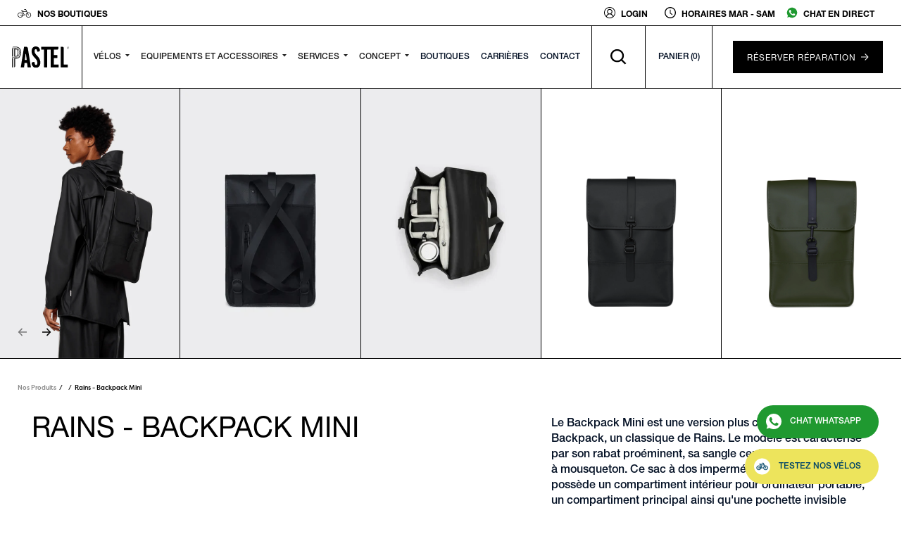

--- FILE ---
content_type: text/html; charset=utf-8
request_url: https://www.pastel-cycles.com/products/rains-backpack-mini
body_size: 35070
content:
<!DOCTYPE html>
<html data-wf-page="62f258875a19e136fdaa7949" data-wf-site="60ccaad97f4df7294b5f9772" lang="fr" data-money-format="€{{amount_with_comma_separator}}"><head>
  <meta charset="utf-8">
  
  
  <meta content="Accessories" property="twitter:title">
  <meta content="width=device-width, initial-scale=1" name="viewport">
   <title>Rains - Backpack Mini en Stock à Paris | Pastel Cycles</title><meta name="description" content="Le Backpack Mini est une version plus compacte du modèle Backpack, un classique de Rains. Le modèle est caractérisé par son rabat proéminent, sa sangle centrale et sa fermeture à mousqueton. Ce sac à dos imperméable, épuré et moderne possède un compartiment intérieur pour ordinateur portable, un compartiment principal ">
  
    
  

<meta property="og:site_name" content="Pastel Cycles">
<meta property="og:url" content="https://www.pastel-cycles.com/products/rains-backpack-mini">
<meta property="og:title" content="Rains - Backpack Mini">
<meta property="og:type" content="product">
<meta property="og:description" content="Le Backpack Mini est une version plus compacte du modèle Backpack, un classique de Rains. Le modèle est caractérisé par son rabat proéminent, sa sangle centrale et sa fermeture à mousqueton. Ce sac à dos imperméable, épuré et moderne possède un compartiment intérieur pour ordinateur portable, un compartiment principal "><meta property="product:availability" content="instock">
  <meta property="product:price:amount" content="75,00">
  <meta property="product:price:currency" content="EUR"><meta property="og:image" content="http://www.pastel-cycles.com/cdn/shop/products/Backpack_Mini-Backpacks-12800-01_Black-8_1.png?v=1668012896">
      <meta property="og:image:secure_url" content="https://www.pastel-cycles.com/cdn/shop/products/Backpack_Mini-Backpacks-12800-01_Black-8_1.png?v=1668012896">
      <meta property="og:image:width" content="720">
      <meta property="og:image:height" content="1080">
      <meta property="og:image:alt" content="Rains - Backpack Mini"><meta property="og:image" content="http://www.pastel-cycles.com/cdn/shop/products/Backpack_Mini-Backpacks-12800-01_Black-7.png?v=1668012896">
      <meta property="og:image:secure_url" content="https://www.pastel-cycles.com/cdn/shop/products/Backpack_Mini-Backpacks-12800-01_Black-7.png?v=1668012896">
      <meta property="og:image:width" content="360">
      <meta property="og:image:height" content="540">
      <meta property="og:image:alt" content="Rains - Backpack Mini"><meta property="og:image" content="http://www.pastel-cycles.com/cdn/shop/products/Backpack_Mini-Backpacks-12800-60.png?v=1668012896">
      <meta property="og:image:secure_url" content="https://www.pastel-cycles.com/cdn/shop/products/Backpack_Mini-Backpacks-12800-60.png?v=1668012896">
      <meta property="og:image:width" content="360">
      <meta property="og:image:height" content="540">
      <meta property="og:image:alt" content="Rains - Backpack Mini">

<meta name="twitter:site" content="@">

<meta name="twitter:card" content="summary_large_image">
<meta name="twitter:title" content="Rains - Backpack Mini">
<meta name="twitter:description" content="Le Backpack Mini est une version plus compacte du modèle Backpack, un classique de Rains. Le modèle est caractérisé par son rabat proéminent, sa sangle centrale et sa fermeture à mousqueton. Ce sac à dos imperméable, épuré et moderne possède un compartiment intérieur pour ordinateur portable, un compartiment principal ">
<link href="https://www.pastel-cycles.com/products/rains-backpack-mini" rel="canonical">
  <link href="//www.pastel-cycles.com/cdn/shop/t/38/assets/normalize.css?v=7230471698553888871739734692" rel="stylesheet" type="text/css" media="all" />
  <link href="//www.pastel-cycles.com/cdn/shop/t/38/assets/webflow.css?v=138887094082118993861739734693" rel="stylesheet" type="text/css" media="all" />
  <link href="//www.pastel-cycles.com/cdn/shop/t/38/assets/pastel-cycles.webflow.css?v=22260030966868870061742396681" rel="stylesheet" type="text/css" media="all" />
  <link href="https://fonts.googleapis.com" rel="preconnect">
  <link href="https://fonts.gstatic.com" rel="preconnect" crossorigin="anonymous">
  <script src="https://ajax.googleapis.com/ajax/libs/webfont/1.6.26/webfont.js" type="text/javascript"></script>
  <script type="text/javascript">WebFont.load({  google: {    families: ["Lato:100,100italic,300,300italic,400,400italic,700,700italic,900,900italic","Inconsolata:400,700"]  }});</script>
  <script type="text/javascript">!function(o,c){var n=c.documentElement,t=" w-mod-";n.className+=t+"js",("ontouchstart"in o||o.DocumentTouch&&c instanceof DocumentTouch)&&(n.className+=t+"touch")}(window,document);</script>
  <link href="//www.pastel-cycles.com/cdn/shop/t/38/assets/favicon.png?v=20822271533612713761739734673" rel="shortcut icon" type="image/x-icon"><link rel="shortcut icon" type="image/png" href="//www.pastel-cycles.com/cdn/shopifycloud/storefront/assets/no-image-50-e6fb86f4_32x32.gif">
  <link href="//www.pastel-cycles.com/cdn/shop/t/38/assets/webclip.png?v=112902581520760150271739734665" rel="apple-touch-icon"><link rel="apple-touch-icon" type="image/png" href="//www.pastel-cycles.com/cdn/shopifycloud/storefront/assets/no-image-50-e6fb86f4_32x32.gif">
  <script>window.performance && window.performance.mark && window.performance.mark('shopify.content_for_header.start');</script><meta name="google-site-verification" content="IvQpc94ZzOTUq5hQhy6BFrakC08uShlmNIvyAHHcN5Y">
<meta name="facebook-domain-verification" content="4uluuxo6p01deojrtmq1fbp2nzsegz">
<meta name="facebook-domain-verification" content="ofz4w04cwqo6mqz8kox8g8sxp4i84c">
<meta id="shopify-digital-wallet" name="shopify-digital-wallet" content="/57779028174/digital_wallets/dialog">
<link rel="alternate" type="application/json+oembed" href="https://www.pastel-cycles.com/products/rains-backpack-mini.oembed">
<script async="async" src="/checkouts/internal/preloads.js?locale=fr-FR"></script>
<script id="shopify-features" type="application/json">{"accessToken":"22a8560ca585e7f7fbebfd48abfe0ec1","betas":["rich-media-storefront-analytics"],"domain":"www.pastel-cycles.com","predictiveSearch":true,"shopId":57779028174,"locale":"fr"}</script>
<script>var Shopify = Shopify || {};
Shopify.shop = "pastel-cycles.myshopify.com";
Shopify.locale = "fr";
Shopify.currency = {"active":"EUR","rate":"1.0"};
Shopify.country = "FR";
Shopify.theme = {"name":"pastelcycles\/live-code","id":179051037017,"schema_name":"pastel-cycles","schema_version":"1.0.0","theme_store_id":null,"role":"main"};
Shopify.theme.handle = "null";
Shopify.theme.style = {"id":null,"handle":null};
Shopify.cdnHost = "www.pastel-cycles.com/cdn";
Shopify.routes = Shopify.routes || {};
Shopify.routes.root = "/";</script>
<script type="module">!function(o){(o.Shopify=o.Shopify||{}).modules=!0}(window);</script>
<script>!function(o){function n(){var o=[];function n(){o.push(Array.prototype.slice.apply(arguments))}return n.q=o,n}var t=o.Shopify=o.Shopify||{};t.loadFeatures=n(),t.autoloadFeatures=n()}(window);</script>
<script id="shop-js-analytics" type="application/json">{"pageType":"product"}</script>
<script defer="defer" async type="module" src="//www.pastel-cycles.com/cdn/shopifycloud/shop-js/modules/v2/client.init-shop-cart-sync_BoxRQ5Fu.fr.esm.js"></script>
<script defer="defer" async type="module" src="//www.pastel-cycles.com/cdn/shopifycloud/shop-js/modules/v2/chunk.common_5Ud6f6Bb.esm.js"></script>
<script type="module">
  await import("//www.pastel-cycles.com/cdn/shopifycloud/shop-js/modules/v2/client.init-shop-cart-sync_BoxRQ5Fu.fr.esm.js");
await import("//www.pastel-cycles.com/cdn/shopifycloud/shop-js/modules/v2/chunk.common_5Ud6f6Bb.esm.js");

  window.Shopify.SignInWithShop?.initShopCartSync?.({"fedCMEnabled":true,"windoidEnabled":true});

</script>
<script>(function() {
  var isLoaded = false;
  function asyncLoad() {
    if (isLoaded) return;
    isLoaded = true;
    var urls = ["https:\/\/static.klaviyo.com\/onsite\/js\/klaviyo.js?company_id=WUHDbY\u0026shop=pastel-cycles.myshopify.com","https:\/\/static.klaviyo.com\/onsite\/js\/klaviyo.js?company_id=WUHDbY\u0026shop=pastel-cycles.myshopify.com","https:\/\/preproduct.onrender.com\/preproduct-embed.js?v=2.0\u0026shop=pastel-cycles.myshopify.com","https:\/\/depo.sidepanda.com\/scripttag\/script_tag?shop=pastel-cycles.myshopify.com"];
    for (var i = 0; i < urls.length; i++) {
      var s = document.createElement('script');
      s.type = 'text/javascript';
      s.async = true;
      s.src = urls[i];
      var x = document.getElementsByTagName('script')[0];
      x.parentNode.insertBefore(s, x);
    }
  };
  if(window.attachEvent) {
    window.attachEvent('onload', asyncLoad);
  } else {
    window.addEventListener('load', asyncLoad, false);
  }
})();</script>
<script id="__st">var __st={"a":57779028174,"offset":3600,"reqid":"974dc878-746d-40fb-98ad-e04d60e4016a-1765871083","pageurl":"www.pastel-cycles.com\/products\/rains-backpack-mini","u":"29aeb38cfa1b","p":"product","rtyp":"product","rid":7110285721806};</script>
<script>window.ShopifyPaypalV4VisibilityTracking = true;</script>
<script id="captcha-bootstrap">!function(){'use strict';const t='contact',e='account',n='new_comment',o=[[t,t],['blogs',n],['comments',n],[t,'customer']],c=[[e,'customer_login'],[e,'guest_login'],[e,'recover_customer_password'],[e,'create_customer']],r=t=>t.map((([t,e])=>`form[action*='/${t}']:not([data-nocaptcha='true']) input[name='form_type'][value='${e}']`)).join(','),a=t=>()=>t?[...document.querySelectorAll(t)].map((t=>t.form)):[];function s(){const t=[...o],e=r(t);return a(e)}const i='password',u='form_key',d=['recaptcha-v3-token','g-recaptcha-response','h-captcha-response',i],f=()=>{try{return window.sessionStorage}catch{return}},m='__shopify_v',_=t=>t.elements[u];function p(t,e,n=!1){try{const o=window.sessionStorage,c=JSON.parse(o.getItem(e)),{data:r}=function(t){const{data:e,action:n}=t;return t[m]||n?{data:e,action:n}:{data:t,action:n}}(c);for(const[e,n]of Object.entries(r))t.elements[e]&&(t.elements[e].value=n);n&&o.removeItem(e)}catch(o){console.error('form repopulation failed',{error:o})}}const l='form_type',E='cptcha';function T(t){t.dataset[E]=!0}const w=window,h=w.document,L='Shopify',v='ce_forms',y='captcha';let A=!1;((t,e)=>{const n=(g='f06e6c50-85a8-45c8-87d0-21a2b65856fe',I='https://cdn.shopify.com/shopifycloud/storefront-forms-hcaptcha/ce_storefront_forms_captcha_hcaptcha.v1.5.2.iife.js',D={infoText:'Protégé par hCaptcha',privacyText:'Confidentialité',termsText:'Conditions'},(t,e,n)=>{const o=w[L][v],c=o.bindForm;if(c)return c(t,g,e,D).then(n);var r;o.q.push([[t,g,e,D],n]),r=I,A||(h.body.append(Object.assign(h.createElement('script'),{id:'captcha-provider',async:!0,src:r})),A=!0)});var g,I,D;w[L]=w[L]||{},w[L][v]=w[L][v]||{},w[L][v].q=[],w[L][y]=w[L][y]||{},w[L][y].protect=function(t,e){n(t,void 0,e),T(t)},Object.freeze(w[L][y]),function(t,e,n,w,h,L){const[v,y,A,g]=function(t,e,n){const i=e?o:[],u=t?c:[],d=[...i,...u],f=r(d),m=r(i),_=r(d.filter((([t,e])=>n.includes(e))));return[a(f),a(m),a(_),s()]}(w,h,L),I=t=>{const e=t.target;return e instanceof HTMLFormElement?e:e&&e.form},D=t=>v().includes(t);t.addEventListener('submit',(t=>{const e=I(t);if(!e)return;const n=D(e)&&!e.dataset.hcaptchaBound&&!e.dataset.recaptchaBound,o=_(e),c=g().includes(e)&&(!o||!o.value);(n||c)&&t.preventDefault(),c&&!n&&(function(t){try{if(!f())return;!function(t){const e=f();if(!e)return;const n=_(t);if(!n)return;const o=n.value;o&&e.removeItem(o)}(t);const e=Array.from(Array(32),(()=>Math.random().toString(36)[2])).join('');!function(t,e){_(t)||t.append(Object.assign(document.createElement('input'),{type:'hidden',name:u})),t.elements[u].value=e}(t,e),function(t,e){const n=f();if(!n)return;const o=[...t.querySelectorAll(`input[type='${i}']`)].map((({name:t})=>t)),c=[...d,...o],r={};for(const[a,s]of new FormData(t).entries())c.includes(a)||(r[a]=s);n.setItem(e,JSON.stringify({[m]:1,action:t.action,data:r}))}(t,e)}catch(e){console.error('failed to persist form',e)}}(e),e.submit())}));const S=(t,e)=>{t&&!t.dataset[E]&&(n(t,e.some((e=>e===t))),T(t))};for(const o of['focusin','change'])t.addEventListener(o,(t=>{const e=I(t);D(e)&&S(e,y())}));const B=e.get('form_key'),M=e.get(l),P=B&&M;t.addEventListener('DOMContentLoaded',(()=>{const t=y();if(P)for(const e of t)e.elements[l].value===M&&p(e,B);[...new Set([...A(),...v().filter((t=>'true'===t.dataset.shopifyCaptcha))])].forEach((e=>S(e,t)))}))}(h,new URLSearchParams(w.location.search),n,t,e,['guest_login'])})(!0,!0)}();</script>
<script integrity="sha256-52AcMU7V7pcBOXWImdc/TAGTFKeNjmkeM1Pvks/DTgc=" data-source-attribution="shopify.loadfeatures" defer="defer" src="//www.pastel-cycles.com/cdn/shopifycloud/storefront/assets/storefront/load_feature-81c60534.js" crossorigin="anonymous"></script>
<script data-source-attribution="shopify.dynamic_checkout.dynamic.init">var Shopify=Shopify||{};Shopify.PaymentButton=Shopify.PaymentButton||{isStorefrontPortableWallets:!0,init:function(){window.Shopify.PaymentButton.init=function(){};var t=document.createElement("script");t.src="https://www.pastel-cycles.com/cdn/shopifycloud/portable-wallets/latest/portable-wallets.fr.js",t.type="module",document.head.appendChild(t)}};
</script>
<script data-source-attribution="shopify.dynamic_checkout.buyer_consent">
  function portableWalletsHideBuyerConsent(e){var t=document.getElementById("shopify-buyer-consent"),n=document.getElementById("shopify-subscription-policy-button");t&&n&&(t.classList.add("hidden"),t.setAttribute("aria-hidden","true"),n.removeEventListener("click",e))}function portableWalletsShowBuyerConsent(e){var t=document.getElementById("shopify-buyer-consent"),n=document.getElementById("shopify-subscription-policy-button");t&&n&&(t.classList.remove("hidden"),t.removeAttribute("aria-hidden"),n.addEventListener("click",e))}window.Shopify?.PaymentButton&&(window.Shopify.PaymentButton.hideBuyerConsent=portableWalletsHideBuyerConsent,window.Shopify.PaymentButton.showBuyerConsent=portableWalletsShowBuyerConsent);
</script>
<script data-source-attribution="shopify.dynamic_checkout.cart.bootstrap">document.addEventListener("DOMContentLoaded",(function(){function t(){return document.querySelector("shopify-accelerated-checkout-cart, shopify-accelerated-checkout")}if(t())Shopify.PaymentButton.init();else{new MutationObserver((function(e,n){t()&&(Shopify.PaymentButton.init(),n.disconnect())})).observe(document.body,{childList:!0,subtree:!0})}}));
</script>

<script>window.performance && window.performance.mark && window.performance.mark('shopify.content_for_header.end');</script><link href="//www.pastel-cycles.com/cdn/shop/t/38/assets/udesly-common.min.css?v=152359600841125030871739734675" rel="stylesheet" type="text/css" media="all" /><!-- BEGIN app block: shopify://apps/klaviyo-email-marketing-sms/blocks/klaviyo-onsite-embed/2632fe16-c075-4321-a88b-50b567f42507 -->












  <script async src="https://static.klaviyo.com/onsite/js/WUHDbY/klaviyo.js?company_id=WUHDbY"></script>
  <script>!function(){if(!window.klaviyo){window._klOnsite=window._klOnsite||[];try{window.klaviyo=new Proxy({},{get:function(n,i){return"push"===i?function(){var n;(n=window._klOnsite).push.apply(n,arguments)}:function(){for(var n=arguments.length,o=new Array(n),w=0;w<n;w++)o[w]=arguments[w];var t="function"==typeof o[o.length-1]?o.pop():void 0,e=new Promise((function(n){window._klOnsite.push([i].concat(o,[function(i){t&&t(i),n(i)}]))}));return e}}})}catch(n){window.klaviyo=window.klaviyo||[],window.klaviyo.push=function(){var n;(n=window._klOnsite).push.apply(n,arguments)}}}}();</script>

  
    <script id="viewed_product">
      if (item == null) {
        var _learnq = _learnq || [];

        var MetafieldReviews = null
        var MetafieldYotpoRating = null
        var MetafieldYotpoCount = null
        var MetafieldLooxRating = null
        var MetafieldLooxCount = null
        var okendoProduct = null
        var okendoProductReviewCount = null
        var okendoProductReviewAverageValue = null
        try {
          // The following fields are used for Customer Hub recently viewed in order to add reviews.
          // This information is not part of __kla_viewed. Instead, it is part of __kla_viewed_reviewed_items
          MetafieldReviews = {};
          MetafieldYotpoRating = null
          MetafieldYotpoCount = null
          MetafieldLooxRating = null
          MetafieldLooxCount = null

          okendoProduct = null
          // If the okendo metafield is not legacy, it will error, which then requires the new json formatted data
          if (okendoProduct && 'error' in okendoProduct) {
            okendoProduct = null
          }
          okendoProductReviewCount = okendoProduct ? okendoProduct.reviewCount : null
          okendoProductReviewAverageValue = okendoProduct ? okendoProduct.reviewAverageValue : null
        } catch (error) {
          console.error('Error in Klaviyo onsite reviews tracking:', error);
        }

        var item = {
          Name: "Rains - Backpack Mini",
          ProductID: 7110285721806,
          Categories: ["Rains","Sac \/ Bagagerie","Équipement Cycliste"],
          ImageURL: "https://www.pastel-cycles.com/cdn/shop/products/Backpack_Mini-Backpacks-12800-01_Black-8_1_grande.png?v=1668012896",
          URL: "https://www.pastel-cycles.com/products/rains-backpack-mini",
          Brand: "Rains",
          Price: "€75,00",
          Value: "75,00",
          CompareAtPrice: "€0,00"
        };
        _learnq.push(['track', 'Viewed Product', item]);
        _learnq.push(['trackViewedItem', {
          Title: item.Name,
          ItemId: item.ProductID,
          Categories: item.Categories,
          ImageUrl: item.ImageURL,
          Url: item.URL,
          Metadata: {
            Brand: item.Brand,
            Price: item.Price,
            Value: item.Value,
            CompareAtPrice: item.CompareAtPrice
          },
          metafields:{
            reviews: MetafieldReviews,
            yotpo:{
              rating: MetafieldYotpoRating,
              count: MetafieldYotpoCount,
            },
            loox:{
              rating: MetafieldLooxRating,
              count: MetafieldLooxCount,
            },
            okendo: {
              rating: okendoProductReviewAverageValue,
              count: okendoProductReviewCount,
            }
          }
        }]);
      }
    </script>
  




  <script>
    window.klaviyoReviewsProductDesignMode = false
  </script>







<!-- END app block --><script src="https://cdn.shopify.com/extensions/019a7d2e-070e-7da5-a899-81bb629fad77/theme-app-extension-new-144/assets/bundle.js" type="text/javascript" defer="defer"></script>
<link href="https://monorail-edge.shopifysvc.com" rel="dns-prefetch">
<script>(function(){if ("sendBeacon" in navigator && "performance" in window) {try {var session_token_from_headers = performance.getEntriesByType('navigation')[0].serverTiming.find(x => x.name == '_s').description;} catch {var session_token_from_headers = undefined;}var session_cookie_matches = document.cookie.match(/_shopify_s=([^;]*)/);var session_token_from_cookie = session_cookie_matches && session_cookie_matches.length === 2 ? session_cookie_matches[1] : "";var session_token = session_token_from_headers || session_token_from_cookie || "";function handle_abandonment_event(e) {var entries = performance.getEntries().filter(function(entry) {return /monorail-edge.shopifysvc.com/.test(entry.name);});if (!window.abandonment_tracked && entries.length === 0) {window.abandonment_tracked = true;var currentMs = Date.now();var navigation_start = performance.timing.navigationStart;var payload = {shop_id: 57779028174,url: window.location.href,navigation_start,duration: currentMs - navigation_start,session_token,page_type: "product"};window.navigator.sendBeacon("https://monorail-edge.shopifysvc.com/v1/produce", JSON.stringify({schema_id: "online_store_buyer_site_abandonment/1.1",payload: payload,metadata: {event_created_at_ms: currentMs,event_sent_at_ms: currentMs}}));}}window.addEventListener('pagehide', handle_abandonment_event);}}());</script>
<script id="web-pixels-manager-setup">(function e(e,d,r,n,o){if(void 0===o&&(o={}),!Boolean(null===(a=null===(i=window.Shopify)||void 0===i?void 0:i.analytics)||void 0===a?void 0:a.replayQueue)){var i,a;window.Shopify=window.Shopify||{};var t=window.Shopify;t.analytics=t.analytics||{};var s=t.analytics;s.replayQueue=[],s.publish=function(e,d,r){return s.replayQueue.push([e,d,r]),!0};try{self.performance.mark("wpm:start")}catch(e){}var l=function(){var e={modern:/Edge?\/(1{2}[4-9]|1[2-9]\d|[2-9]\d{2}|\d{4,})\.\d+(\.\d+|)|Firefox\/(1{2}[4-9]|1[2-9]\d|[2-9]\d{2}|\d{4,})\.\d+(\.\d+|)|Chrom(ium|e)\/(9{2}|\d{3,})\.\d+(\.\d+|)|(Maci|X1{2}).+ Version\/(15\.\d+|(1[6-9]|[2-9]\d|\d{3,})\.\d+)([,.]\d+|)( \(\w+\)|)( Mobile\/\w+|) Safari\/|Chrome.+OPR\/(9{2}|\d{3,})\.\d+\.\d+|(CPU[ +]OS|iPhone[ +]OS|CPU[ +]iPhone|CPU IPhone OS|CPU iPad OS)[ +]+(15[._]\d+|(1[6-9]|[2-9]\d|\d{3,})[._]\d+)([._]\d+|)|Android:?[ /-](13[3-9]|1[4-9]\d|[2-9]\d{2}|\d{4,})(\.\d+|)(\.\d+|)|Android.+Firefox\/(13[5-9]|1[4-9]\d|[2-9]\d{2}|\d{4,})\.\d+(\.\d+|)|Android.+Chrom(ium|e)\/(13[3-9]|1[4-9]\d|[2-9]\d{2}|\d{4,})\.\d+(\.\d+|)|SamsungBrowser\/([2-9]\d|\d{3,})\.\d+/,legacy:/Edge?\/(1[6-9]|[2-9]\d|\d{3,})\.\d+(\.\d+|)|Firefox\/(5[4-9]|[6-9]\d|\d{3,})\.\d+(\.\d+|)|Chrom(ium|e)\/(5[1-9]|[6-9]\d|\d{3,})\.\d+(\.\d+|)([\d.]+$|.*Safari\/(?![\d.]+ Edge\/[\d.]+$))|(Maci|X1{2}).+ Version\/(10\.\d+|(1[1-9]|[2-9]\d|\d{3,})\.\d+)([,.]\d+|)( \(\w+\)|)( Mobile\/\w+|) Safari\/|Chrome.+OPR\/(3[89]|[4-9]\d|\d{3,})\.\d+\.\d+|(CPU[ +]OS|iPhone[ +]OS|CPU[ +]iPhone|CPU IPhone OS|CPU iPad OS)[ +]+(10[._]\d+|(1[1-9]|[2-9]\d|\d{3,})[._]\d+)([._]\d+|)|Android:?[ /-](13[3-9]|1[4-9]\d|[2-9]\d{2}|\d{4,})(\.\d+|)(\.\d+|)|Mobile Safari.+OPR\/([89]\d|\d{3,})\.\d+\.\d+|Android.+Firefox\/(13[5-9]|1[4-9]\d|[2-9]\d{2}|\d{4,})\.\d+(\.\d+|)|Android.+Chrom(ium|e)\/(13[3-9]|1[4-9]\d|[2-9]\d{2}|\d{4,})\.\d+(\.\d+|)|Android.+(UC? ?Browser|UCWEB|U3)[ /]?(15\.([5-9]|\d{2,})|(1[6-9]|[2-9]\d|\d{3,})\.\d+)\.\d+|SamsungBrowser\/(5\.\d+|([6-9]|\d{2,})\.\d+)|Android.+MQ{2}Browser\/(14(\.(9|\d{2,})|)|(1[5-9]|[2-9]\d|\d{3,})(\.\d+|))(\.\d+|)|K[Aa][Ii]OS\/(3\.\d+|([4-9]|\d{2,})\.\d+)(\.\d+|)/},d=e.modern,r=e.legacy,n=navigator.userAgent;return n.match(d)?"modern":n.match(r)?"legacy":"unknown"}(),u="modern"===l?"modern":"legacy",c=(null!=n?n:{modern:"",legacy:""})[u],f=function(e){return[e.baseUrl,"/wpm","/b",e.hashVersion,"modern"===e.buildTarget?"m":"l",".js"].join("")}({baseUrl:d,hashVersion:r,buildTarget:u}),m=function(e){var d=e.version,r=e.bundleTarget,n=e.surface,o=e.pageUrl,i=e.monorailEndpoint;return{emit:function(e){var a=e.status,t=e.errorMsg,s=(new Date).getTime(),l=JSON.stringify({metadata:{event_sent_at_ms:s},events:[{schema_id:"web_pixels_manager_load/3.1",payload:{version:d,bundle_target:r,page_url:o,status:a,surface:n,error_msg:t},metadata:{event_created_at_ms:s}}]});if(!i)return console&&console.warn&&console.warn("[Web Pixels Manager] No Monorail endpoint provided, skipping logging."),!1;try{return self.navigator.sendBeacon.bind(self.navigator)(i,l)}catch(e){}var u=new XMLHttpRequest;try{return u.open("POST",i,!0),u.setRequestHeader("Content-Type","text/plain"),u.send(l),!0}catch(e){return console&&console.warn&&console.warn("[Web Pixels Manager] Got an unhandled error while logging to Monorail."),!1}}}}({version:r,bundleTarget:l,surface:e.surface,pageUrl:self.location.href,monorailEndpoint:e.monorailEndpoint});try{o.browserTarget=l,function(e){var d=e.src,r=e.async,n=void 0===r||r,o=e.onload,i=e.onerror,a=e.sri,t=e.scriptDataAttributes,s=void 0===t?{}:t,l=document.createElement("script"),u=document.querySelector("head"),c=document.querySelector("body");if(l.async=n,l.src=d,a&&(l.integrity=a,l.crossOrigin="anonymous"),s)for(var f in s)if(Object.prototype.hasOwnProperty.call(s,f))try{l.dataset[f]=s[f]}catch(e){}if(o&&l.addEventListener("load",o),i&&l.addEventListener("error",i),u)u.appendChild(l);else{if(!c)throw new Error("Did not find a head or body element to append the script");c.appendChild(l)}}({src:f,async:!0,onload:function(){if(!function(){var e,d;return Boolean(null===(d=null===(e=window.Shopify)||void 0===e?void 0:e.analytics)||void 0===d?void 0:d.initialized)}()){var d=window.webPixelsManager.init(e)||void 0;if(d){var r=window.Shopify.analytics;r.replayQueue.forEach((function(e){var r=e[0],n=e[1],o=e[2];d.publishCustomEvent(r,n,o)})),r.replayQueue=[],r.publish=d.publishCustomEvent,r.visitor=d.visitor,r.initialized=!0}}},onerror:function(){return m.emit({status:"failed",errorMsg:"".concat(f," has failed to load")})},sri:function(e){var d=/^sha384-[A-Za-z0-9+/=]+$/;return"string"==typeof e&&d.test(e)}(c)?c:"",scriptDataAttributes:o}),m.emit({status:"loading"})}catch(e){m.emit({status:"failed",errorMsg:(null==e?void 0:e.message)||"Unknown error"})}}})({shopId: 57779028174,storefrontBaseUrl: "https://www.pastel-cycles.com",extensionsBaseUrl: "https://extensions.shopifycdn.com/cdn/shopifycloud/web-pixels-manager",monorailEndpoint: "https://monorail-edge.shopifysvc.com/unstable/produce_batch",surface: "storefront-renderer",enabledBetaFlags: ["2dca8a86"],webPixelsConfigList: [{"id":"2951283033","configuration":"{\"accountID\":\"WUHDbY\",\"webPixelConfig\":\"eyJlbmFibGVBZGRlZFRvQ2FydEV2ZW50cyI6IHRydWV9\"}","eventPayloadVersion":"v1","runtimeContext":"STRICT","scriptVersion":"524f6c1ee37bacdca7657a665bdca589","type":"APP","apiClientId":123074,"privacyPurposes":["ANALYTICS","MARKETING"],"dataSharingAdjustments":{"protectedCustomerApprovalScopes":["read_customer_address","read_customer_email","read_customer_name","read_customer_personal_data","read_customer_phone"]}},{"id":"1089569113","configuration":"{\"config\":\"{\\\"google_tag_ids\\\":[\\\"G-59H7D91NW4\\\",\\\"GT-MQR247F\\\"],\\\"target_country\\\":\\\"FR\\\",\\\"gtag_events\\\":[{\\\"type\\\":\\\"search\\\",\\\"action_label\\\":\\\"G-59H7D91NW4\\\"},{\\\"type\\\":\\\"begin_checkout\\\",\\\"action_label\\\":\\\"G-59H7D91NW4\\\"},{\\\"type\\\":\\\"view_item\\\",\\\"action_label\\\":[\\\"G-59H7D91NW4\\\",\\\"MC-9YB2VLWS20\\\"]},{\\\"type\\\":\\\"purchase\\\",\\\"action_label\\\":[\\\"G-59H7D91NW4\\\",\\\"MC-9YB2VLWS20\\\"]},{\\\"type\\\":\\\"page_view\\\",\\\"action_label\\\":[\\\"G-59H7D91NW4\\\",\\\"MC-9YB2VLWS20\\\"]},{\\\"type\\\":\\\"add_payment_info\\\",\\\"action_label\\\":\\\"G-59H7D91NW4\\\"},{\\\"type\\\":\\\"add_to_cart\\\",\\\"action_label\\\":\\\"G-59H7D91NW4\\\"}],\\\"enable_monitoring_mode\\\":false}\"}","eventPayloadVersion":"v1","runtimeContext":"OPEN","scriptVersion":"b2a88bafab3e21179ed38636efcd8a93","type":"APP","apiClientId":1780363,"privacyPurposes":[],"dataSharingAdjustments":{"protectedCustomerApprovalScopes":["read_customer_address","read_customer_email","read_customer_name","read_customer_personal_data","read_customer_phone"]}},{"id":"339181913","configuration":"{\"pixel_id\":\"871483700186886\",\"pixel_type\":\"facebook_pixel\",\"metaapp_system_user_token\":\"-\"}","eventPayloadVersion":"v1","runtimeContext":"OPEN","scriptVersion":"ca16bc87fe92b6042fbaa3acc2fbdaa6","type":"APP","apiClientId":2329312,"privacyPurposes":["ANALYTICS","MARKETING","SALE_OF_DATA"],"dataSharingAdjustments":{"protectedCustomerApprovalScopes":["read_customer_address","read_customer_email","read_customer_name","read_customer_personal_data","read_customer_phone"]}},{"id":"shopify-app-pixel","configuration":"{}","eventPayloadVersion":"v1","runtimeContext":"STRICT","scriptVersion":"0450","apiClientId":"shopify-pixel","type":"APP","privacyPurposes":["ANALYTICS","MARKETING"]},{"id":"shopify-custom-pixel","eventPayloadVersion":"v1","runtimeContext":"LAX","scriptVersion":"0450","apiClientId":"shopify-pixel","type":"CUSTOM","privacyPurposes":["ANALYTICS","MARKETING"]}],isMerchantRequest: false,initData: {"shop":{"name":"Pastel Cycles","paymentSettings":{"currencyCode":"EUR"},"myshopifyDomain":"pastel-cycles.myshopify.com","countryCode":"FR","storefrontUrl":"https:\/\/www.pastel-cycles.com"},"customer":null,"cart":null,"checkout":null,"productVariants":[{"price":{"amount":75.0,"currencyCode":"EUR"},"product":{"title":"Rains - Backpack Mini","vendor":"Rains","id":"7110285721806","untranslatedTitle":"Rains - Backpack Mini","url":"\/products\/rains-backpack-mini","type":"Sac\/Bagagerie"},"id":"41577989210318","image":{"src":"\/\/www.pastel-cycles.com\/cdn\/shop\/products\/12800-01Black-Main.jpg?v=1668013257"},"sku":"R1280BK","title":"Black","untranslatedTitle":"Black"},{"price":{"amount":75.0,"currencyCode":"EUR"},"product":{"title":"Rains - Backpack Mini","vendor":"Rains","id":"7110285721806","untranslatedTitle":"Rains - Backpack Mini","url":"\/products\/rains-backpack-mini","type":"Sac\/Bagagerie"},"id":"41577989243086","image":{"src":"\/\/www.pastel-cycles.com\/cdn\/shop\/products\/12800-47Navy-Main.jpg?v=1668013257"},"sku":"R1280BL","title":"Blue","untranslatedTitle":"Blue"},{"price":{"amount":75.0,"currencyCode":"EUR"},"product":{"title":"Rains - Backpack Mini","vendor":"Rains","id":"7110285721806","untranslatedTitle":"Rains - Backpack Mini","url":"\/products\/rains-backpack-mini","type":"Sac\/Bagagerie"},"id":"41577989275854","image":{"src":"\/\/www.pastel-cycles.com\/cdn\/shop\/products\/12800-03Green-Main.jpg?v=1668013257"},"sku":"R1280","title":"Green","untranslatedTitle":"Green"},{"price":{"amount":80.0,"currencyCode":"EUR"},"product":{"title":"Rains - Backpack Mini","vendor":"Rains","id":"7110285721806","untranslatedTitle":"Rains - Backpack Mini","url":"\/products\/rains-backpack-mini","type":"Sac\/Bagagerie"},"id":"41577989341390","image":{"src":"\/\/www.pastel-cycles.com\/cdn\/shop\/products\/14080-70BlackReflective-Main.jpg?v=1668013290"},"sku":"R1280BR","title":"Black Reflective","untranslatedTitle":"Black Reflective"},{"price":{"amount":75.0,"currencyCode":"EUR"},"product":{"title":"Rains - Backpack Mini","vendor":"Rains","id":"7110285721806","untranslatedTitle":"Rains - Backpack Mini","url":"\/products\/rains-backpack-mini","type":"Sac\/Bagagerie"},"id":"47370284564825","image":{"src":"\/\/www.pastel-cycles.com\/cdn\/shop\/files\/olive.jpg?v=1700056567"},"sku":"R1280OL","title":"Olive","untranslatedTitle":"Olive"}],"purchasingCompany":null},},"https://www.pastel-cycles.com/cdn","ae1676cfwd2530674p4253c800m34e853cb",{"modern":"","legacy":""},{"shopId":"57779028174","storefrontBaseUrl":"https:\/\/www.pastel-cycles.com","extensionBaseUrl":"https:\/\/extensions.shopifycdn.com\/cdn\/shopifycloud\/web-pixels-manager","surface":"storefront-renderer","enabledBetaFlags":"[\"2dca8a86\"]","isMerchantRequest":"false","hashVersion":"ae1676cfwd2530674p4253c800m34e853cb","publish":"custom","events":"[[\"page_viewed\",{}],[\"product_viewed\",{\"productVariant\":{\"price\":{\"amount\":75.0,\"currencyCode\":\"EUR\"},\"product\":{\"title\":\"Rains - Backpack Mini\",\"vendor\":\"Rains\",\"id\":\"7110285721806\",\"untranslatedTitle\":\"Rains - Backpack Mini\",\"url\":\"\/products\/rains-backpack-mini\",\"type\":\"Sac\/Bagagerie\"},\"id\":\"41577989243086\",\"image\":{\"src\":\"\/\/www.pastel-cycles.com\/cdn\/shop\/products\/12800-47Navy-Main.jpg?v=1668013257\"},\"sku\":\"R1280BL\",\"title\":\"Blue\",\"untranslatedTitle\":\"Blue\"}}]]"});</script><script>
  window.ShopifyAnalytics = window.ShopifyAnalytics || {};
  window.ShopifyAnalytics.meta = window.ShopifyAnalytics.meta || {};
  window.ShopifyAnalytics.meta.currency = 'EUR';
  var meta = {"product":{"id":7110285721806,"gid":"gid:\/\/shopify\/Product\/7110285721806","vendor":"Rains","type":"Sac\/Bagagerie","variants":[{"id":41577989210318,"price":7500,"name":"Rains - Backpack Mini - Black","public_title":"Black","sku":"R1280BK"},{"id":41577989243086,"price":7500,"name":"Rains - Backpack Mini - Blue","public_title":"Blue","sku":"R1280BL"},{"id":41577989275854,"price":7500,"name":"Rains - Backpack Mini - Green","public_title":"Green","sku":"R1280"},{"id":41577989341390,"price":8000,"name":"Rains - Backpack Mini - Black Reflective","public_title":"Black Reflective","sku":"R1280BR"},{"id":47370284564825,"price":7500,"name":"Rains - Backpack Mini - Olive","public_title":"Olive","sku":"R1280OL"}],"remote":false},"page":{"pageType":"product","resourceType":"product","resourceId":7110285721806}};
  for (var attr in meta) {
    window.ShopifyAnalytics.meta[attr] = meta[attr];
  }
</script>
<script class="analytics">
  (function () {
    var customDocumentWrite = function(content) {
      var jquery = null;

      if (window.jQuery) {
        jquery = window.jQuery;
      } else if (window.Checkout && window.Checkout.$) {
        jquery = window.Checkout.$;
      }

      if (jquery) {
        jquery('body').append(content);
      }
    };

    var hasLoggedConversion = function(token) {
      if (token) {
        return document.cookie.indexOf('loggedConversion=' + token) !== -1;
      }
      return false;
    }

    var setCookieIfConversion = function(token) {
      if (token) {
        var twoMonthsFromNow = new Date(Date.now());
        twoMonthsFromNow.setMonth(twoMonthsFromNow.getMonth() + 2);

        document.cookie = 'loggedConversion=' + token + '; expires=' + twoMonthsFromNow;
      }
    }

    var trekkie = window.ShopifyAnalytics.lib = window.trekkie = window.trekkie || [];
    if (trekkie.integrations) {
      return;
    }
    trekkie.methods = [
      'identify',
      'page',
      'ready',
      'track',
      'trackForm',
      'trackLink'
    ];
    trekkie.factory = function(method) {
      return function() {
        var args = Array.prototype.slice.call(arguments);
        args.unshift(method);
        trekkie.push(args);
        return trekkie;
      };
    };
    for (var i = 0; i < trekkie.methods.length; i++) {
      var key = trekkie.methods[i];
      trekkie[key] = trekkie.factory(key);
    }
    trekkie.load = function(config) {
      trekkie.config = config || {};
      trekkie.config.initialDocumentCookie = document.cookie;
      var first = document.getElementsByTagName('script')[0];
      var script = document.createElement('script');
      script.type = 'text/javascript';
      script.onerror = function(e) {
        var scriptFallback = document.createElement('script');
        scriptFallback.type = 'text/javascript';
        scriptFallback.onerror = function(error) {
                var Monorail = {
      produce: function produce(monorailDomain, schemaId, payload) {
        var currentMs = new Date().getTime();
        var event = {
          schema_id: schemaId,
          payload: payload,
          metadata: {
            event_created_at_ms: currentMs,
            event_sent_at_ms: currentMs
          }
        };
        return Monorail.sendRequest("https://" + monorailDomain + "/v1/produce", JSON.stringify(event));
      },
      sendRequest: function sendRequest(endpointUrl, payload) {
        // Try the sendBeacon API
        if (window && window.navigator && typeof window.navigator.sendBeacon === 'function' && typeof window.Blob === 'function' && !Monorail.isIos12()) {
          var blobData = new window.Blob([payload], {
            type: 'text/plain'
          });

          if (window.navigator.sendBeacon(endpointUrl, blobData)) {
            return true;
          } // sendBeacon was not successful

        } // XHR beacon

        var xhr = new XMLHttpRequest();

        try {
          xhr.open('POST', endpointUrl);
          xhr.setRequestHeader('Content-Type', 'text/plain');
          xhr.send(payload);
        } catch (e) {
          console.log(e);
        }

        return false;
      },
      isIos12: function isIos12() {
        return window.navigator.userAgent.lastIndexOf('iPhone; CPU iPhone OS 12_') !== -1 || window.navigator.userAgent.lastIndexOf('iPad; CPU OS 12_') !== -1;
      }
    };
    Monorail.produce('monorail-edge.shopifysvc.com',
      'trekkie_storefront_load_errors/1.1',
      {shop_id: 57779028174,
      theme_id: 179051037017,
      app_name: "storefront",
      context_url: window.location.href,
      source_url: "//www.pastel-cycles.com/cdn/s/trekkie.storefront.1a0636ab3186d698599065cb6ce9903ebacdd71a.min.js"});

        };
        scriptFallback.async = true;
        scriptFallback.src = '//www.pastel-cycles.com/cdn/s/trekkie.storefront.1a0636ab3186d698599065cb6ce9903ebacdd71a.min.js';
        first.parentNode.insertBefore(scriptFallback, first);
      };
      script.async = true;
      script.src = '//www.pastel-cycles.com/cdn/s/trekkie.storefront.1a0636ab3186d698599065cb6ce9903ebacdd71a.min.js';
      first.parentNode.insertBefore(script, first);
    };
    trekkie.load(
      {"Trekkie":{"appName":"storefront","development":false,"defaultAttributes":{"shopId":57779028174,"isMerchantRequest":null,"themeId":179051037017,"themeCityHash":"1172329397658477617","contentLanguage":"fr","currency":"EUR","eventMetadataId":"a0170e3b-beb4-4a1f-99f2-8e95ab24b70f"},"isServerSideCookieWritingEnabled":true,"monorailRegion":"shop_domain"},"Session Attribution":{},"S2S":{"facebookCapiEnabled":true,"source":"trekkie-storefront-renderer","apiClientId":580111}}
    );

    var loaded = false;
    trekkie.ready(function() {
      if (loaded) return;
      loaded = true;

      window.ShopifyAnalytics.lib = window.trekkie;

      var originalDocumentWrite = document.write;
      document.write = customDocumentWrite;
      try { window.ShopifyAnalytics.merchantGoogleAnalytics.call(this); } catch(error) {};
      document.write = originalDocumentWrite;

      window.ShopifyAnalytics.lib.page(null,{"pageType":"product","resourceType":"product","resourceId":7110285721806,"shopifyEmitted":true});

      var match = window.location.pathname.match(/checkouts\/(.+)\/(thank_you|post_purchase)/)
      var token = match? match[1]: undefined;
      if (!hasLoggedConversion(token)) {
        setCookieIfConversion(token);
        window.ShopifyAnalytics.lib.track("Viewed Product",{"currency":"EUR","variantId":41577989210318,"productId":7110285721806,"productGid":"gid:\/\/shopify\/Product\/7110285721806","name":"Rains - Backpack Mini - Black","price":"75.00","sku":"R1280BK","brand":"Rains","variant":"Black","category":"Sac\/Bagagerie","nonInteraction":true,"remote":false},undefined,undefined,{"shopifyEmitted":true});
      window.ShopifyAnalytics.lib.track("monorail:\/\/trekkie_storefront_viewed_product\/1.1",{"currency":"EUR","variantId":41577989210318,"productId":7110285721806,"productGid":"gid:\/\/shopify\/Product\/7110285721806","name":"Rains - Backpack Mini - Black","price":"75.00","sku":"R1280BK","brand":"Rains","variant":"Black","category":"Sac\/Bagagerie","nonInteraction":true,"remote":false,"referer":"https:\/\/www.pastel-cycles.com\/products\/rains-backpack-mini"});
      }
    });


        var eventsListenerScript = document.createElement('script');
        eventsListenerScript.async = true;
        eventsListenerScript.src = "//www.pastel-cycles.com/cdn/shopifycloud/storefront/assets/shop_events_listener-3da45d37.js";
        document.getElementsByTagName('head')[0].appendChild(eventsListenerScript);

})();</script>
  <script>
  if (!window.ga || (window.ga && typeof window.ga !== 'function')) {
    window.ga = function ga() {
      (window.ga.q = window.ga.q || []).push(arguments);
      if (window.Shopify && window.Shopify.analytics && typeof window.Shopify.analytics.publish === 'function') {
        window.Shopify.analytics.publish("ga_stub_called", {}, {sendTo: "google_osp_migration"});
      }
      console.error("Shopify's Google Analytics stub called with:", Array.from(arguments), "\nSee https://help.shopify.com/manual/promoting-marketing/pixels/pixel-migration#google for more information.");
    };
    if (window.Shopify && window.Shopify.analytics && typeof window.Shopify.analytics.publish === 'function') {
      window.Shopify.analytics.publish("ga_stub_initialized", {}, {sendTo: "google_osp_migration"});
    }
  }
</script>
<script
  defer
  src="https://www.pastel-cycles.com/cdn/shopifycloud/perf-kit/shopify-perf-kit-2.1.2.min.js"
  data-application="storefront-renderer"
  data-shop-id="57779028174"
  data-render-region="gcp-us-east1"
  data-page-type="product"
  data-theme-instance-id="179051037017"
  data-theme-name="pastel-cycles"
  data-theme-version="1.0.0"
  data-monorail-region="shop_domain"
  data-resource-timing-sampling-rate="10"
  data-shs="true"
  data-shs-beacon="true"
  data-shs-export-with-fetch="true"
  data-shs-logs-sample-rate="1"
  data-shs-beacon-endpoint="https://www.pastel-cycles.com/api/collect"
></script>
</head><body class="template-product">
      <link href="//www.pastel-cycles.com/cdn/shop/t/38/assets/custom-styles_global.css?v=136070905092712906251739734668" rel="stylesheet" type="text/css" media="all" />
  <style>
.cookie-banner {
	display: block;
}
.ck-modal {
  opacity: 0;
}
</style>
  <script async src="https://www.googletagmanager.com/gtag/js?id=G-59H7D91NW4"></script>
<script>
  window.dataLayer = window.dataLayer || [];
  function gtag(){dataLayer.push(arguments);}
  gtag('js', new Date());
  gtag('config', 'G-59H7D91NW4');
</script> 
  <script src="//www.pastel-cycles.com/cdn/shop/t/38/assets/custom.js?v=151462199284162318971739734666" defer></script>
  <!-- Hotjar Tracking Code for https://www.pastel-cycles.com/ -->
<script>
    (function(h,o,t,j,a,r){
        h.hj=h.hj||function(){(h.hj.q=h.hj.q||[]).push(arguments)};
        h._hjSettings={hjid:3594834,hjsv:6};
        a=o.getElementsByTagName('head')[0];
        r=o.createElement('script');r.async=1;
        r.src=t+h._hjSettings.hjid+j+h._hjSettings.hjsv;
        a.appendChild(r);
    })(window,document,'https://static.hotjar.com/c/hotjar-','.js?sv=');
</script>
  <!--  TrustBox script  -->
  <script type="text/javascript" src="https://widget.trustpilot.com/bootstrap/v5/tp.widget.bootstrap.min.js" async=""></script>
  <!--  End TrustBox script  -->


  <div bind="7866d9d7-f57e-338d-ce4a-ad184bb1b242" class="cookie-banner-symbol">
    <div data-w-id="7866d9d7-f57e-338d-ce4a-ad184bb1b243" class="cookie-banner">
      <div bind="7866d9d7-f57e-338d-ce4a-ad184bb1b244" class="ck-css-styles w-embed">
        <style>
.ck-preference__scroll-w::-webkit-scrollbar {
	display: none;
} .ck-preference__scroll-w {
  -ms-overflow-style: none; 
  scrollbar-width: none; 
}
.w--redirected-focus {
	box-shadow: none!important;
}
</style>
      </div>
      <div id="consentPopup" fs-cc="banner" class="ck-modal">
        <div class="ck-modal__content-w is--small">
          <a fs-cc="close" data-w-id="7866d9d7-f57e-338d-ce4a-ad184bb1b247" href="#" class="ck-modal__exit-btn w-inline-block">
            <div class="ck-sr__only">Close Cookie Popup</div>
            <div class="close-btn-wrap right-0">
              <div bind="7866d9d7-f57e-338d-ce4a-ad184bb1b24b" class="close-btn w-embed"><svg width="100%" height="100%" viewBox="0 0 21 21" fill="none" xmlns="http://www.w3.org/2000/svg">
                  <path d="M1 20.3438L20.3456 0.998117" stroke="CurrentColor"></path>
                  <path d="M20.3438 20.3438L0.998117 0.998117" stroke="CurrentColor"></path>
                </svg></div>
            </div>
          </a>
          <div class="ck-modal__btns-w">
            <div class="ck-modal__setting-btns-w">
              <a href="/pages/politique-de-confidentialite" class="text-link__underlined-2 bottom-15 tb-right-50 mp-bottom-30">En savoir plus +</a>
              <a data-w-id="7866d9d7-f57e-338d-ce4a-ad184bb1b250" href="#" class="text-link__underlined-2">Paramètres</a>
            </div>
            <a id="close-cookie" fs-cc="allow" data-w-id="7866d9d7-f57e-338d-ce4a-ad184bb1b252" href="#" class="arrowed-cta-btn white no-margin w-inline-block">
              <div class="main-nav-cta-text">Accepter</div>
              <div bind="7866d9d7-f57e-338d-ce4a-ad184bb1b255" class="arrowed-cta__arrow w-embed">
                <!--?xml version="1.0" encoding="utf-8"?-->
                <svg version="1.1" id="Layer_1" xmlns="http://www.w3.org/2000/svg" xmlns:xlink="http://www.w3.org/1999/xlink" x="0px" y="0px" viewBox="0 0 12.4 11.1" style="fill: currentColor; enable-background:new 0 0 12.4 11.1;" xml:space="preserve">
                  <polygon points="7,0 5.9,1 9.6,4.8 0,4.8 0,6.3 9.6,6.3 5.9,10.1 7,11.1 12.4,5.6 ">
                </polygon></svg>
              </div>
            </a>
          </div>
          <div class="ck-content">
            <p class="paragraph is--white max-70ch">Ce site web utilise des cookies pour vous offrir la meilleure expérience d'utilisation possible. En cliquant sur "accepter", vous consentez à l'utilisation de cookies destinés à assurer le bon fonctionnement de ce site web. Veuillez vous référer à notre <a href="/pages/politique-de-confidentialite" class="text-link">politique de confidentialité</a> pour plus de détails.</p>
          </div>
        </div>
      </div>
    </div>
    <div fs-cc="preferences" class="ck-preference-w">
      <div fs-cc="close" data-w-id="7866d9d7-f57e-338d-ce4a-ad184bb1b25a" class="ck-preference__bg"></div>
      <div class="ck-preference__scroll-w">
        <div class="ck-modal-2">
          <a fs-cc="close" data-w-id="7866d9d7-f57e-338d-ce4a-ad184bb1b25d" href="#" class="ck-modal__exit-btn-2 is--sticky w-inline-block">
            <div class="close-btn-wrap right-0">
              <div bind="7866d9d7-f57e-338d-ce4a-ad184bb1b25f" class="close-btn w-embed"><svg width="100%" height="100%" viewBox="0 0 21 21" fill="none" xmlns="http://www.w3.org/2000/svg">
                  <path d="M1 20.3438L20.3456 0.998117" stroke="CurrentColor"></path>
                  <path d="M20.3438 20.3438L0.998117 0.998117" stroke="CurrentColor"></path>
                </svg></div>
            </div>
            <div class="ck-sr__only">Close Cookie Preference Manager</div>
          </a>
          <div class="ck-modal__content-w-2">
            <div class="heading-medium bottom-10">Paramètres des Cookies</div>
            <div class="paragraph">En poursuivant votre navigation sur ce site, vous acceptez l’utilisation de cookies nous permettant de réaliser des statistiques détaillées de visites, d’améliorer le site, d’afficher des contenus publicitaires adaptés et de vous proposer des boutons de partage sur les réseaux sociaux.<br>‍<a href="/pages/politique-de-confidentialite" class="text-link">En savoir plus +</a>
            </div>
            <div bind="7866d9d7-f57e-338d-ce4a-ad184bb1b26b" class="ck-form-w w-form">
              <form id="ck-form" name="wf-form-ck-form" data-name="ck-form" method="get" class="ck-form" data-wf-page-id="62f258875a19e136fdaa7949" data-wf-element-id="7866d9d7-f57e-338d-ce4a-ad184bb1b26c">
                <div class="ck-radio-w is--not-allowed w-clearfix">
                  <div class="ck-radio__btn is--checked is--not-allowed"></div>
                  <div class="heading-small-thin bottom-10">Strictement nécessaire (toujours actif)</div>
                  <div class="paragraph">Cookies nécessaires pour activer les fonctionnalités de base du site Web.</div>
                </div><label class="w-checkbox ck-radio-w">
                  <div class="w-checkbox-input w-checkbox-input--inputType-custom checkbox"></div><input type="checkbox" id="fs__marketing-2" name="fs__marketing-2" data-name="Fs Marketing 2" fs-cc-checkbox="marketing" style="opacity:0;position:absolute;z-index:-1"><span for="fs__marketing-2" class="heading-small-thin bottom-10 w-form-label">Marketing</span>
                  <div class="paragraph">Cookies utilisés pour diffuser des publicités plus pertinentes pour vous et vos centres d'intérêt.</div>
                </label><label class="w-checkbox ck-radio-w">
                  <div class="w-checkbox-input w-checkbox-input--inputType-custom checkbox"></div><input type="checkbox" id="fs__personalization-2" name="fs__personalization-2" data-name="Fs Personalization 2" fs-cc-checkbox="personalization" style="opacity:0;position:absolute;z-index:-1"><span for="fs__personalization-2" class="heading-small-thin bottom-10 w-form-label">Personnalisation<br></span>
                  <div class="paragraph">Cookies permettant au site Web de mémoriser les choix que vous faites (tels que votre nom d'utilisateur, votre langue ou la région dans laquelle vous vous trouvez).</div>
                </label><label class="w-checkbox ck-radio-w">
                  <div class="w-checkbox-input w-checkbox-input--inputType-custom checkbox"></div><input type="checkbox" id="fs__analytics-2" name="fs__analytics-2" data-name="Fs Analytics 2" fs-cc-checkbox="analytics" style="opacity:0;position:absolute;z-index:-1"><span for="fs__analytics-2" class="heading-small-thin bottom-10 w-form-label">Analyse<br></span>
                  <div class="paragraph">Les cookies qui aident à comprendre comment ce site Web fonctionne, comment les visiteurs interagissent avec le site et s'il peut y avoir des problèmes techniques.</div>
                </label>
                <div class="ck-modal__btns-w-2 in-pref-manger">
                  <a fs-cc="submit" data-w-id="7866d9d7-f57e-338d-ce4a-ad184bb1b288" href="#" class="text-link__underlined-2 tb-bottom-30 w-inline-block">
                    <div>enregistrer les paramètres</div>
                  </a>
                  <a id="consentBtn2" fs-cc="allow" data-w-id="7866d9d7-f57e-338d-ce4a-ad184bb1b28b" href="#" class="primary-btn-2 is--narrow is--short w-button">Accepter tous les cookies</a>
                </div>
              </form>
              <div class="w-form-done">
                <div class="text-block-10">Made by <a href="https://flinch77.com&amp;ref=cookie-cloneable" target="_blank">Flinch 77</a>
                </div>
              </div>
              <div class="w-form-fail">
                <div>Oops! Something went wrong while submitting the form.</div>
              </div>
            </div>
          </div>
        </div>
      </div>
    </div>
  </div>
  <div bind="05cb7c78-54df-39c5-2e2d-047648118f0d" class="global-styles-css w-embed"> </div>
  <div bind="57d780b6-4773-8d3f-309c-27c198aedadd" class="html-embed w-embed">
    <style>
.hover-dot.is--active .hover-dot__active-ring {
  width: 100%;
  height: 100%;
  opacity: 100%;
}
.spr-header-title {
  font-size: 40px !important;
}
.white-variant-selector {
	border: solid 1px #CCCCCC;
}
@media screen and (max-width: 991px) {
  /* Tablet CSS */
  .spr-header-title {
    font-size: 5vw !important;
  }
}
@media screen and (max-width: 767px) {
  /* Mobile - Landcape CSS */
}
@media screen and (max-width: 479px) {
  /* Mobile - Portrait CSS */
  .spr-header-title {
    font-size: 40px !important;
  }
}
.product-page-brand-subheading::after {
  content: "";
  position: absolute;
  left: 0;
  bottom: -2px;
  width: 100%;
  height: 1.5px;
  background-color: currentColor;
  transform-origin: bottom left;
  transition: transform 0.3s ease;
}
/* handle 2-3 option selectors */

.option-quantity-wrap,
.product-variant-selector-wrap,
.title-option-wrap {
  width: 100%;
}
/* handle 2-3 option selectors */
</style>
  </div>
  <div bind="5786254c-c224-d4c1-d0cc-5679a025a7c5" class="main-navs-wrap-117h">
    <div class="directions-modal-wrap">
      <div class="directions-modal">
        <div class="grp-modal-1 mb40 is--20-bottom">
          <div class="p1-left _20-right caps">Nos Boutiques</div>
          <a data-w-id="7456b2aa-bef4-6b3f-4d00-dd14fed5d0a2" href="#" class="btn-close w-inline-block"><img src="//www.pastel-cycles.com/cdn/shop/t/38/assets/icn-cross.svg?v=101654020726918047901739734672" alt="Cross Mark in Black" class="img-close"></a>
        </div>
        <div option:text="modal-description" class="bottom-30">Obtenir des directions pour nos boutiques</div>
        <div data-accordion="true" class="horaires-modal-content-wrap">
          <div block="store" data-accordion-item="true" class="stores_tab js-accordion-item">
            <div id="tab-1-trigger" data-accordion-trigger="true" class="stores_tab-trigger js-accordion-header">
              <div option:text="store-name">Faubourg-Montmartre</div>
              <div bind="7456b2aa-bef4-6b3f-4d00-dd14fed5d0ab" class="cta_arrow is--bike w-embed"><svg width="20" height="13" viewBox="0 0 20 13" fill="none" xmlns="http://www.w3.org/2000/svg">
                  <path d="M15.4212 5.10886C14.9586 5.10886 14.5153 5.19098 14.1054 5.34059L11.7073 0.5H9.22382V1.26548H11.2163L12.335 3.52363H6.26782L8.9648 8.49157H7.54373C7.38077 6.60015 5.75475 5.10886 3.77933 5.10886C1.69504 5.10886 0 6.76647 0 8.80472C0 10.843 1.69504 12.5006 3.77933 12.5006C5.70636 12.5006 7.30036 11.0824 7.52949 9.25705H10.267L7.57005 4.28911H12.715L13.4045 5.68088C12.3463 6.33641 11.6419 7.49089 11.6419 8.80403C11.6419 10.8416 13.3369 12.4999 15.4212 12.4999C17.5055 12.4999 19.2005 10.8423 19.2005 8.80403C19.2005 6.76577 17.5048 5.10886 15.4212 5.10886ZM6.73961 9.25705C6.51688 10.6586 5.27371 11.7351 3.77933 11.7351C2.12699 11.7351 0.782766 10.4206 0.782766 8.80472C0.782766 7.18887 2.12699 5.87434 3.77933 5.87434C5.32352 5.87434 6.598 7.02255 6.75811 8.49157H3.40076V9.25705H6.73961ZM15.4212 11.7344C13.7688 11.7344 12.4246 10.4199 12.4246 8.80403C12.4246 7.7936 12.9505 6.90147 13.7482 6.37399L15.2397 9.3844L15.9442 9.05037L14.4491 6.03231C14.7544 5.92931 15.081 5.87295 15.4212 5.87295C17.0735 5.87295 18.4178 7.18748 18.4178 8.80333C18.4178 10.4192 17.0728 11.7344 15.4212 11.7344Z" fill="currentColor"></path>
                  <path d="M8.36822 2.82648L8.22092 2.28926L4.83154 2.19531L5.40794 3.33935L8.36822 2.82648Z" fill="currentColor"></path>
                </svg></div>
            </div>
            <div data-accordion-content="true" class="stores_tab-body">
              <div option:textarea="address">4 Rue Richer, 75009 Paris, France<br></div>
              <a option:url="phone-url" option:text="phone-number" href="#">+33 89 204 650</a>
              <a option:text="store-directions-link-text" option:url="store-directions-link" rel="noopener" href="#" class="stores_link">Get Directions</a>
            </div>
          </div>
        </div>
      </div>
      <div data-w-id="7456b2aa-bef4-6b3f-4d00-dd14fed5d0b4" class="directions-modal-bg"></div>
    </div>
    <div data-w-id="d68b6f0e-c8e8-c1b8-f4ea-966438b89175" class="horaires-modal-wrap is--utility-hours">
      <div data-w-id="187dac0d-3bab-c748-6fae-7bd965ff530c" class="horaires-modal">
        <div class="grp-modal-1 mb40 is--20-bottom">
          <div class="p1-left _20-right caps">Horaires</div>
          <a data-w-id="187dac0d-3bab-c748-6fae-7bd965ff5310" href="#" class="btn-close w-inline-block"><img src="//www.pastel-cycles.com/cdn/shop/t/38/assets/icn-cross.svg?v=101654020726918047901739734672" alt="Cross Mark in Black" class="img-close"></a>
        </div>
        <div id="shopify-section-stores-info" class="shopify-section horaires-modal-content-wrap">

          <div bind="4a6b0854-b7de-554e-f841-21a38b9f5653" data-accordion-item="true" class="stores_tab js-accordion-item" >
            <div id="tab-1-trigger" data-accordion-trigger="true" class="stores_tab-trigger js-accordion-header">
              <div>RICHER (Paris 9)</div><img src="//www.pastel-cycles.com/cdn/shop/t/38/assets/up-down-arrow-icon.svg?v=145327391170783511151739734664" loading="lazy" data-accordion-icon="true" alt="" class="cta-arrow is--stores-tabs-arrow">
            </div>
            <div data-accordion-content="true" class="stores_tab-body">
              <div class="hours_hours-wrapper">
                <div id="w-node-_4a6b0854-b7de-554e-f841-21a38b9f565a-8b9f5653">Mar - Vend</div>
                <div id="w-node-_4a6b0854-b7de-554e-f841-21a38b9f565c-8b9f5653">10h - 14h & 15h - 19h (Mardi 11h)</div>
                <div id="w-node-_4a6b0854-b7de-554e-f841-21a38b9f565e-8b9f5653">Sam</div>
                <div id="w-node-_4a6b0854-b7de-554e-f841-21a38b9f5660-8b9f5653">10h30 - 19h</div>
              </div>
              <a href="https://www.google.com/maps/place/PASTEL+Cycles/@48.8741385,2.3474373,15z/data=!4m2!3m1!1s0x0:0x9976173797047d64?sa=X&ved=2ahUKEwiBtdjXkqH6AhVHYxoKHfINBLIQ_BJ6BAhXEB8" class="item-link">4 Rue Richer, 
75009 Paris, France</a>
              <a href="mailto:hello.richer@pastel-cycles.com" class="item-link">hello.richer@pastel-cycles.com</a>
              <a href="tel:01 83 96 06 50" class="item-link">01 83 96 06 50</a>
              <a rel="noopener" href="https://www.google.com/maps/dir//PASTEL+Cycles,+4+Rue+Richer,+75009+Paris/@48.8741897,2.312418,13z/data=!3m1!4b1!4m9!4m8!1m0!1m5!1m1!1s0x47e66fa36c31485d:0x9976173797047d64!2m2!1d2.3474373!2d48.8741385!3e1" class="stores_link">S'y rendre</a>
            </div>
          </div><div bind="4a6b0854-b7de-554e-f841-21a38b9f5653" data-accordion-item="true" class="stores_tab js-accordion-item" >
            <div id="tab-1-trigger" data-accordion-trigger="true" class="stores_tab-trigger js-accordion-header">
              <div>TURBIGO (Paris 3)</div><img src="//www.pastel-cycles.com/cdn/shop/t/38/assets/up-down-arrow-icon.svg?v=145327391170783511151739734664" loading="lazy" data-accordion-icon="true" alt="" class="cta-arrow is--stores-tabs-arrow">
            </div>
            <div data-accordion-content="true" class="stores_tab-body">
              <div class="hours_hours-wrapper">
                <div id="w-node-_4a6b0854-b7de-554e-f841-21a38b9f565a-8b9f5653">Mar - Vend</div>
                <div id="w-node-_4a6b0854-b7de-554e-f841-21a38b9f565c-8b9f5653">10h - 14h & 15h - 19h (Mardi 11h)</div>
                <div id="w-node-_4a6b0854-b7de-554e-f841-21a38b9f565e-8b9f5653">Sam</div>
                <div id="w-node-_4a6b0854-b7de-554e-f841-21a38b9f5660-8b9f5653">10h30 - 19h</div>
              </div>
              <a href="https://www.google.com/search?q=pastel+cycles+turbigo&ei=Gy-HY7zPL_WMkdUP69qxoA0&ved=0ahUKEwj8yMb019X7AhV1RqQEHWttDNQQ4dUDCA8&uact=5&oq=pastel+cycles+turbigo&gs_lcp=[base64]&sclient=gws-wiz-serp" class="item-link">38 rue de Turbigo, 75003 Paris, France</a>
              <a href="mailto:hello.turbigo@pastel-cycles.com" class="item-link">hello.turbigo@pastel-cycles.com</a>
              <a href="tel:01 71 70 61 59" class="item-link">01 71 70 61 59</a>
              <a rel="noopener" href="https://www.google.com/maps/dir/48.8665157,2.3340766/pastel+cycles+turbigo/@48.8630735,2.3392177,16z/data=!3m1!4b1!4m10!4m9!1m1!4e1!1m5!1m1!1s0x47e66f472673cf73:0xc8c7262580c4b34!2m2!1d2.3538447!2d48.8648265!3e1" class="stores_link">S'y rendre</a>
            </div>
          </div><div bind="4a6b0854-b7de-554e-f841-21a38b9f5653" data-accordion-item="true" class="stores_tab js-accordion-item" >
            <div id="tab-1-trigger" data-accordion-trigger="true" class="stores_tab-trigger js-accordion-header">
              <div>BATIGNOLLES (Paris 17)</div><img src="//www.pastel-cycles.com/cdn/shop/t/38/assets/up-down-arrow-icon.svg?v=145327391170783511151739734664" loading="lazy" data-accordion-icon="true" alt="" class="cta-arrow is--stores-tabs-arrow">
            </div>
            <div data-accordion-content="true" class="stores_tab-body">
              <div class="hours_hours-wrapper">
                <div id="w-node-_4a6b0854-b7de-554e-f841-21a38b9f565a-8b9f5653">Mar - Vend</div>
                <div id="w-node-_4a6b0854-b7de-554e-f841-21a38b9f565c-8b9f5653">10h - 14h & 15h - 19h (Mardi 11h)</div>
                <div id="w-node-_4a6b0854-b7de-554e-f841-21a38b9f565e-8b9f5653">Sam</div>
                <div id="w-node-_4a6b0854-b7de-554e-f841-21a38b9f5660-8b9f5653">10h30 - 19h</div>
              </div>
              <a href="https://www.google.com/search?q=pastel+cycles+-+batignolles&oq=pastel+cycle&aqs=chrome.0.69i59j69i57j69i59l2j69i65j69i61j69i65l2.3195j0j7&sourceid=chrome&ie=UTF-8" class="item-link">29 rue des Batignolles, 75017 Paris, France</a>
              <a href="mailto:hello.batignolles@pastel-cycles.com" class="item-link">hello.batignolles@pastel-cycles.com</a>
              <a href="tel:0171249994" class="item-link">+33 1 71 24 99 94</a>
              <a rel="noopener" href="https://www.google.com/maps/dir//PASTEL+Cycles+-+Batignolles,+29+Rue+des+Batignolles,+75017+Paris/@48.884744,2.2798503,13z/data=!3m1!4b1!4m9!4m8!1m0!1m5!1m1!1s0x47e66f0aa642f863:0x3261bbc93585044d!2m2!1d2.3210497!2d48.8846949!3e1?entry=ttu" class="stores_link">S'y rendre</a>
            </div>
          </div>
        
<script>var currentSection = document.currentScript.closest('.shopify-section');currentSection.setAttribute("data-accordion","true");currentSection.setAttribute("class","horaires-modal-content-wrap");</script>


</div>
      </div>
      <div data-w-id="187dac0d-3bab-c748-6fae-7bd965ff533b" class="horaires-modal-bg"></div>
    </div>
    <div class="utility-nav">
      <div class="utility-nav-outer-wrap">
        <div class="utility-nav-items-wrap left">
          <a data-w-id="fcb72c60-4271-c7f6-8e37-f81bb8736010" href="#" target="_blank" class="utility-nav-map-route-link-wrap w-inline-block"><img src="//www.pastel-cycles.com/cdn/shop/t/38/assets/Bicycle-Icons.svg?v=125257423802455308681739734676" loading="lazy" alt="vélo pictogram" class="utility-nav-icon">
            <div class="utility-nav-link-item">Nos Boutiques</div>
            <div class="utility-nav-link-item set-route-mobile">définir un itinéraire</div>
          </a>
        </div>
        <div class="utility-nav-items-wrap right">
          
          <a href="/account/login" class="utility-nav-link-item is--flex w-inline-block"><img src="//www.pastel-cycles.com/cdn/shop/t/38/assets/account-icon_1.svg?v=105017112791930627641739734667" loading="lazy" alt="" class="utility-nav-icon hours">
            <div class="utility-nav-link-item horaires-button hide-on-mobile">Login</div>
          </a>
          <a data-w-id="fcb72c60-4271-c7f6-8e37-f81bb873601f" href="#" class="utility-nav-link-item is--flex w-inline-block"><img src="//www.pastel-cycles.com/cdn/shop/t/38/assets/clock-icon.svg?v=145662169116833105911739734669" loading="lazy" alt="" class="utility-nav-icon hours">
            <div class="utility-nav-link-item horaires-button hide-on-mobile">Horaires Mar - Sam</div>
          </a>
          <div id="shopify-section-whatsapp" class="shopify-section">

            <a rel="noopener" href="https://wa.me/message/GV22ITW3LKX7P1" target="_blank" class="utility-nav-whastapp-wrap w-inline-block">
              <div class="whatsapp-icon is-nav w-embed"><svg width="16" height="16" viewBox="0 0 16 16" fill="none" xmlns="http://www.w3.org/2000/svg">
                  <path fill-rule="evenodd" clip-rule="evenodd" d="M7.99808 0.773438C4.01409 0.773438 0.773438 4.01494 0.773438 8.00003C0.773438 9.58037 1.28313 11.0462 2.14954 12.2358L1.24908 14.9208L4.0268 14.0331C5.16928 14.7894 6.53268 15.2269 8.00227 15.2269C11.9862 15.2269 15.2269 11.9851 15.2269 8.00032C15.2269 4.01528 11.9862 0.773438 8.00227 0.773438H7.99808ZM5.98049 4.44418C5.84037 4.1085 5.73416 4.09612 5.52187 4.08719C5.44958 4.08306 5.36903 4.07893 5.27973 4.07893C5.00356 4.07893 4.7148 4.15975 4.54062 4.3379L4.52209 4.35682C4.29926 4.58312 3.80163 5.08904 3.80163 6.09674C3.80163 7.10301 4.51346 8.07662 4.64878 8.2617L4.6488 8.26173L4.65953 8.27655L4.70353 8.33913C4.972 8.72844 6.29037 10.6396 8.25705 11.4544C9.91775 12.1426 10.4105 12.0786 10.7884 11.9982C11.3405 11.8791 12.0329 11.4713 12.2071 10.9784C12.3813 10.4855 12.3813 10.0649 12.3302 9.97584C12.2896 9.90466 12.1923 9.8579 12.0469 9.78809L11.9267 9.72927C11.7145 9.62303 10.6823 9.11333 10.4869 9.04518C10.2956 8.97299 10.1131 8.99879 9.96877 9.20273L9.87916 9.32825L9.87682 9.33153C9.70545 9.5718 9.5409 9.8025 9.40386 9.9504C9.27645 10.0863 9.06817 10.1031 8.89415 10.0309L8.82796 10.0037L8.82746 10.0035C8.55094 9.89164 7.93956 9.64425 7.19941 8.98571C6.57502 8.42925 6.15034 7.73693 6.02724 7.52887C5.90633 7.32045 6.01045 7.19796 6.10659 7.08487L6.10659 7.08486L6.11211 7.07828C6.17257 7.00334 6.23159 6.94076 6.29084 6.87817L6.29441 6.87439C6.33807 6.82817 6.38187 6.7818 6.4264 6.72988L6.44841 6.70444L6.4497 6.70295C6.54165 6.59653 6.59721 6.53221 6.66001 6.39871C6.73228 6.25839 6.68126 6.11394 6.63031 6.00766C6.59338 5.93067 6.36023 5.36501 6.16835 4.89947L6.15263 4.86136L5.98049 4.44418Z" fill="#1F9930"></path>
                </svg></div>
              <div class="utility-nav-link-item no-margin-right hide-on-mobile">Chat en direct</div>
            </a>
            <div data-whatsapp-link="https://wa.me/message/GV22ITW3LKX7P1" class="hide"></div>
          
<script>var currentSection = document.currentScript.closest('.shopify-section');</script>


</div>
        </div>
      </div>
      <div class="nav_mask"></div>
    </div>
    <div bind="0d95a5a3-8417-405f-1ec8-caf4118c3512">
      <div data-node-type="commerce-cart-wrapper" class="w-commerce-commercecartwrapper cart-btn" data-wf-page-link-href-prefix="" data-wf-cart-duration="800" data-wf-cart-type="rightSidebar" data-open-product="" data-wf-cart-query="" bind="0d95a5a3-8417-405f-1ec8-caf4118c3513" data-wf-cart-easing="ease-in-out-cubic">
        <a href="#" data-node-type="commerce-cart-open-link" id="cart-btn" role="button" bind="0d95a5a3-8417-405f-1ec8-caf4118c3514" class="w-commerce-commercecartopenlink cart-button hide-on-mobile w-inline-block" aria-haspopup="dialog" aria-label="Open cart">
          <div bind="0d95a5a3-8417-405f-1ec8-caf4118c3515" class="w-commerce-commercecartopenlinkcount cart-quantity hide" udy-el="cart-count">0</div>
        </a>
        <div data-node-type="commerce-cart-container-wrapper" bind="0d95a5a3-8417-405f-1ec8-caf4118c3516" style="display:none" class="w-commerce-commercecartcontainerwrapper w-commerce-commercecartcontainerwrapper--cartType-rightSidebar cart-wrapper">
          <div data-node-type="commerce-cart-container" role="dialog" bind="0d95a5a3-8417-405f-1ec8-caf4118c3517" class="w-commerce-commercecartcontainer cart-body-wrap">
            <div class="cart-body">
              <div bind="0d95a5a3-8417-405f-1ec8-caf4118c3519" class="w-commerce-commercecartheader cart-header">
                <div class="cart-label-wrap">
                  <h2 class="main-nav-link-item no-margin">Votre Panier</h2>
                  <div class="main-nav-link-item no-margin left-4">(<span udy-el="cart-count">0</span>)</div>
                </div>
                <a href="#" data-node-type="commerce-cart-close-link" id="close-cart" role="button" bind="0d95a5a3-8417-405f-1ec8-caf4118c3522" class="w-commerce-commercecartcloselink close-button w-inline-block" aria-label="Close cart"><img src="//www.pastel-cycles.com/cdn/shop/t/38/assets/remove-icon.svg?v=149963330801923176841739734669" loading="lazy" alt="" class="close-cart"></a>
              </div>
              <div bind="0d95a5a3-8417-405f-1ec8-caf4118c3524" class="w-commerce-commercecartformwrapper cart-form-wrapper">
                <form data-node-type="commerce-cart-form" bind="0d95a5a3-8417-405f-1ec8-caf4118c3525" class="w-commerce-commercecartform default-state-2 udesly-display-none">
                  
                  
                  <div class="sidecart-function-wrap">
                    <ul bind="0d95a5a3-8417-405f-1ec8-caf4118c353a" role="list" class="mini-cart-list" udy-el="items-list">
                      
                    </ul>
                  </div>
                  <div bind="0d95a5a3-8417-405f-1ec8-caf4118c355c" class="w-commerce-commercecartfooter sidecart-footer udesly-display-none" udy-el="cart-actions">
                    <div class="div-block-46">
                      <div aria-live="" aria-atomic="false" bind="0d95a5a3-8417-405f-1ec8-caf4118c355e" class="w-commerce-commercecartlineitem sidecart-subtotal-wrap">
                        <div class="small-text-uppercase bottom-10">Subtotal</div>
                        <div><div udy-el="cart-total" class="sidecart-subtotal">€0,00</div></div>
                      </div>
                      <a href="/checkout" class="arrowed-cta-btn is--black is--checkout w-inline-block">
                        <div class="main-nav-cta-text mobile--cta">Passer à La Caisse</div><img src="//www.pastel-cycles.com/cdn/shop/t/38/assets/Arrow-Icon.svg?v=80570351219275523431739734665" loading="lazy" alt="" class="arrowed-cta__arrow is--checkout">
                      </a>
                    </div>
                  </div>
                </form>
                <div bind="0d95a5a3-8417-405f-1ec8-caf4118c356a" class="w-commerce-commercecartemptystate empty-state " udy-el="no-items-in-cart">
                  <div class="empty-cart-blason-wrap"><img src="//www.pastel-cycles.com/cdn/shop/t/38/assets/Wheel-Pre-Loader-Symmetrical.svg?v=51017500602341193251739734672" loading="lazy" alt="" class="empty-cart-blason">
                    <div class="cart-type bottom-60">VOTRE PANIER EST VIDE.</div>
                    <a id="close-cart-cta" href="/pages/nos-produits#our-brands" class="arrow-text-link is--black w-inline-block">
                      <div class="arrow-text-link__type">Découvrir la boutique</div>
                      <div><div class="arrowed-cta__arrow">
  <?xml version="1.0" encoding="utf-8"?>
  <svg version="1.1" id="Layer_1" xmlns="http://www.w3.org/2000/svg" xmlns:xlink="http://www.w3.org/1999/xlink" x="0px" y="0px"
     viewBox="0 0 12.4 11.1" style="fill: currentColor; enable-background:new 0 0 12.4 11.1;" xml:space="preserve">
  <polygon points="7,0 5.9,1 9.6,4.8 0,4.8 0,6.3 9.6,6.3 5.9,10.1 7,11.1 12.4,5.6 "/>
  </svg>
</div></div>
                    </a>
                  </div>
                </div>
                <div aria-live="" bind="0d95a5a3-8417-405f-1ec8-caf4118c3574" style="display:none" data-node-type="commerce-cart-error" class="w-commerce-commercecarterrorstate error-state">
                  <div bind="0d95a5a3-8417-405f-1ec8-caf4118c3575" class="w-cart-error-msg" data-w-cart-quantity-error="Product is not available in this quantity." data-w-cart-general-error="Something went wrong when adding this item to the cart." data-w-cart-checkout-error="Checkout is disabled on this site." data-w-cart-cart_order_min-error="The order minimum was not met. Add more items to your cart to continue." data-w-cart-subscription_error-error="Before you purchase, please use your email invite to verify your address so we can send order updates.">Product is not available in this quantity.</div>
                </div>
              </div>
            </div>
          </div>
        </div>
      <script id="mini-cart-template">
          window.udeslyMiniCartTemplate = function(item) {
            return `<li class="mini-cart-list-item" data-item-id="${item.id}">
                        <div class="product-row"><img class="sidecart-item-image ajax-cart" src="${item.image}" width="70" alt="" scale="3" loading="lazy">
                          <div class="sidecart-info-qty-wrap">
                            <div class="sidecart-info-wrap">
                              <div class="title-remove-wrap">
                                <div>
                                  <a href="#" class="cart-type">${item.product_title}</a>
                                  <div class="small-text-lowercase bottom-30 no-margin-mobile">${item.vendor}</div>
                                </div>
                                <a href="${item.remove}" class="remove-product-link w-inline-block" udy-el="remove-item">
                                  <div class="small-text-uppercase">Supprimer</div>
                                </a>
                              </div>
                              <div class="price-qty-wrap">
                                <div class="item-properties-wrap">
                                  <div class="udy-property-line">${item.properties}</div>
                                </div>
                                <div class="qty-price-wrap">
                                  <div class="qty-input-wrap">
                                    <div class="qtybtn is--minus" udy-el="quantity-minus">-</div>
                                    <input class="udesly-fake-number-input qtyinput" type="number" name="updates[${item.id}]" id="updates_${item.id}" data-line="${item.line}" min="1" value="${item.quantity}">
                                    <div class="qtybtn is--plus" udy-el="quantity-plus">+</div>
                                  </div>
                                  <div class="sidecart-item-price">${item.price}</div>
                                </div>
                              </div>
                            </div>
                          </div>
                        </div>
                      </li>`
          }
          </script></div>
    </div>
    <div class="nav_comp">
      <div class="nav_logo-menu-wrap">
        <div class="nav_logo">
          <div data-mb-nav-trigger="true" data-w-id="5786254c-c224-d4c1-d0cc-5679a025a7ca" data-is-ix2-target="1" class="nav_hamburger-lottie" data-animation-type="lottie" data-src="//www.pastel-cycles.com/cdn/shop/t/38/assets/63941-hamburger-icon-24px.json?v=79826247849111784611739734666" data-loop="0" data-direction="1" data-autoplay="0" data-renderer="svg" data-default-duration="0.5" data-duration="0" data-ix2-initial-state="0"></div>
          <a href="/" class="nav_logo-link w-inline-block"><img src="//www.pastel-cycles.com/cdn/shop/t/38/assets/pastel-logo_1.svg?v=5628712093565683641739734664" loading="lazy" alt="" class="nav_logo-img"></a>
        </div>
        <div data-desk-nav="true" class="nav_mega-menu">
          <div id="shopify-section-dropdown-1" class="shopify-section nav_dropdown w-dropdown">

            <div class="nav_link w-dropdown-toggle">
              <div>VÉLOS</div>
              <div class="nav_dropdown-icon w-embed"><svg width="100%" height="auto" viewBox="0 0 10 8" fill="none" xmlns="http://www.w3.org/2000/svg">
                  <path d="M5 7.08154L-6.12893e-07 0.0708617L10 0.0708609L5 7.08154Z" fill="currentColor"></path>
                </svg></div>
            </div>
            <nav class="nav_dropdown-list w-dropdown-list">
              <div class="mega-menu_wrapper">
                <a href="/collections/velos-longtail-electrique" class="mega-menu_25 w-inline-block"><img class="mega-menu_image-link-img" src="//www.pastel-cycles.com/cdn/shop/files/multi_large.jpg?v=1692692134" alt="" loading="lazy">
                  <div class="mega-menu_image-link-link">
                    <div>Vélo Longtail Électrique</div>
                  </div>
                </a>
                <a href="/collections/velos-cargo-electrique" class="mega-menu_25 w-inline-block"><img class="mega-menu_image-link-img" src="//www.pastel-cycles.com/cdn/shop/files/muli-stpro_zuerich_TMKSR05615_Insta4zu5_large.jpg?v=1743104594" alt="" loading="lazy">
                  <div class="mega-menu_image-link-link">
                    <div>Vélo Cargo Électrique</div>
                  </div>
                </a>
                <a href="/collections/velos-pliants" class="mega-menu_25 w-inline-block"><img class="mega-menu_image-link-img" src="//www.pastel-cycles.com/cdn/shop/files/Brompton_P_Line_Shoot_2_large.jpg?v=1663863795" alt="" loading="lazy">
                  <div class="mega-menu_image-link-link">
                    <div>Vélo Pliant</div>
                  </div>
                </a>
                <div class="mega-menu_25">
                  <a href="/collections/velos-pliant-electrique" class="mega-menu_link w-inline-block">
                    <div>Vélo Pliant Électrique</div>
                  </a>
                  <a href="/collections/velos-a-assistance-electrique" class="mega-menu_link w-inline-block">
                    <div>Vélo à Assistance Électrique</div>
                  </a>
                  <a href="/collections/velos-cargo-longtail" class="mega-menu_link w-inline-block">
                    <div>Vélo Cargo (Musculaire)</div>
                  </a>
                  <a href="/collections/velos-musculaires-classiques" class="mega-menu_link w-inline-block">
                    <div>Vélo Musculaire</div>
                  </a>
                </div>
              </div>
            </nav>
          
<script>var currentSection = document.currentScript.closest('.shopify-section');currentSection.setAttribute("data-hover","true");currentSection.setAttribute("data-delay","0");currentSection.setAttribute("data-nav-drop","true");currentSection.setAttribute("data-w-id","5786254c-c224-d4c1-d0cc-5679a025a7ce");currentSection.setAttribute("class","nav_dropdown w-dropdown");</script>


</div>
          <div id="shopify-section-dropdown-2" class="shopify-section nav_dropdown w-dropdown">

            <div class="nav_link w-dropdown-toggle"> 
              <div>Equipements et accessoires</div>
              <div class="nav_dropdown-icon w-embed"><svg width="100%" height="auto" viewBox="0 0 10 8" fill="none" xmlns="http://www.w3.org/2000/svg">
                  <path d="M5 7.08154L-6.12893e-07 0.0708617L10 0.0708609L5 7.08154Z" fill="currentColor"></path>
                </svg></div>
            </div> 
            <nav class="nav_dropdown-list w-dropdown-list"> 
              <div class="mega-menu_wrapper"> 
                <div class="mega-menu_25">  
                  <div class="mega-menu_links-wrapper is--equi-links-wrapper"> 
                    <div class="mega-menu_links-label">EQUIPEMENTS</div>
                    <div class="mega-menu_menu-links-wrapper">
                      <a href="/collections/helmets" class="mega-menu_menu-link">Casque</a><a href="/collections/gants" class="mega-menu_menu-link">Gants</a><a href="/collections/sac-bagagerie" class="mega-menu_menu-link">Sac / bagagerie</a><a href="/collections/equipement-de-visibilite" class="mega-menu_menu-link">Equipement de visibilité</a><a href="/collections/veste-de-pluie" class="mega-menu_menu-link">Veste de pluie</a>
                    </div>
                  </div>
                </div>
                <div class="mega-menu_25">
                  <div class="mega-menu_links-wrapper is--equi-links-wrapper">
                    <div class="mega-menu_links-label">ACCESSOIRES</div>
                    <div class="mega-menu_menu-links-wrapper">
                      <a href="/collections/antivol-securite" class="mega-menu_menu-link">Antivol & Sécurité</a><a href="/collections/porte-bagages" class="mega-menu_menu-link">Porte-bagages</a><a href="/collections/lumiere" class="mega-menu_menu-link">Lumière</a><a href="/collections/velos-enfants" class="mega-menu_menu-link">Draisienne</a><a href="/collections/transport-passager" class="mega-menu_menu-link">Transport passager</a><a href="/collections/selle" class="mega-menu_menu-link">Selle</a><a href="/collections/sacoche" class="mega-menu_menu-link">Sacoche</a><a href="/collections/sonnette" class="mega-menu_menu-link">Sonnette</a><a href="/collections/rack" class="mega-menu_menu-link">Rack</a><a href="/collections/panier-avant" class="mega-menu_menu-link">Panier Avant</a><a href="/collections/pedale" class="mega-menu_menu-link">Pédale</a>
                    </div>
                  </div>
                </div>
                <a href="/collections/a-la-une" class="mega-menu_25 w-inline-block"><img class="mega-menu_image-link-img is--sale" src="//www.pastel-cycles.com/cdn/shop/files/DSCF2447_large.jpg?v=1663842384" alt="" loading="lazy">
                  <div class="mega-menu_image-link-link text-color-red">
                    <div>Produits à la Une</div>
                  </div>
                </a>
                <a href="/collections/sac-bagagerie" class="mega-menu_25 w-inline-block"><img class="mega-menu_image-link-img is--sale" src="//www.pastel-cycles.com/cdn/shop/files/iweech_1-2_large.jpg?v=1663928771" alt="" loading="lazy">
                  <div class="mega-menu_image-link-link text-color-red">
                    <div>Sac / bagagerie</div>
                  </div>
                </a>
              </div>
            </nav>
          
<script>var currentSection = document.currentScript.closest('.shopify-section');currentSection.setAttribute("data-hover","true");currentSection.setAttribute("data-delay","0");currentSection.setAttribute("data-nav-drop","true");currentSection.setAttribute("data-w-id","5786254c-c224-d4c1-d0cc-5679a025a7f1");currentSection.setAttribute("class","nav_dropdown w-dropdown");</script>


</div>
          <div id="shopify-section-dropdown-3" class="shopify-section nav_dropdown w-dropdown">

            <div class="nav_link w-dropdown-toggle">
              <div>SERVICES</div>
              <div class="nav_dropdown-icon w-embed"><svg width="100%" height="auto" viewBox="0 0 10 8" fill="none" xmlns="http://www.w3.org/2000/svg">
                  <path d="M5 7.08154L-6.12893e-07 0.0708617L10 0.0708609L5 7.08154Z" fill="currentColor"></path>
                </svg></div>
            </div>
            <nav class="nav_dropdown-list w-dropdown-list">
              <div class="mega-menu_wrapper">
                <div class="mega-menu_25">
                  <a href="/pages/offre-de-services" class="mega-menu_link is--services-link w-inline-block">
                    <div>Reprise</div>
                  </a>
                  <a href="/pages/offre-de-services" class="mega-menu_link is--services-link w-inline-block">
                    <div>Forfait Maintenance</div>
                  </a>
                  <a href="/pages/offre-de-services" class="mega-menu_link is--services-link w-inline-block">
                    <div>Entretien et réparation</div>
                  </a>
                  <a href="/pages/offre-de-services" class="mega-menu_link is--services-link w-inline-block">
                    <div>Les heures cycliques</div>
                  </a>
                </div>
                <a href="/pages/atelier" class="mega-menu_25 w-inline-block"><img class="mega-menu_image-link-img" src="//www.pastel-cycles.com/cdn/shop/files/DSCF2507_large.jpg?v=1663867065" alt="" loading="lazy">
                  <div class="mega-menu_image-link-link">
                    <div>Réparation</div>
                  </div>
                </a>
                <a href="/pages/offre-de-services" class="mega-menu_25 w-inline-block"><img class="mega-menu_image-link-img" src="//www.pastel-cycles.com/cdn/shop/files/Homepage_Offre_service_Echange_large.jpg?v=1666789792" alt="" loading="lazy">
                  <div class="mega-menu_image-link-link">
                    <div>Assurance</div>
                  </div>
                </a>
                <a href="/pages/lld" class="mega-menu_25 w-inline-block"><img class="mega-menu_image-link-img is--no-right-border" src="//www.pastel-cycles.com/cdn/shop/files/Homepage_Offre_service_Location_LD_cf4fc474-f837-4238-b884-397659c8a657_large.jpg?v=1666789772" alt="" loading="lazy">
                  <div class="mega-menu_image-link-link is--no-right-border">
                    <div>Location Longue Durée</div>
                  </div>
                </a>
              </div>
            </nav>
          
<script>var currentSection = document.currentScript.closest('.shopify-section');currentSection.setAttribute("data-hover","true");currentSection.setAttribute("data-delay","0");currentSection.setAttribute("data-nav-drop","true");currentSection.setAttribute("data-w-id","5786254c-c224-d4c1-d0cc-5679a025a814");currentSection.setAttribute("class","nav_dropdown w-dropdown");</script>


</div>
          <div id="shopify-section-dropdown-4" class="shopify-section nav_dropdown w-dropdown">

            <div class="nav_link w-dropdown-toggle">
              <div>Concept</div>
              <div class="nav_dropdown-icon w-embed"><svg width="100%" height="auto" viewBox="0 0 10 8" fill="none" xmlns="http://www.w3.org/2000/svg">
                  <path d="M5 7.08154L-6.12893e-07 0.0708617L10 0.0708609L5 7.08154Z" fill="currentColor"></path>
                </svg></div>
            </div>
            <nav class="nav_dropdown-list w-dropdown-list">  
              <div class="mega-menu_wrapper">
                <div class="mega-menu_25">
                  <a href="/pages/atelier#le-peloton-pastel" class="mega-menu_link right-border w-inline-block">
                    <div>Notre équipe</div>
                  </a>
                  <a href="/pages/atelier" class="mega-menu_link right-border w-inline-block">
                    <div>Atelier</div>
                  </a>
                  <a href="/pages/concept" class="mega-menu_link right-border w-inline-block">
                    <div>Le concept</div>
                  </a>
                  <a href="/blogs/news" class="mega-menu_link right-border w-inline-block">
                    <div>Stories</div>
                  </a>
                </div> 
                <div class="mega-menu_50 is-concept">
                  <p>PASTEL, c’est le lieu de rendez-vous pour tous, que vous soyez passionné ou novice, autour du vélo. On s’y trouve d’abord accueilli par des hommes et des femmes souriants et passionnés, à l’écoute de votre besoin et de vos questions pour vous prodiguer les conseils adaptés autour d’un café. <br />
<br />
Ensuite, on peut y tester et acheter un assortiment de vélos et accessoires de marques Européennes triées sur le volets pour correspondre à tous les usages du vélo selon vos envies. <br />
<br />
Enfin, PASTEL propose un ensemble de services : réparation, assurance, parking, reprise, forfait entretien et location longue durée pour vous aider à vous mettre en selle avec sérénité !</p> 
                </div>
                <a href="/pages/concept" class="mega-menu_25"><img class="mega-menu_image-link-img is--no-right-border is--img-concept" src="//www.pastel-cycles.com/cdn/shop/files/POM_7349_large.jpg?v=1663844969" alt="" loading="lazy"></a>
              </div>
            </nav>
          
<script>var currentSection = document.currentScript.closest('.shopify-section');currentSection.setAttribute("data-hover","true");currentSection.setAttribute("data-delay","0");currentSection.setAttribute("data-nav-drop","true");currentSection.setAttribute("data-w-id","5786254c-c224-d4c1-d0cc-5679a025a837");currentSection.setAttribute("class","nav_dropdown w-dropdown");</script>


</div>
          <div id="shopify-section-navigation-links" class="shopify-section nav_link-wrapper">

            <a href="/pages/nos-boutiques" class="nav_link">BOUTIQUES</a>
            <a href="https://pastel-candidature-spontanee.paperform.co" class="nav_link">Carrières</a>
            <a href="/pages/contact" class="nav_link">contact</a>
          
<script>var currentSection = document.currentScript.closest('.shopify-section');currentSection.setAttribute("data-nav-txt-links","true");currentSection.setAttribute("class","nav_link-wrapper");</script>


</div>
        </div>
      </div>
      <div class="nav_utilities">
        <div data-search-trigger="true" data-w-id="d904f027-4674-977d-d257-74399d6014e0" class="nav_search">
          <div class="nav_search-toggle"></div>
          <div class="search-dropdown-list">
            <div data-search-modal="true" class="search-modal no-recents">
              <form action="/search" bind="5786254c-c224-d4c1-d0cc-5679a025a88c" data-search-form="true" class="search-component w-form" method="get" role="search">
                <div class="search-input-wrapper"><input type="submit" value="" bind="5786254c-c224-d4c1-d0cc-5679a025a88e" class="search-submit w-button"><input type="search" class="search-input w-input" maxlength="256" name="q" placeholder="Rechercher un produit" id="search" bind="5786254c-c224-d4c1-d0cc-5679a025a88d" required="" value=""></div>
              </form>
              <div class="nav_search-label">récents</div>
              <div data-recent-searches="true" class="nav_search-recent-wrapper"></div>
            </div>
          </div>
        </div>
        <div class="_25vw-nav-block">
          <a data-cart-btn-trigger="true" href="#" class="nav_cart hide-mobile-landscape w-inline-block">
            <div class="main-nav-link-item no-margin w-inline-block">PANIER (<span udy-el="cart-count">0</span>)</div>
          </a>
          <div data-callout-banner="true" class="nav_callout-banner">
            <a data-callout-btn="true" data-w-id="5786254c-c224-d4c1-d0cc-5679a025a899" href="#" class="arrowed-cta-btn is--nav w-inline-block">
              <div id="repair-cta-type" class="main-nav-cta-text mobile--cta">RÉserver réparation</div>
              <div bind="5786254c-c224-d4c1-d0cc-5679a025a89c" class="cta_arrow w-embed"><svg width="100%" height="auto" viewBox="0 0 12 10" fill="none" xmlns="http://www.w3.org/2000/svg">
                  <path fill-rule="evenodd" clip-rule="evenodd" d="M9.82524 5.50098H0.910156V4.50098H9.8258L6.31201 0.846407L7.03287 0.15332L11.6938 5.00095L7.03279 9.84649L6.31209 9.15324L9.82524 5.50098Z" fill="currentColor"></path>
                </svg></div>
            </a>
            <div data-callout-mdl-wrp="true" class="callout-banner_modal-wrap">
              <div data-callout-mdl="true" class="callout-banner_modal is--nav">
                <div class="grp-modal-1 mb40">
                  <div bind="30308cc4-a9b4-e199-56b9-e2867fd7e7f6" class="paperform-embed w-embed w-script">
                    <div spinner="" title="Réserver Une Réparation" data-paperform-id="reservereparationpastel"></div>
                    <script>(function() {var script = document.createElement('script'); script.src = "https://paperform.co/__embed.min.js"; document.body.appendChild(script); })()</script>
                  </div>
                  <div data-callout-close="true" class="btn-close"><img src="//www.pastel-cycles.com/cdn/shop/t/38/assets/icn-cross.svg?v=101654020726918047901739734672" alt="Cross Mark in Black" class="img-close"></div>
                </div>
              </div>
              <div data-callout-mdl-bg="true" class="callout-banner_modal-bg"></div>
            </div>
          </div>
        </div>
        <div class="nav_mask"></div>
      </div>
      <div class="nav_mask"></div>
    </div>
    <div id="newsletter-trigger" data-w-id="9ed2cab7-bab1-6515-b8ae-6e660c16f42f" class="newsletter-trigger"></div>
  </div>
  <div bind="f2c46cab-3f28-11dd-0002-4c8efd7f1142" class="horaires-modal-wrap">
    <div class="horaires-modal">
      <div class="grp-modal-1 mb40">
        <div class="p1-left _20-right caps">Horaires</div>
        <a data-w-id="f2c46cab-3f28-11dd-0002-4c8efd7f1147" href="#" class="btn-close w-inline-block"><img src="//www.pastel-cycles.com/cdn/shop/t/38/assets/icn-cross.svg?v=101654020726918047901739734672" alt="Cross Mark in Black" class="img-close"></a>
      </div>
      <div class="horaires-modal-content-wrap">
        <div class="hours-sub-wrap _250w _120-below _50-below">
          <div class="helvetica-18">magasin</div>
          <div class="atelier-hours-day-time-wrap">
            <div class="paragraph _15">Mar</div>
            <div class="paragraph _15">11h - 14h &amp; 15h - 19h</div>
          </div>
          <div class="atelier-hours-day-time-wrap">
            <div class="paragraph _15">Mer - Vend</div>
            <div class="paragraph _15">10h - 14h &amp; 15h - 19h</div>
          </div>
          <div class="atelier-hours-day-time-wrap">
            <div class="paragraph _15">Sam</div>
            <div class="paragraph _15">10h30 - 19h</div>
          </div>
        </div>
        <div class="hours-sub-wrap _250w _50-below">
          <div class="helvetica-18">BUVETTE</div>
          <div class="atelier-hours-day-time-wrap">
            <div class="paragraph _15">Mar</div>
            <div class="paragraph _15">11h - 14h &amp; 15h - 20h</div>
          </div>
          <div class="atelier-hours-day-time-wrap">
            <div class="paragraph _15">Mer - Vend</div>
            <div class="paragraph _15">10h - 14h &amp; 15h - 20h</div>
          </div>
          <div class="atelier-hours-day-time-wrap">
            <div class="paragraph _15">Sam</div>
            <div class="paragraph _15">10h30 - 20h</div>
          </div>
        </div>
        <a href="/pages/contact" class="arrow-text-link is--black w-inline-block">
          <div class="arrow-text-link__type">Plus D'information</div>
          <div bind="9cb788d0-ac5f-80ca-0643-1607684fce43" class="cta-arrow w-embed">
            <!--?xml version="1.0" encoding="utf-8"?-->
            <svg version="1.1" id="Layer_1" xmlns="http://www.w3.org/2000/svg" xmlns:xlink="http://www.w3.org/1999/xlink" x="0px" y="0px" viewBox="0 0 12.4 11.1" style="fill: currentColor; enable-background:new 0 0 12.4 11.1;" xml:space="preserve">
              <polygon points="7,0 5.9,1 9.6,4.8 0,4.8 0,6.3 9.6,6.3 5.9,10.1 7,11.1 12.4,5.6 ">
            </polygon></svg>
          </div>
        </a>
      </div>
    </div>
    <div data-w-id="32748fbe-47ac-bfa6-f561-3fc87c3351a0" class="horaires-modal-bg"></div>
  </div>
  <div bind="57d780b6-4773-8d3f-309c-27c198aedae4" class="product-page-hero-slider-wrap">
    <h2 bind="3e0c5fd3-a93f-cec6-1115-7bc7fb71aa9a" class="giant-heading white absolute-for-hero-banner reduced-for-mobile"><span bind="3e0c5fd3-a93f-cec6-1115-7bc7fb71aa9b">Rains - Backpack Mini</span>  PASTEL&nbsp;Cycles Paris</h2>
    <div bind="57d780b6-4773-8d3f-309c-27c198aedaec" class="splide product-images">
      <div bind="57d780b6-4773-8d3f-309c-27c198aedaed" class="splide__arrows product-img-slider">
        <div bind="57d780b6-4773-8d3f-309c-27c198aedaee" class="splide__embed w-embed"><button class="splide__arrow splide__arrow--prev"></button></div>
        <div bind="57d780b6-4773-8d3f-309c-27c198aedaef" class="splide__embed w-embed"><button class="splide__arrow splide__arrow--next"></button></div>
      </div>
      <div bind="57d780b6-4773-8d3f-309c-27c198aedaf0" class="splide__track">
        <ul bind="57d780b6-4773-8d3f-309c-27c198aedaf1" role="list" class="splide__list border-bottom w-list-unstyled">
<li class="splide__slide product-image-slide">
    <img class="product-image" src="//www.pastel-cycles.com/cdn/shop/products/Backpack_Mini-Backpacks-12800-01_Black-8_1@2x.png?v=1668012896" alt="" loading="lazy" data-product-image-id="1">
</li>

<li class="splide__slide product-image-slide">
    <img class="product-image" src="//www.pastel-cycles.com/cdn/shop/products/Backpack_Mini-Backpacks-12800-01_Black-7@2x.png?v=1668012896" alt="" loading="lazy" data-product-image-id="2">
</li>

<li class="splide__slide product-image-slide">
    <img class="product-image" src="//www.pastel-cycles.com/cdn/shop/products/Backpack_Mini-Backpacks-12800-60@2x.png?v=1668012896" alt="" loading="lazy" data-product-image-id="3">
</li>

<li class="splide__slide product-image-slide">
    <img class="product-image" src="//www.pastel-cycles.com/cdn/shop/products/12800-01Black-Main@2x.jpg?v=1668013257" alt="" loading="lazy" data-product-image-id="4">
</li>

<li class="splide__slide product-image-slide">
    <img class="product-image" src="//www.pastel-cycles.com/cdn/shop/products/12800-03Green-Main@2x.jpg?v=1668013257" alt="" loading="lazy" data-product-image-id="5">
</li>

<li class="splide__slide product-image-slide">
    <img class="product-image" src="//www.pastel-cycles.com/cdn/shop/products/12800-47Navy-Main@2x.jpg?v=1668013257" alt="" loading="lazy" data-product-image-id="6">
</li>

<li class="splide__slide product-image-slide">
    <img class="product-image" src="//www.pastel-cycles.com/cdn/shop/products/14080-70BlackReflective-Main@2x.jpg?v=1668013290" alt="" loading="lazy" data-product-image-id="7">
</li>

<li class="splide__slide product-image-slide">
    <img class="product-image" src="//www.pastel-cycles.com/cdn/shop/files/olive@2x.jpg?v=1700056567" alt="" loading="lazy" data-product-image-id="8">
</li>
</ul>
      </div>
    </div>
  </div>
  <div bind="57d780b6-4773-8d3f-309c-27c198aedaf4" class="section">
    <div bind="57d780b6-4773-8d3f-309c-27c198aedaf5" class="container _25-left-and-right">
      <div bind="57d780b6-4773-8d3f-309c-27c198aedaf6" class="crumbs-and-filter-outer-wrap">
        <div bind="57d780b6-4773-8d3f-309c-27c198aedaf7" class="crumbs-wrap"><a href="/pages/nos-produits" class="greyed-mini-pre-heading normal-case">Nos Produits</a>
    <div class="greyed-mini-pre-heading active-black side-space">/</div>
    <a href="" class="greyed-mini-pre-heading normal-case"></a>
    <div class="greyed-mini-pre-heading active-black side-space">/</div>
    <div class="greyed-mini-pre-heading normal-case active-black">Rains - Backpack Mini</div></div>
      </div>
    </div>
  </div>
  <div bind="57d780b6-4773-8d3f-309c-27c198aedb06" class="section">
    <div bind="57d780b6-4773-8d3f-309c-27c198aedb07" class="container">
      <div bind="57d780b6-4773-8d3f-309c-27c198aedb08" class="product-description-split-outer-wrap no-margin">
        <div bind="57d780b6-4773-8d3f-309c-27c198aedb09" class="product-description-split-wrap left">
          <h1 bind="57d780b6-4773-8d3f-309c-27c198aedb0a" class="medium-section-heading bottom-3">Rains - Backpack Mini</h1>
          <div bind="57d780b6-4773-8d3f-309c-27c198aedb0c" class="product-brand-wrap">

  
  

  



  
  

  



  
  

  








<div class="brand-description-modal-bg" data-w-id="b5ded7c0-4ebe-70b4-2a30-a958ecc48d69"></div></div>
          <div bind="57d780b6-4773-8d3f-309c-27c198aedb1a" class="product-video-thumbnail-wrap" style="background-image: url(//www.pastel-cycles.com/cdn/shop/products/Backpack_Mini-Backpacks-12800-01_Black-8_1@2x.png?v=1668012896)" udy-el="product-featured-image">
            <div bind="57d780b6-4773-8d3f-309c-27c198aedb1b" class="custom-cursor-wrap is--product">
              <div bind="57d780b6-4773-8d3f-309c-27c198aedb1c" class="custom-cursor-play">
                <div bind="57d780b6-4773-8d3f-309c-27c198aedb1d" class="custom-cursor__type">PLAY</div>
              </div>
            </div>
          </div>
        </div>
        <div bind="57d780b6-4773-8d3f-309c-27c198aedb1f" class="product-description-split-wrap right">
          <div bind="57d780b6-4773-8d3f-309c-27c198aedb20" class="product-description-content-wrap">
            <div bind="57d780b6-4773-8d3f-309c-27c198aedb21" class="product-page-description w-richtext"><meta charset="utf-8"><span data-mce-fragment="1">Le Backpack Mini est une version plus compacte du modèle Backpack, un classique de Rains. Le modèle est caractérisé par son rabat proéminent, sa sangle centrale et sa fermeture à mousqueton. Ce sac à dos imperméable, épuré et moderne possède un compartiment intérieur pour ordinateur portable, un compartiment principal ainsi qu'une pochette invisible pour téléphone portable au niveau du pan arrière.</span><br data-mce-fragment="1"><br data-mce-fragment="1"><span data-mce-fragment="1">Le Backpack Mini est confectionné en tissu PU emblématique et imperméable de Rains, offrant une résistance et une durabilité optimales pour un toucher ultra-doux.</span></div>
            <div><div udy-el="single-add-to-cart">
    <form method="post" action="/cart/add" id="product_form_7110285721806" accept-charset="UTF-8" class="shopify-product-form" enctype="multipart/form-data"><input type="hidden" name="form_type" value="product" /><input type="hidden" name="utf8" value="✓" /><form data-node-type="commerce-add-to-cart-form" class="w-commerce-commerceaddtocartform default-state"><div udesly-add-class="w-commerce-commerceaddtocartform default-state"></div>
      <div class="option-quantity-wrap">
        <div class="product-variant-selector-wrap">
          <div class="title-option-wrap">
            <select id="product-select-0" name="id" class="w-select" data-udy-element="single-option-selector">
    <option   value="41577989210318">Black - €75,00</option>

    <option  selected="selected"   value="41577989243086">Blue - €75,00</option>

    <option   value="41577989275854">Green - €75,00</option>

    <option   value="41577989341390">Black Reflective - €80,00</option>

    <option   value="47370284564825">Olive - €75,00</option>

</select>
          

      
    






<p class="helvetica-medium-13 _15-below no-padding-on-mobile">Color</p>

<div class="option-wrap" data-product-option-index="0">
  
  
    
    
      
       
      
        
        
        <label class="variation-element color opt-Black product-colour-swatch-circle " data-value="Black" for="var-0-Black" style="background-color: black;">
                  <input id="var-0-Black" type="radio" name="option-0" value="Black" />
        </label>
        
      
    
    
  
    
    
      
       
      
        
        
        <label class="variation-element color opt-Blue product-colour-swatch-circle selected" data-value="Blue" for="var-0-Blue" style="background-color: blue;">
                  <input id="var-0-Blue" type="radio" name="option-0" value="Blue" checked />
        </label>
        
      
    
    
<script>
window.addEventListener('load', function() { var el = document.querySelector('[data-product-option-index="0"] .opt-blue'); el.classList.replace('soldout','available'); el.querySelector('input[type="radio"]').removeAttribute('disabled'); });  
</script>
    
  
    
    
      
       
      
        
        
        <label class="variation-element color opt-Green product-colour-swatch-circle " data-value="Green" for="var-0-Green" style="background-color: green;">
                  <input id="var-0-Green" type="radio" name="option-0" value="Green" />
        </label>
        
      
    
    
  
    
    
      
       
      
        
        
        <label class="variation-element color opt-Black Reflective product-colour-swatch-circle " data-value="Black Reflective" for="var-0-Black Reflective" style="background-color: reflective;">
                  <input id="var-0-Black Reflective" type="radio" name="option-0" value="Black Reflective" />
        </label>
        
      
    
    
  
    
    
      
       
      
        
        
        <label class="variation-element color opt-Olive product-colour-swatch-circle " data-value="Olive" for="var-0-Olive" style="background-color: olive;">
                  <input id="var-0-Olive" type="radio" name="option-0" value="Olive" />
        </label>
        
      
    
    
<script>
window.addEventListener('load', function() { var el = document.querySelector('[data-product-option-index="0"] .opt-olive'); el.classList.replace('soldout','available'); el.querySelector('input[type="radio"]').removeAttribute('disabled'); });  
</script>
    
  
</div>
      
    
          </div>
        </div>
        <div class="quantity-wrap"><label for="quantity-812c531141607f89196307c22c98535a" class="hide">QTY</label>
          <div class="qty-input-wrapper"></div>
        </div>
      </div>
      <div class="helvetica-24 _30-below" udy-el="current-price"></div>
      
  
  <div class="product-ctas no-margin">
        <div class="arrowed-cta-btn no-padding no-margin relative-cta">
          <input type="submit" id="gift-cta" loading-text="Attendre..." data-node-type="commerce-add-to-cart-button" data-loading-text="Attendre..." value="Ajouter au panier" class="w-commerce-commerceaddtocartbutton product-cta">
          <div class="arrowed-cta__arrow is--absolute w-embed">
            <!--?xml version="1.0" encoding="utf-8"?-->
            <svg version="1.1" id="Layer_1" xmlns="http://www.w3.org/2000/svg" xmlns:xlink="http://www.w3.org/1999/xlink" x="0px" y="0px" viewBox="0 0 12.4 11.1" style="fill: currentColor; enable-background:new 0 0 12.4 11.1;" xml:space="preserve">
              <polygon points="7,0 5.9,1 9.6,4.8 0,4.8 0,6.3 9.6,6.3 5.9,10.1 7,11.1 12.4,5.6 ">
              </polygon>
            </svg>
          </div>
        </div>

      </div>
    <input type="hidden" name="id" value="41577989243086"></form><input type="hidden" name="product-id" value="7110285721806" /></form>
    <div style="display:none" class="w-commerce-commerceaddtocartoutofstock">
      <div>Ce produit est en rupture de stock.</div>
    </div>
    <div data-node-type="commerce-add-to-cart-error" style="display:none" class="w-commerce-commerceaddtocarterror" udy-el="add-to-cart-errors">
      <div data-node-type="commerce-add-to-cart-error" data-w-add-to-cart-quantity-error="Ce produit n'est pas disponible dans cette quantité." data-w-add-to-cart-general-error="Une erreur s'est produite lors de la tentative d'ajout de ce produit au panier." data-w-add-to-cart-mixed-cart-error="You can’t purchase another product with a subscription." data-w-add-to-cart-buy-now-error="Une erreur s'est produite lors de la tentative d'achat de cet article." data-w-add-to-cart-checkout-disabled-error="Le paiement est désactivé." data-w-add-to-cart-select-all-options-error="Veuillez sélectionner une option pour chaque champ.">Ce produit n'est pas disponible dans cette quantité.</div>
    </div>
  </div>

  <style>
    .title-option-wrap {
      grid-row-gap: 0 !important;
    }

    .helvetica-medium-13._15-below.no-padding-on-mobile {
      order: -1 !important;
      display: block;
      width: 100%;
    }

    .option-wrap {
      display: none !important;
    }

    .selector-wrapper {
      margin-bottom: 20px;
    }

    .selector-wrapper label {
      margin-bottom: 10px;
      padding: 0 8px 0 0;
      -webkit-align-self: flex-start;
      -ms-flex-item-align: start;
      align-self: flex-start;
      font-family: Helvetica Neue,sans-serif;
      color: #000;
      font-size: 13px;
      font-weight: 500;
      text-decoration: none;
      text-transform: uppercase;
    }
  </style>
</div>
            <div bind="4d904332-fd19-1163-397e-72ffb121732f" class="product-trustpilot-wrapper">
              <div bind="4d904332-fd19-1163-397e-72ffb1217330" class="w-embed">
                <!--  TrustBox widget - Micro Star  -->
                <div class="trustpilot-widget" data-locale="fr-FR" data-template-id="5419b732fbfb950b10de65e5" data-businessunit-id="62d98a38d63742809cd512e2" data-style-height="24px" data-style-width="100%" data-theme="light" data-text-color="#191919">
                  <a href="https://fr.trustpilot.com/review/pastel-cycles.com" target="_blank" rel="noopener">Trustpilot</a>
                </div>
                <!--  End TrustBox widget  -->
              </div>
            </div>
            <div bind="57d780b6-4773-8d3f-309c-27c198aedb5f"></div>
            <div bind="57d780b6-4773-8d3f-309c-27c198aedb74" class="reserve-test-ride-modal-wrap">
              <div bind="57d780b6-4773-8d3f-309c-27c198aedb75" class="reserve-test-ride-modal">
                <div bind="57d780b6-4773-8d3f-309c-27c198aedb76" class="grp-modal-1 mb40">
                  <div bind="57d780b6-4773-8d3f-309c-27c198aedb77" class="reserve-test-ride-modal-content-wrap">
                    <div bind="57d780b6-4773-8d3f-309c-27c198aedb78" class="p1-left _20-right caps">Rèserver un Test</div>
                    <div bind="57d780b6-4773-8d3f-309c-27c198aedb7a" class="reserve-test-form-block hide w-form">
                      <form id="wf-form-Reserve-Test-Form" name="wf-form-Reserve-Test-Form" data-name="Reserve Test Form" method="get" bind="57d780b6-4773-8d3f-309c-27c198aedb7b" data-wf-page-id="62f258875a19e136fdaa7949" data-wf-element-id="57d780b6-4773-8d3f-309c-27c198aedb7b"><input type="text" class="review-form-field w-input" maxlength="256" name="Nom" data-name="Nom" placeholder="Nom" id="Nom" bind="57d780b6-4773-8d3f-309c-27c198aedb7c" required=""><input type="email" class="review-form-field w-input" maxlength="256" name="Email-4" data-name="Email 4" placeholder="Email" id="Email-4" bind="57d780b6-4773-8d3f-309c-27c198aedb7d" required="">
                        <div bind="57d780b6-4773-8d3f-309c-27c198aedb7e" class="review-form-submit-button-wrap temp-top-margin"><input type="submit" value="Envoyez-nous votre demande" data-wait="SVP, attendez..." bind="57d780b6-4773-8d3f-309c-27c198aedb7f" class="review-form-submit-button w-button"><img src="//www.pastel-cycles.com/cdn/shop/t/38/assets/Arrow-Icon.svg?v=80570351219275523431739734665" loading="lazy" bind="57d780b6-4773-8d3f-309c-27c198aedb80" alt="" class="form-submit-arrow review"></div>
                      </form>
                      <div bind="57d780b6-4773-8d3f-309c-27c198aedb81" class="w-form-done">
                        <div bind="57d780b6-4773-8d3f-309c-27c198aedb82">Merci beaucoup!</div>
                      </div>
                      <div bind="57d780b6-4773-8d3f-309c-27c198aedb84" class="w-form-fail">
                        <div bind="57d780b6-4773-8d3f-309c-27c198aedb85">Oops! Il y a une erreur, veuillez réessayer.</div>
                      </div>
                    </div>
                    <div bind="57d780b6-4773-8d3f-309c-27c198aedb87" class="paperform-embed w-embed w-script"><div prefill="productname=Rains+-+Backpack+Mini+-+%0A&amp;force=1" data-paperform-id="h7gwpizt"></div>
                        <script>(function() {var script = document.createElement('script'); script.src = "https://paperform.co/__embed.min.js"; document.body.appendChild(script); })()</script>
                      
                    </div>
                  </div>
                  <a bind="57d780b6-4773-8d3f-309c-27c198aedb88" data-w-id="57d780b6-4773-8d3f-309c-27c198aedb88" href="#" class="btn-close test-ride w-inline-block"><img src="//www.pastel-cycles.com/cdn/shop/t/38/assets/icn-cross.svg?v=101654020726918047901739734672" alt="Cross Mark in Black" bind="57d780b6-4773-8d3f-309c-27c198aedb89" class="img-close"></a>
                </div>
              </div>
              <div bind="57d780b6-4773-8d3f-309c-27c198aedb8a" data-w-id="57d780b6-4773-8d3f-309c-27c198aedb8a" class="reserve-test-ride-modal-bg"></div>
            </div>
          </div>
        </div>
      </div>
    </div>
  </div>
  <div bind="57d780b6-4773-8d3f-309c-27c198aedc75" class="section _80-above-and-below">
    <div bind="57d780b6-4773-8d3f-309c-27c198aedc76" class="container no-left-right-margin-on-mobile">
      <div bind="57d780b6-4773-8d3f-309c-27c198aedc77" class="key-specs-outer-wrap-copy">
        <div bind="57d780b6-4773-8d3f-309c-27c198aedc78" class="split-wrap _40 top-line">
          <h2 bind="57d780b6-4773-8d3f-309c-27c198aedc79" class="medium-large-section-heading _30-above _15chw reduced-for-mobile">spécifications du Produit</h2>
        </div>
      </div>
      <div bind="57d780b6-4773-8d3f-309c-27c198aedcd8" class="full-specs-outer-wrap">
        <div bind="57d780b6-4773-8d3f-309c-27c198aedcd9" class="helvetica-medium-13 sticky-on-mobile-sidescroll">CARACTÉRISTIQUES COMPLÈTES DU produit</div>
        <div bind="57d780b6-4773-8d3f-309c-27c198aedcdb" class="full-specs-columns-wrap">
          <div bind="57d780b6-4773-8d3f-309c-27c198aedcdc" class="spec-item-wrap">
            <div bind="57d780b6-4773-8d3f-309c-27c198aedcdd" namespace="accessoires" class="helvetica-11-light">Matière
</div>
            <p bind="57d780b6-4773-8d3f-309c-27c198aedcdf" namespace="accessoires" class="paragraph _13">100 % polyester avec un revêtement en polyuréthane
</p>
          </div>
          <div bind="1ac15b3d-350c-2659-09d1-234d179b2054" class="spec-item-wrap">
            <div bind="1ac15b3d-350c-2659-09d1-234d179b2055" namespace="accessoires" class="helvetica-11-light">Doublure
</div>
            <p bind="1ac15b3d-350c-2659-09d1-234d179b2057" namespace="accessoires" class="paragraph _13">100% Polyester
</p>
          </div>
          <div bind="f763dac6-47b0-0b9f-9c74-24463c311ac8" class="spec-item-wrap">
            <div bind="f763dac6-47b0-0b9f-9c74-24463c311ac9" namespace="accessoires" class="helvetica-11-light">Imperméabilité
</div>
            <p bind="f763dac6-47b0-0b9f-9c74-24463c311acb" namespace="accessoires" class="paragraph _13">8000 mm
</p>
          </div>
          <div bind="b850a7ed-45fd-368f-f7bb-afd4d15a1272" class="spec-item-wrap">
            <div bind="b850a7ed-45fd-368f-f7bb-afd4d15a1273" namespace="accessoires" class="helvetica-11-light">Dimensions
</div>
            <p bind="b850a7ed-45fd-368f-f7bb-afd4d15a1275" namespace="accessoires" class="paragraph _13">H 40 x L 29 x P 10 cm
</p>
          </div>
          <div bind="a5835195-4428-2ea2-fa8f-6e618b4bb81d" class="spec-item-wrap">
            <div bind="a5835195-4428-2ea2-fa8f-6e618b4bb81e" namespace="accessoires" class="helvetica-11-light">Volume
</div>
            <p bind="a5835195-4428-2ea2-fa8f-6e618b4bb820" namespace="accessoires" class="paragraph _13">9 litres
</p>
          </div>
          <div bind="806dbcb3-e59d-fe3b-2322-916cde3cd535" class="spec-item-wrap">
            <div bind="806dbcb3-e59d-fe3b-2322-916cde3cd536" namespace="accessoires" class="helvetica-11-light">Poids
</div>
            <p bind="806dbcb3-e59d-fe3b-2322-916cde3cd538" namespace="accessoires" class="paragraph _13">888 g
</p>
          </div>
          <div bind="b8c4bef4-5bd9-5ffb-410f-20efc24e8f69" class="spec-item-wrap">
            <div bind="b8c4bef4-5bd9-5ffb-410f-20efc24e8f6a" namespace="accessoires" class="helvetica-11-light">Fermeture
</div>
            <p bind="b8c4bef4-5bd9-5ffb-410f-20efc24e8f6c" namespace="accessoires" class="paragraph _13">Fermeture à mousqueton emblématique</p>
          </div>
          <div bind="c77e1495-819a-3b43-b211-0519cfa76fa1" class="spec-item-wrap">
            <div bind="c77e1495-819a-3b43-b211-0519cfa76fa2" namespace="accessoires" class="helvetica-11-light">Rabat
</div>
            <p bind="c77e1495-819a-3b43-b211-0519cfa76fa4" namespace="accessoires" class="paragraph _13">Rabat avec fermeture pressionnée magnétique</p>
          </div>
          <div bind="90a03e71-94b6-d55e-9f72-49e338caa111" class="spec-item-wrap">
            <div bind="90a03e71-94b6-d55e-9f72-49e338caa112" namespace="accessoires" class="helvetica-11-light">Ordinateur</div>
            <p bind="90a03e71-94b6-d55e-9f72-49e338caa114" namespace="accessoires" class="paragraph _13">Compartiment plat pouvant accueillir un ordinateur portable 13” avec pochette ou un ordinateur portable 15” sans pochette</p>
          </div>
          <div bind="44ecb3a6-7564-b2f2-cf46-15677cbdd529" class="spec-item-wrap">
            <div bind="44ecb3a6-7564-b2f2-cf46-15677cbdd52a" namespace="accessoires" class="helvetica-11-light">Bretelles</div>
            <p bind="44ecb3a6-7564-b2f2-cf46-15677cbdd52c" namespace="accessoires" class="paragraph _13">Bretelles réglables</p>
          </div>
          
          
          
          
          
          
        </div>
      </div>
    </div>
  </div>
  <div bind="57d780b6-4773-8d3f-309c-27c198aedda4" class="section _80-above-and-below">
    <div id="product-reviews" bind="57d780b6-4773-8d3f-309c-27c198aedda5" class="container"><div id="shopify-product-reviews" data-id="7110285721806" class="product-page-reviews-wrap">
    
  </div></div>
  </div>
  <div bind="1f34c1aa-25db-701a-135e-f5d236864326">
    <div bind="6e9901f9-d70d-8134-ef23-c70ef4cffa2b" class="liquid-code w-embed">
      </div>
    
  </div>
  <div data-callout-banner="true">
    <div bind="776fd338-b38c-358f-ec71-1b765dd285e5" class="floating-btn-wrap">
      <a data-whatsapp-cta="" href="https://wa.me/message/GV22ITW3LKX7P1" target="_blank" class="floating-cta is--whatsapp w-inline-block">
        <div class="floating-bubble-cta__bg"></div>
        <div class="bubble-cta__icon w-embed"><svg width="22" height="22" viewBox="0 0 22 22" fill="none" xmlns="http://www.w3.org/2000/svg">
            <path fill-rule="evenodd" clip-rule="evenodd" d="M10.9966 0C4.93258 0 0 4.93387 0 10.9995C0 13.405 0.775802 15.636 2.09455 17.4467L0.723971 21.5336L4.95192 20.1825C6.69088 21.3336 8.76609 21.9995 11.003 21.9995C17.0669 21.9995 21.9995 17.0651 21.9995 11C21.9995 4.93438 17.0669 0 11.003 0H10.9966ZM7.92553 5.58713C7.71227 5.0762 7.5506 5.05736 7.22748 5.04375C7.11745 5.03747 6.99484 5.03118 6.85892 5.03118C6.43856 5.03118 5.99903 5.1542 5.73393 5.42537L5.70573 5.45416C5.36655 5.79861 4.6091 6.56866 4.6091 8.10248C4.6091 9.63412 5.69258 11.116 5.89855 11.3978L5.89858 11.3978L5.91491 11.4203L5.98189 11.5156C6.39053 12.1082 8.3972 15.0172 11.3907 16.2574C13.9184 17.3049 14.6684 17.2074 15.2437 17.085C16.084 16.9038 17.1379 16.283 17.403 15.5328C17.6681 14.7826 17.6681 14.1425 17.5904 14.0068C17.5285 13.8985 17.3805 13.8273 17.1592 13.7211L16.9762 13.6315C16.6532 13.4698 15.0821 12.694 14.7846 12.5903C14.4936 12.4804 14.2157 12.5197 13.9961 12.8301L13.8597 13.0211L13.8561 13.0261C13.5953 13.3918 13.3448 13.743 13.1362 13.9681C12.9423 14.1749 12.6253 14.2005 12.3604 14.0907L12.2596 14.0493L12.2589 14.049C11.838 13.8787 10.9074 13.5021 9.78085 12.4998C8.83047 11.6528 8.18406 10.599 7.9967 10.2823C7.81266 9.96509 7.97114 9.77864 8.11747 9.6065L8.11748 9.60649L8.12588 9.59648C8.2179 9.48241 8.30774 9.38715 8.39792 9.29189L8.40335 9.28614C8.46981 9.21578 8.53647 9.1452 8.60425 9.06618L8.63776 9.02746L8.63971 9.0252C8.77967 8.8632 8.86425 8.76531 8.95983 8.5621C9.06983 8.34852 8.99217 8.12866 8.91462 7.9669C8.85843 7.84974 8.50369 6.98909 8.21166 6.28059L8.18756 6.22211L7.92553 5.58713Z" fill="white"></path>
          </svg></div>
        <div option:text="bottom-whatsapp-cta-text" class="medium-type">Chat Whatsapp</div>
      </a>
      <a id="repair-bubble-btn" data-callout-btn="true" bind="270e0d7e-3b99-04a1-92b8-f6516752e5e2" href="#" class="floating-cta w-inline-block">
        <div class="floating-bubble-cta__bg"></div>
        <div class="bubble-cta__icon w-embed"><svg width="23" height="24" viewBox="0 0 23 24" fill="none" xmlns="http://www.w3.org/2000/svg">
            <circle cx="11.5" cy="12" r="11.5" fill="white"></circle>
            <path d="M12.2656 14.2373L10.1185 10.2823H14.1179L14.6084 11.2724C13.7458 11.849 13.1763 12.8193 13.1763 13.9194C13.1763 15.6889 14.6473 17.124 16.4504 17.124C18.2536 17.124 19.7246 15.6895 19.7246 13.9194C19.7246 12.1493 18.253 10.7154 16.4504 10.7154C16.0897 10.7154 15.7422 10.7731 15.4172 10.8794L13.4678 6.94451L13.4334 6.875H13.3558H11.2864H11.1614V7V7.63784V7.76284H11.2864H12.8691L13.6774 9.39447H8.82331H8.61322L8.71345 9.57911L10.8605 13.5341H9.99906C9.80359 11.9465 8.41916 10.7154 6.74975 10.7154C4.94661 10.7154 3.47559 12.1499 3.47559 13.92C3.47559 15.69 4.94661 17.1246 6.74975 17.1246C8.37864 17.1246 9.73557 15.9533 9.98294 14.4219H12.1557H12.3658L12.2656 14.2373ZM9.06512 14.4219C8.83025 15.4569 7.88233 16.2368 6.74975 16.2368C5.43931 16.2368 4.37783 15.1948 4.37783 13.92C4.37783 12.6452 5.43931 11.6032 6.74975 11.6032C7.92491 11.6032 8.89992 12.4417 9.08812 13.5341H6.4343H6.3093V13.6591V14.2969V14.4219H6.4343H9.06512ZM16.9983 14.0692L15.8179 11.6864C16.0194 11.6316 16.2314 11.6021 16.4504 11.6021C17.7609 11.6021 18.8224 12.6441 18.8224 13.9188C18.8224 15.1936 17.7603 16.2362 16.4504 16.2362C15.14 16.2362 14.0785 15.1942 14.0785 13.9194C14.0785 13.1721 14.443 12.5055 15.0092 12.0807L16.1872 14.4585L16.2418 14.5686L16.3528 14.516L16.9398 14.2376L17.0547 14.1831L16.9983 14.0692Z" fill="#004467" stroke="#004467" stroke-width="0.25"></path>
            <path d="M10.5948 9.06169L10.7304 9.0382L10.694 8.90547L10.5712 8.45782L10.5468 8.36849L10.4542 8.36593L7.62993 8.28765L7.42062 8.28184L7.51483 8.46884L7.99512 9.42212L8.03681 9.50486L8.12809 9.48904L10.5948 9.06169Z" fill="#004467" stroke="#004467" stroke-width="0.25"></path>
          </svg></div>
        <div class="medium-type">Testez nos Vélos</div>
      </a>
    </div>
    <div data-callout-mdl-wrp="true" class="callout-banner_modal-wrap">
      <div data-callout-mdl="true" class="callout-banner_modal">
        <div class="grp-modal-1 mb40">
          <div bind="776fd338-b38c-358f-ec71-1b765dd285ea" class="paperform-embed w-embed w-script">
            <div spinner="" title="Testez Nos Vélos" data-paperform-id="reserver-test-velo-bubble"></div>
            <script>(function() {var script = document.createElement('script'); script.src = "https://paperform.co/__embed.min.js"; document.body.appendChild(script); })()</script>
          </div>
          <a data-callout-close="true" href="#" class="btn-close w-inline-block"><img src="//www.pastel-cycles.com/cdn/shop/t/38/assets/icn-cross.svg?v=101654020726918047901739734672" alt="Cross Mark in Black" class="img-close"></a>
        </div>
      </div>
      <div data-callout-mdl-bg="true" class="callout-banner_modal-bg"></div>
    </div>
  </div>
  <div id="shopify-section-footer" class="shopify-section footer-nav wf-section">

    <div class="footer-nav-outer-row-wrap reverse-order---mobile">
      <div class="footer-nav-quadrant-wrap left">
        <div class="footer-nav-quadrant-content-wrap _500maxw">
          <h3 class="footer-split-heading smaller-on-mobile">Souscrire à notre</h3>
          <h3 class="footer-split-heading right-aligned smaller-on-mobile">newsletter</h3>
          <div class="footer-email-subscribe-form-block w-form "><form method="post" action="/contact#contact_form" id="contact_form" accept-charset="UTF-8" class="contact-form"><input type="hidden" name="form_type" value="customer" /><input type="hidden" name="utf8" value="✓" />
            <form id="email-form" name="email-form" method="get"><input type="email" class="email-subscribe-field w-input" maxlength="256" name="contact[email]" placeholder="Adresse mail" id="email-3" required="">
              <div class="footer-email-subscribe-submit-wrap">
                <p class="fine-print footer-email-signup">J'accepte de recevoir la newsletter PASTEL. Nous nous engageons à ne jamais communiquer votre email à des tiers.</p>
                <div class="arrowed-cta-btn no-padding relative-cta"><input type="submit" value="S’inscrire" data-wait="Attendez, s'il vous plaît" class="footer-email-subscribe-submit-button w-button">
                  <div class="arrowed-cta__arrow is--absolute w-embed">
                    <!--?xml version="1.0" encoding="utf-8"?-->
                    <svg version="1.1" id="Layer_1" xmlns="http://www.w3.org/2000/svg" xmlns:xlink="http://www.w3.org/1999/xlink" x="0px" y="0px" viewBox="0 0 12.4 11.1" style="fill: currentColor; enable-background:new 0 0 12.4 11.1;" xml:space="preserve">
                      <polygon points="7,0 5.9,1 9.6,4.8 0,4.8 0,6.3 9.6,6.3 5.9,10.1 7,11.1 12.4,5.6 ">
                    </polygon></svg>
                  </div>
                </div>
              </div>
            <script>
  (function(){
    window.Webflow = window.Webflow || [];
    var success = "false" == "true";
    
    var errors = "" == "ErrorsDrop";
      
      
    var form = document.currentScript.closest('.w-form');
    
      if (success) {
        form.classList.add('udy-form-posted-successfully');
      }
      
      if (errors) {
           form.classList.add('udy-form-failed');
      }
      if (success || errors) {
        if (form.closest('[data-w-tab]')) {
      		
              
              window.Webflow.push(function() {
                var tabId =  form.closest('[data-w-tab]').id;
            	var tabLink = document.querySelector('a[href="#' + tabId +'"]');   
                if (tabLink) {            
                	tabLink.click();
                }
              });     
            
        }
        window.Webflow.push(function() {
          var count = form.offsetTop - window.pageYOffset - 30; // xx = any extra distance from top ex. 60
        	window.scrollBy({top: count, left: 0, behavior: 'smooth'})
        });
        setTimeout(function() {
          var count = form.offsetTop - window.pageYOffset - 30; // xx = any extra distance from top ex. 60
        	window.scrollBy({top: count, left: 0, behavior: 'smooth'})
        }, 300)
    }
  })();
</script></form>
            <div class="success-message-2 w-form-done ">
              <div class="form-success-wrap is--centered">
                <div class="lottie-animation" data-w-id="fd4cd007-03bf-5321-f9ab-a44db638cf9d" data-animation-type="lottie" data-src="//www.pastel-cycles.com/cdn/shop/t/38/assets/check-white.json?v=90852545070261521411739734670" data-loop="0" data-direction="1" data-autoplay="1" data-is-ix2-target="0" data-renderer="svg" data-default-duration="3.966666666666667" data-duration="0"></div>
                <div class="text-block-4">Merci pour votre inscription !</div>
              </div>
            </div>
            <div class="w-form-fail ">
              <div></div>
            </div>
          </div></form>
        </div>
      </div>
      <div class="footer-nav-quadrant-wrap right bg-image">
        <div class="footer-nav-quadrant-space-between">
          <h3 class="footer-split-heading pastel-pink"><span class="footer-split-heading-left">Rejoindre</span> <span class="footer-split-heading-right">notre peloton</span></h3>
        </div>
        <a rel="noopener" href="https://www.facebook.com/groups/269785281704255" target="_blank" class="arrowed-cta-btn white w-inline-block">
          <div class="main-nav-cta-text">rejoindre notre communauté Facebook</div>
          <div class="arrowed-cta__arrow w-embed">
            <!--?xml version="1.0" encoding="utf-8"?-->
            <svg version="1.1" id="Layer_1" xmlns="http://www.w3.org/2000/svg" xmlns:xlink="http://www.w3.org/1999/xlink" x="0px" y="0px" viewBox="0 0 12.4 11.1" style="fill: currentColor; enable-background:new 0 0 12.4 11.1;" xml:space="preserve">
              <polygon points="7,0 5.9,1 9.6,4.8 0,4.8 0,6.3 9.6,6.3 5.9,10.1 7,11.1 12.4,5.6 ">
            </polygon></svg>
          </div>
        </a>
      </div>
    </div>
    <div class="footer-nav-outer-row-wrap">
      <div class="footer-nav-quadrant-wrap left map---no-padding">
        <a rel="noopener" href="https://goo.gl/maps/xq9KP4hJwCdNvWkv9" target="_blank" class="footer-map-bg-link-wrap hide w-inline-block"></a>
        <div class="footer-map-bg-link-wrap w-embed w-iframe"><iframe src="https://snazzymaps.com/embed/325894" width="100%" height="100%" style="border:none;"></iframe></div>
      </div>
      <div class="footer-nav-quadrant-wrap right bg-blue-004467">
        <div class="footer-nav-quadrant-content-wrap _1000maxw">
          <div class="footer-nav-items-row-grid-wrap">
            <div class="footer-nav-links-column-wrap">
              <a href="/pages/nos-produits" class="footer-nav-column-header-link">Nos Vélos</a>
              <a href="/collections/velos-a-assistance-electrique" class="footer-nav-link-item">Vélo à Assistance Electrique</a><a href="/collections/velos-musculaires-classiques" class="footer-nav-link-item">Vélo Musculaire</a><a href="/collections/velos-pliants" class="footer-nav-link-item">Vélo Pliant</a><a href="/collections/velos-pliant-electrique" class="footer-nav-link-item">Vélo Pliant Electrique</a><a href="/collections/velos-cargo-longtail" class="footer-nav-link-item">Vélo Cargo Musculaire</a><a href="/collections/velos-longtail-electrique" class="footer-nav-link-item">Vélo Cargo / Longtail Electrique</a>
            </div>
            <div class="footer-nav-links-column-wrap">
              <a href="/pages/offre-de-services" class="footer-nav-column-header-link">Offre de Services</a>
              <a href="/pages/atelier" class="footer-nav-link-item">Réparation</a><a href="/pages/offre-de-services" class="footer-nav-link-item">Assurance</a><a href="/pages/offre-de-services" class="footer-nav-link-item">Reprise</a><a href="/pages/lld" class="footer-nav-link-item">Location Longue Durée</a><a href="/pages/offre-de-services" class="footer-nav-link-item">Electrification</a><a href="/pages/offre-de-services" class="footer-nav-link-item">Parking</a><a href="/pages/offre-de-services" class="footer-nav-link-item">Forfait Maintenance</a>
            </div>
            <div class="footer-nav-links-column-wrap">
              <a href="/pages/nos-boutiques" class="footer-nav-column-header-link">Boutiques</a>
              <a href="/blogs/nos-boutiques/pastel-richer" class="footer-nav-link-item">4 Rue Richer 75009 Paris</a><a href="https://www.pastel-cycles.com/blogs/nos-boutiques/pastel-turbigo" class="footer-nav-link-item">38 Rue de Turbigo 75003 Paris</a><a href="https://www.pastel-cycles.com/blogs/nos-boutiques/pastel-batignolles" class="footer-nav-link-item">29 Rue des Batignolles 75017 Paris</a>
            </div>
            <div class="footer-nav-links-column-wrap">
              <a href="/pages/nos-produits" class="footer-nav-column-header-link">Équipements et Accessoires</a>
              <a href="/blogs/news" class="footer-nav-link-item hide">Stories</a>
              <a href="/collections/antivol-securite" class="footer-nav-link-item">Antivol & Sécurité </a><a href="/collections/helmets" class="footer-nav-link-item">Casque</a><a href="/collections/sac-bagagerie" class="footer-nav-link-item">Sac / Bagagerie</a><a href="/collections/velos-enfants" class="footer-nav-link-item">Draisienne</a><a href="/collections/veste-de-pluie" class="footer-nav-link-item">Veste de pluie</a><a href="/collections/lumiere" class="footer-nav-link-item">Lumière</a>
            </div>
            <div class="footer-nav-links-column-wrap">
              <a href="/pages/concept" class="footer-nav-column-header-link">Concept</a>
              <a href="/pages/concept" class="footer-nav-link-item">Notre Concept</a><a href="/pages/concept" class="footer-nav-link-item">Buvette</a><a href="/pages/atelier" class="footer-nav-link-item">Atelier</a><a href="https://www.facebook.com/pastel.cycles/events" class="footer-nav-link-item">Événements</a><a href="/blogs/news" class="footer-nav-link-item">Stories</a>
            </div>
            <div class="footer-nav-links-column-wrap">
              <a href="/pages/contact" class="footer-nav-column-header-link">À Propos</a>
              <a href="/pages/contact" class="footer-nav-link-item">Contact</a><a href="https://www.welcometothejungle.com/en/companies/pastel-cycles" class="footer-nav-link-item">Carrières</a><a href="https://drive.google.com/file/d/1c4ejFSYzIuiaFJlYjfdku_iFAn5mfKYp/view?usp=sharing" class="footer-nav-link-item">Dossier de presse</a>
            </div>
          </div>
          <div class="footer-nav-items-row-wrap vertical">
            <div class="footer-row-items-group-wrap _20-below-mobile">
              <a rel="noopener" href="https://goo.gl/maps/xq9KP4hJwCdNvWkv9" target="_blank" class="footer-nav-link-item">4 Rue Richer, 75009 Paris</a>
              <a href="tel:+330183960650" rel="noopener" class="footer-nav-link-item">01&nbsp;83&nbsp;96&nbsp;06&nbsp;50</a>
              <a href="mailto:contact@pastel-cycles.com" class="footer-nav-link-item">contact@pastel-cycles.com</a>
            </div>
            <div class="footer-row-items-group-wrap">
              <a data-w-id="d8ff5d32-856f-0a02-c8ff-d90052b25ff7" href="#" target="_blank" class="arrow-text-link is--white w-inline-block">
                <div class="arrow-text-link__type">Nous Rendre Visite</div>
                <div class="cta-arrow w-embed">
                  <!--?xml version="1.0" encoding="utf-8"?-->
                  <svg version="1.1" id="Layer_1" xmlns="http://www.w3.org/2000/svg" xmlns:xlink="http://www.w3.org/1999/xlink" x="0px" y="0px" viewBox="0 0 12.4 11.1" style="fill: currentColor; enable-background:new 0 0 12.4 11.1;" xml:space="preserve">
                    <polygon points="7,0 5.9,1 9.6,4.8 0,4.8 0,6.3 9.6,6.3 5.9,10.1 7,11.1 12.4,5.6 ">
                  </polygon></svg>
                </div>
              </a>
            </div>
          </div> 
          <div class="footer-nav-items-row-wrap horizontal-align-center">
            <div class="footer-row-items-group-wrap horizontal">
              <a rel="noopener" href="https://www.instagram.com/pastel.cycles/" target="_blank" class="footer-social-icon-link-wrap w-inline-block"><img src="//www.pastel-cycles.com/cdn/shop/t/38/assets/Instagram.svg?v=48514185711618051281739734668" loading="lazy" alt="" class="footer-social-icon"></a>
              <a rel="noopener" href="https://www.facebook.com/pastel.cycles" target="_blank" class="footer-social-icon-link-wrap w-inline-block"><img src="//www.pastel-cycles.com/cdn/shop/t/38/assets/Facebook.svg?v=29180843055139847601739734666" loading="lazy" alt="" class="footer-social-icon"></a>
              <a rel="noopener" href="https://wa.me/33768909829" target="_blank" class="footer-social-icon-link-wrap w-inline-block"><img src="//www.pastel-cycles.com/cdn/shop/t/38/assets/WhatsApp-White.svg?v=44259364985903941351739734664" loading="lazy" alt="" class="footer-social-icon"></a>
            </div><img src="//www.pastel-cycles.com/cdn/shop/t/38/assets/PASTEL-Logo-White.svg?v=103119012014120062141739734665" loading="lazy" alt="" class="footer-logo mobile-only">
          </div>
          <div class="footer-nav-items-row-wrap bottom-aligned no-bottom-margin">
            <div class="footer-row-items-group-wrap horizontal vertical-on-mobile">
              <div class="footer-legal-line">©<span>2025</span> PASTEL&nbsp;SAS<br></div>
              <div class="footer-legal-links-wrap">
                <a href="/pages/politique-de-confidentialite" class="footer-nav-link-item legal">Politique de confidentialité</a><a href="/pages/cgv" class="footer-nav-link-item legal">CGV</a><a href="https://cdn.shopify.com/s/files/1/0577/7902/8174/files/Dossier_de_Presse_Pastel.pdf?v=1631990454" class="footer-nav-link-item legal">Dossier de Presse</a><a href="/pages/credits" class="footer-nav-link-item legal">Crédits</a>
              </div>
            </div>
            <div class="footer-row-items-group-wrap horizontal"><img src="//www.pastel-cycles.com/cdn/shop/t/38/assets/PASTEL-Logo-White.svg?v=103119012014120062141739734665" loading="lazy" alt="" class="footer-logo hide-on-mobile"></div>
          </div>
        </div>
      </div>
    </div>
  
<script>var currentSection = document.currentScript.closest('.shopify-section');currentSection.setAttribute("class","footer-nav wf-section");</script>


</div>
  <script src="https://d3e54v103j8qbb.cloudfront.net/js/jquery-3.5.1.min.dc5e7f18c8.js?site=60ccaad97f4df7294b5f9772" type="text/javascript" integrity="sha256-9/aliU8dGd2tb6OSsuzixeV4y/faTqgFtohetphbbj0=" crossorigin="anonymous"></script>
  <script src="//www.pastel-cycles.com/cdn/shop/t/38/assets/webflow.js?v=132261781604223488031739734666" type="text/javascript"></script><!--  Import GSAP  -->
  <script src="https://cdnjs.cloudflare.com/ajax/libs/gsap/3.11.0/gsap.min.js"></script>
  <!--  Code sandbox for dev  -->
  <!-- 
<script src="https://szg3sg.csb.app/src/global_dev.js"></script>
 -->
  <script src="//www.pastel-cycles.com/cdn/shop/t/38/assets/custom-script_global.js?v=96517352954285585161739734675" type="text/javascript"></script>
  <!--  Finsweet Cookies Library  -->
  <script async="" src="https://cdn.jsdelivr.net/npm/@finsweet/cookie-consent@1/fs-cc.js"></script>
  <script>
// cart button trigger
const cartBtn = document.querySelector('#cart-btn');
const cartBtnTriggers = document.querySelectorAll('[data-cart-btn-trigger]');
cartBtnTriggers.forEach(link => {
	link.addEventListener('click', () => {
		cartBtn.click();
	});
});
</script>
  <script>
var accordion = (function(){
  var $accordion = $('.js-accordion');
  var $accordion_header = $accordion.find('.js-accordion-header');
  var $accordion_item = $('.js-accordion-item');
  // default settings 
  var settings = {
    // animation speed
    speed: 400,
    // close all other accordion items if true
    oneOpen: false,
  };
  return {
    // pass configurable object literal
    init: function($settings) {
      $accordion_header.on('click', function() {
        accordion.toggle($(this));
      });
      $.extend(settings, $settings); 
      // ensure only one accordion is active if oneOpen is true
      if(settings.oneOpen && $('.js-accordion-item.active').length > 1) {
        $('.js-accordion-item.active:not(:first)').removeClass('active');
      }
      // reveal the active accordion bodies
      $('.js-accordion-item.active').find('> .js-accordion-body').show();
    },
    toggle: function($this) {
      if(settings.oneOpen && $this[0] != $this.closest('.js-accordion').find('> .js-accordion-item.active > .js-accordion-header')[0]) {
        $this.closest('.js-accordion')
               .find('> .js-accordion-item') 
               .removeClass('active')
               .find('.js-accordion-body')
               .slideUp()
      }
      // show/hide the clicked accordion item
      $this.closest('.js-accordion-item').toggleClass('active');
      $this.next().stop().slideToggle(settings.speed);
    }
  }
})();
$(document).ready(function(){
  accordion.init({ speed: 300, oneOpen: true });
});
</script>
  <!--  bike specs hover start  -->
  <script>
// Set initial states
  $('.hover-spec-image-wrap > .hover-dot').eq(0).addClass('is--active'); // link to hover
  $('.key-specs-desc').eq(0).addClass('is--active'); // description to show
// Set hover in actions
$('.hover-spec-image-wrap > .hover-dot').on('mouseenter', function() {
    let myIndex = $(this).index() - 1;
    $('.is--active').removeClass('is--active');
    $(this).addClass('is--active');
    setTimeout(function() { 
        $('.key-specs-desc').eq(myIndex).addClass('is--active');
    }, 200);
    console.log(myIndex);
  });
</script>
  <!--  bike specs hover end  -->
  <script src="https://cdn.jsdelivr.net/npm/@splidejs/splide@latest/dist/js/splide.min.js"></script>
  <script>
function productImagesSlider() {
let splides = $('.product-images');
for ( let i = 0, splideLength = splides.length; i < splideLength; i++ ) {
	new Splide( splides[ i ], {
  // Desktop on down
	perMove: 1,
  focus: 0, // 0 = left and 'center' = center
  type: 'slide', // 'loop' or 'slide'
  gap: '0em', // space between slides
  arrows: 'slider', // 'slider' or false
  pagination: false, // 'slider' or false
  speed : 600, // transition speed in miliseconds
  dragAngleThreshold: 60, // default is 30
  autoWidth: true, // for cards with differing widths
  rewind : false, // go back to beginning when reach end
  rewindSpeed : 400,
  waitForTransition : false,
  updateOnMove : true,
  trimSpace: true, // true removes empty space from end of list
  breakpoints: {
		991: {
    	// Tablet
		},
    767: {
    	// Mobile Landscape
		},
    479: {
    	// Mobile Portrait
		}
	}
} ).mount();
}
}
productImagesSlider();
</script>
  <script src="https://cdn.jsdelivr.net/npm/@splidejs/splide@latest/dist/js/splide.min.js"></script>
  <script>
function slider1() {
let splides = $('.slider1');
for ( let i = 0, splideLength = splides.length; i < splideLength; i++ ) {
	new Splide( splides[ i ], {
  // Desktop on down
	perPage: 3.8,
	perMove: 1,
  focus: 0, // 0 = left and 'center' = center
  type: 'slide', // 'loop' or 'slide'
  gap: '5px', // space between slides
  arrows: 'slider', // 'slider' or false
  pagination: false, // 'slider' or false
  speed : 600, // transition speed in miliseconds
  dragAngleThreshold: 60, // default is 30
  autoWidth: false, // for cards with differing widths
  rewind : false, // go back to beginning when reach end
  rewindSpeed : 400,
  waitForTransition : false,
  updateOnMove : true,
  trimSpace: true, // true removes empty space from end of list
  breakpoints: {
		991: {
    	// Tablet
			perPage: 2,
      gap: '3vw',
		},
    767: {
    	// Mobile Landscape
			perPage: 1,
      gap: '3vw',
		},
    479: {
    	// Mobile Portrait
			perPage: 1,
      gap: '3vw',
		}
	}
} ).mount();
}
}
slider1();
/* Shopify Reviews Button Function */
const newReviewBtnMarkup =
`<a href="#" id="add-review-btn" class="arrow-text-link is--black w-inline-block">
<div class="arrow-text-link__type">Laisser un Commentaire</div>
<div class="cta-arrow w-embed">
  <!--?xml version="1.0" encoding="utf-8"?-->
  <svg version="1.1" id="Layer_1" xmlns="http://www.w3.org/2000/svg" xmlns:xlink="http://www.w3.org/1999/xlink" x="0px" y="0px" viewBox="0 0 12.4 11.1" style="fill: currentColor; enable-background:new 0 0 12.4 11.1;" xml:space="preserve">
    <polygon points="7,0 5.9,1 9.6,4.8 0,4.8 0,6.3 9.6,6.3 5.9,10.1 7,11.1 12.4,5.6 ">
  </polygon></svg>
</div>
</a>`
setTimeout(function(){
    document.querySelector('.spr-summary').insertAdjacentHTML('beforeend', newReviewBtnMarkup);
    const newReviewBtn = document.querySelector('#add-review-btn');
    const sprNewReviewBtn = document.querySelector('.spr-summary-actions-newreview');
    newReviewBtn.addEventListener('click', () => {
        sprNewReviewBtn.click();
    });
}, 3000);
/* End Shopify Button Function */
</script>


  
      <script>
      window.notificationSuccessTemplate = function(message) {
        return `
        <div class="notification-success">
      <div item="message">${message}</div>
    </div>
        `;
      }
      </script>
      <script>
      window.notificationErrorTemplate = function(message) {
        return `
        <div class="notification-error">
      <div item="message">${message}</div>
    </div>
        `;
      }
      </script><script>
window.notificationMessages = {
    "add_to_cart": "Added to cart!",
    "remove_from_cart": "Removed from cart!"
}
</script><script src="//www.pastel-cycles.com/cdn/shop/t/38/assets/udesly-shopify.min.js?v=33628295227499617421739734668" type="text/javascript"></script><script src="//www.pastel-cycles.com/cdn/shopifycloud/storefront/assets/themes_support/option_selection-b017cd28.js" type="text/javascript"></script><script>
  var selectCallback = function(variant, selector) {
        
    var form = jQuery('#' + selector.domIdPrefix).closest('form');
    var submitButton = form.find('input[type="submit"]');
    if (variant) {
      var featured_image = '//www.pastel-cycles.com/cdn/shop/products/Backpack_Mini-Backpacks-12800-01_Black-8_1.png?v=1668012896';
      if (variant.featured_image && variant.featured_image.src) {
        featured_image = variant.featured_image.src;
      }
      var product_featured_image = jQuery('[udy-el="product-featured-image"]');
        if (product_featured_image.length) {
          if (product_featured_image.is("img")) {
             product_featured_image.attr('src', featured_image);
          }else {
            product_featured_image.css("background-image", "url('"+ featured_image + "')");
          }
        }
      if (variant.available) {
        // Selected a valid variant that is available.
        submitButton.removeClass('disabled').removeAttr('disabled').val('Ajouter au panier').fadeTo(200,1);
      } else {
        submitButton.val('Épuisé').addClass('disabled').attr('disabled', 'disabled').fadeTo(200,0.5);
                                                                        
      }
                                                                      
      if ( variant.compare_at_price > variant.price ) {
         jQuery('[udy-el="compare-price"]').removeClass('udesly-display-none');
        jQuery('[udy-el="current-price"]').html("<span class='money'>" + Shopify.formatMoney(variant.price, "€{{amount_with_comma_separator}} EUR") + "</span>");
        jQuery('[udy-el="compare-price"]').html("<span class='money'>" + Shopify.formatMoney(variant.compare_at_price, "€{{amount_with_comma_separator}} EUR") + "</span>"); 
      } else {
        jQuery('[udy-el="current-price"]').html("<span class='money'>" + Shopify.formatMoney(variant.price, "€{{amount_with_comma_separator}} EUR") + "</span>");
        jQuery('[udy-el="compare-price"]').html('');

        let relatedPriceUI = document.querySelector('[data-related-prod-price]');
        let relatedProductTitle = relatedPriceUI.getAttribute("data-related-prod-title");
        if (relatedProductTitle != null && relatedProductTitle != undefined) {
          let rawVariantPrice = variant.price;

          if (relatedProductTitle.includes('30%')) {
            let _30PercentVariantPrice = rawVariantPrice * 0.3;
            relatedPriceUI.innerHTML = "<span class='money'>" + Shopify.formatMoney(_30PercentVariantPrice, "€{{amount_with_comma_separator}} EUR") + "</span>";
          } else if (relatedProductTitle.includes('100%')) {
            let _100PercentVariantPrice = (100 / 30) * rawVariantPrice;
            relatedPriceUI.innerHTML = "<span class='money'>" + Shopify.formatMoney(_100PercentVariantPrice, "€{{amount_with_comma_separator}} EUR") + "</span>";
          }
        }
      }
         
    } else {
      submitButton.val('Indisponible ').addClass('disabled').attr('disabled', 'disabled').fadeTo(200,0.5);
    }
    if (variant) {
     
    var form = jQuery('#' + selector.domIdPrefix).closest('form');
    for (var i=0,length=variant.options.length; i<length; i++) {
      var radioButton = form.find('[data-product-option-index="'+ i+'"] :radio[value="' + variant.options[i] + '"]');
      if (radioButton.length) {
        radioButton.get(0).checked = true;
      }
    } 
  }

  let data_array = document.querySelectorAll(`[data-variant-name="${variant.title}"]`);
    for(let i = 0; i < data_array.length; i++) {
      let product_id = data_array[i].dataset.productId;
      let variant_id = data_array[i].dataset.variantId;
      let origin_href = document.querySelector(`.product_selector-price[data-product-id="${product_id}"]`).dataset.productUrl;
      document.querySelector(`.product_selector-price[data-product-id="${product_id}"]`).setAttribute('href', `${origin_href}?variant=${variant_id}`);
    }

  };

  var product = {"id":7110285721806,"title":"Rains - Backpack Mini","handle":"rains-backpack-mini","description":"\u003cmeta charset=\"utf-8\"\u003e\u003cspan data-mce-fragment=\"1\"\u003eLe Backpack Mini est une version plus compacte du modèle Backpack, un classique de Rains. Le modèle est caractérisé par son rabat proéminent, sa sangle centrale et sa fermeture à mousqueton. Ce sac à dos imperméable, épuré et moderne possède un compartiment intérieur pour ordinateur portable, un compartiment principal ainsi qu'une pochette invisible pour téléphone portable au niveau du pan arrière.\u003c\/span\u003e\u003cbr data-mce-fragment=\"1\"\u003e\u003cbr data-mce-fragment=\"1\"\u003e\u003cspan data-mce-fragment=\"1\"\u003eLe Backpack Mini est confectionné en tissu PU emblématique et imperméable de Rains, offrant une résistance et une durabilité optimales pour un toucher ultra-doux.\u003c\/span\u003e","published_at":"2022-11-09T18:01:56+01:00","created_at":"2022-10-13T12:04:17+02:00","vendor":"Rains","type":"Sac\/Bagagerie","tags":["100-percent","Equipement","Rains","Sac\/Bagagerie","Équipement cycliste"],"price":7500,"price_min":7500,"price_max":8000,"available":true,"price_varies":true,"compare_at_price":null,"compare_at_price_min":0,"compare_at_price_max":0,"compare_at_price_varies":false,"variants":[{"id":41577989210318,"title":"Black","option1":"Black","option2":null,"option3":null,"sku":"R1280BK","requires_shipping":true,"taxable":true,"featured_image":{"id":32051601375438,"product_id":7110285721806,"position":4,"created_at":"2022-11-09T18:00:55+01:00","updated_at":"2022-11-09T18:00:57+01:00","alt":null,"width":2688,"height":4032,"src":"\/\/www.pastel-cycles.com\/cdn\/shop\/products\/12800-01Black-Main.jpg?v=1668013257","variant_ids":[41577989210318]},"available":false,"name":"Rains - Backpack Mini - Black","public_title":"Black","options":["Black"],"price":7500,"weight":0,"compare_at_price":null,"inventory_management":"shopify","barcode":"","featured_media":{"alt":null,"id":24519728562382,"position":4,"preview_image":{"aspect_ratio":0.667,"height":4032,"width":2688,"src":"\/\/www.pastel-cycles.com\/cdn\/shop\/products\/12800-01Black-Main.jpg?v=1668013257"}},"requires_selling_plan":false,"selling_plan_allocations":[]},{"id":41577989243086,"title":"Blue","option1":"Blue","option2":null,"option3":null,"sku":"R1280BL","requires_shipping":true,"taxable":true,"featured_image":{"id":32051601277134,"product_id":7110285721806,"position":6,"created_at":"2022-11-09T18:00:55+01:00","updated_at":"2022-11-09T18:00:57+01:00","alt":null,"width":2688,"height":4032,"src":"\/\/www.pastel-cycles.com\/cdn\/shop\/products\/12800-47Navy-Main.jpg?v=1668013257","variant_ids":[41577989243086]},"available":true,"name":"Rains - Backpack Mini - Blue","public_title":"Blue","options":["Blue"],"price":7500,"weight":0,"compare_at_price":null,"inventory_management":"shopify","barcode":"","featured_media":{"alt":null,"id":24519728627918,"position":6,"preview_image":{"aspect_ratio":0.667,"height":4032,"width":2688,"src":"\/\/www.pastel-cycles.com\/cdn\/shop\/products\/12800-47Navy-Main.jpg?v=1668013257"}},"requires_selling_plan":false,"selling_plan_allocations":[]},{"id":41577989275854,"title":"Green","option1":"Green","option2":null,"option3":null,"sku":"R1280","requires_shipping":true,"taxable":true,"featured_image":{"id":32051601342670,"product_id":7110285721806,"position":5,"created_at":"2022-11-09T18:00:55+01:00","updated_at":"2022-11-09T18:00:57+01:00","alt":null,"width":2688,"height":4032,"src":"\/\/www.pastel-cycles.com\/cdn\/shop\/products\/12800-03Green-Main.jpg?v=1668013257","variant_ids":[41577989275854]},"available":false,"name":"Rains - Backpack Mini - Green","public_title":"Green","options":["Green"],"price":7500,"weight":0,"compare_at_price":null,"inventory_management":"shopify","barcode":"","featured_media":{"alt":null,"id":24519728595150,"position":5,"preview_image":{"aspect_ratio":0.667,"height":4032,"width":2688,"src":"\/\/www.pastel-cycles.com\/cdn\/shop\/products\/12800-03Green-Main.jpg?v=1668013257"}},"requires_selling_plan":false,"selling_plan_allocations":[]},{"id":41577989341390,"title":"Black Reflective","option1":"Black Reflective","option2":null,"option3":null,"sku":"R1280BR","requires_shipping":true,"taxable":true,"featured_image":{"id":32051602784462,"product_id":7110285721806,"position":7,"created_at":"2022-11-09T18:01:28+01:00","updated_at":"2022-11-09T18:01:30+01:00","alt":null,"width":2688,"height":4032,"src":"\/\/www.pastel-cycles.com\/cdn\/shop\/products\/14080-70BlackReflective-Main.jpg?v=1668013290","variant_ids":[41577989341390]},"available":false,"name":"Rains - Backpack Mini - Black Reflective","public_title":"Black Reflective","options":["Black Reflective"],"price":8000,"weight":0,"compare_at_price":null,"inventory_management":"shopify","barcode":"","featured_media":{"alt":null,"id":24519730069710,"position":7,"preview_image":{"aspect_ratio":0.667,"height":4032,"width":2688,"src":"\/\/www.pastel-cycles.com\/cdn\/shop\/products\/14080-70BlackReflective-Main.jpg?v=1668013290"}},"requires_selling_plan":false,"selling_plan_allocations":[]},{"id":47370284564825,"title":"Olive","option1":"Olive","option2":null,"option3":null,"sku":"R1280OL","requires_shipping":true,"taxable":true,"featured_image":{"id":51394142110041,"product_id":7110285721806,"position":8,"created_at":"2023-11-15T14:56:07+01:00","updated_at":"2023-11-15T14:56:07+01:00","alt":null,"width":187,"height":269,"src":"\/\/www.pastel-cycles.com\/cdn\/shop\/files\/olive.jpg?v=1700056567","variant_ids":[47370284564825]},"available":true,"name":"Rains - Backpack Mini - Olive","public_title":"Olive","options":["Olive"],"price":7500,"weight":0,"compare_at_price":null,"inventory_management":"shopify","barcode":"","featured_media":{"alt":null,"id":44408935612761,"position":8,"preview_image":{"aspect_ratio":0.695,"height":269,"width":187,"src":"\/\/www.pastel-cycles.com\/cdn\/shop\/files\/olive.jpg?v=1700056567"}},"requires_selling_plan":false,"selling_plan_allocations":[]}],"images":["\/\/www.pastel-cycles.com\/cdn\/shop\/products\/Backpack_Mini-Backpacks-12800-01_Black-8_1.png?v=1668012896","\/\/www.pastel-cycles.com\/cdn\/shop\/products\/Backpack_Mini-Backpacks-12800-01_Black-7.png?v=1668012896","\/\/www.pastel-cycles.com\/cdn\/shop\/products\/Backpack_Mini-Backpacks-12800-60.png?v=1668012896","\/\/www.pastel-cycles.com\/cdn\/shop\/products\/12800-01Black-Main.jpg?v=1668013257","\/\/www.pastel-cycles.com\/cdn\/shop\/products\/12800-03Green-Main.jpg?v=1668013257","\/\/www.pastel-cycles.com\/cdn\/shop\/products\/12800-47Navy-Main.jpg?v=1668013257","\/\/www.pastel-cycles.com\/cdn\/shop\/products\/14080-70BlackReflective-Main.jpg?v=1668013290","\/\/www.pastel-cycles.com\/cdn\/shop\/files\/olive.jpg?v=1700056567"],"featured_image":"\/\/www.pastel-cycles.com\/cdn\/shop\/products\/Backpack_Mini-Backpacks-12800-01_Black-8_1.png?v=1668012896","options":["Color"],"media":[{"alt":null,"id":24519710638286,"position":1,"preview_image":{"aspect_ratio":0.667,"height":1080,"width":720,"src":"\/\/www.pastel-cycles.com\/cdn\/shop\/products\/Backpack_Mini-Backpacks-12800-01_Black-8_1.png?v=1668012896"},"aspect_ratio":0.667,"height":1080,"media_type":"image","src":"\/\/www.pastel-cycles.com\/cdn\/shop\/products\/Backpack_Mini-Backpacks-12800-01_Black-8_1.png?v=1668012896","width":720},{"alt":null,"id":24519710671054,"position":2,"preview_image":{"aspect_ratio":0.667,"height":540,"width":360,"src":"\/\/www.pastel-cycles.com\/cdn\/shop\/products\/Backpack_Mini-Backpacks-12800-01_Black-7.png?v=1668012896"},"aspect_ratio":0.667,"height":540,"media_type":"image","src":"\/\/www.pastel-cycles.com\/cdn\/shop\/products\/Backpack_Mini-Backpacks-12800-01_Black-7.png?v=1668012896","width":360},{"alt":null,"id":24519710703822,"position":3,"preview_image":{"aspect_ratio":0.667,"height":540,"width":360,"src":"\/\/www.pastel-cycles.com\/cdn\/shop\/products\/Backpack_Mini-Backpacks-12800-60.png?v=1668012896"},"aspect_ratio":0.667,"height":540,"media_type":"image","src":"\/\/www.pastel-cycles.com\/cdn\/shop\/products\/Backpack_Mini-Backpacks-12800-60.png?v=1668012896","width":360},{"alt":null,"id":24519728562382,"position":4,"preview_image":{"aspect_ratio":0.667,"height":4032,"width":2688,"src":"\/\/www.pastel-cycles.com\/cdn\/shop\/products\/12800-01Black-Main.jpg?v=1668013257"},"aspect_ratio":0.667,"height":4032,"media_type":"image","src":"\/\/www.pastel-cycles.com\/cdn\/shop\/products\/12800-01Black-Main.jpg?v=1668013257","width":2688},{"alt":null,"id":24519728595150,"position":5,"preview_image":{"aspect_ratio":0.667,"height":4032,"width":2688,"src":"\/\/www.pastel-cycles.com\/cdn\/shop\/products\/12800-03Green-Main.jpg?v=1668013257"},"aspect_ratio":0.667,"height":4032,"media_type":"image","src":"\/\/www.pastel-cycles.com\/cdn\/shop\/products\/12800-03Green-Main.jpg?v=1668013257","width":2688},{"alt":null,"id":24519728627918,"position":6,"preview_image":{"aspect_ratio":0.667,"height":4032,"width":2688,"src":"\/\/www.pastel-cycles.com\/cdn\/shop\/products\/12800-47Navy-Main.jpg?v=1668013257"},"aspect_ratio":0.667,"height":4032,"media_type":"image","src":"\/\/www.pastel-cycles.com\/cdn\/shop\/products\/12800-47Navy-Main.jpg?v=1668013257","width":2688},{"alt":null,"id":24519730069710,"position":7,"preview_image":{"aspect_ratio":0.667,"height":4032,"width":2688,"src":"\/\/www.pastel-cycles.com\/cdn\/shop\/products\/14080-70BlackReflective-Main.jpg?v=1668013290"},"aspect_ratio":0.667,"height":4032,"media_type":"image","src":"\/\/www.pastel-cycles.com\/cdn\/shop\/products\/14080-70BlackReflective-Main.jpg?v=1668013290","width":2688},{"alt":null,"id":44408935612761,"position":8,"preview_image":{"aspect_ratio":0.695,"height":269,"width":187,"src":"\/\/www.pastel-cycles.com\/cdn\/shop\/files\/olive.jpg?v=1700056567"},"aspect_ratio":0.695,"height":269,"media_type":"image","src":"\/\/www.pastel-cycles.com\/cdn\/shop\/files\/olive.jpg?v=1700056567","width":187}],"requires_selling_plan":false,"selling_plan_groups":[],"content":"\u003cmeta charset=\"utf-8\"\u003e\u003cspan data-mce-fragment=\"1\"\u003eLe Backpack Mini est une version plus compacte du modèle Backpack, un classique de Rains. Le modèle est caractérisé par son rabat proéminent, sa sangle centrale et sa fermeture à mousqueton. Ce sac à dos imperméable, épuré et moderne possède un compartiment intérieur pour ordinateur portable, un compartiment principal ainsi qu'une pochette invisible pour téléphone portable au niveau du pan arrière.\u003c\/span\u003e\u003cbr data-mce-fragment=\"1\"\u003e\u003cbr data-mce-fragment=\"1\"\u003e\u003cspan data-mce-fragment=\"1\"\u003eLe Backpack Mini est confectionné en tissu PU emblématique et imperméable de Rains, offrant une résistance et une durabilité optimales pour un toucher ultra-doux.\u003c\/span\u003e"};
  document.querySelectorAll('[data-udy-element="single-option-selector"]').forEach( function(select) {
    var dynItem = select.closest('.w-dyn-item');
    if (dynItem && !dynItem.hasAttribute("ignore")) {
     return; 
    }
    new Shopify.OptionSelectors(select.id, { product: product, onVariantSelected: selectCallback, enableHistoryState: true });
  });
  </script>
  <script>
  jQuery(function() {
    jQuery('[data-product-option-index] :radio').change(function() {
      var optionIndex = jQuery(this).closest('[data-product-option-index]').attr('data-product-option-index');
      var optionValue = jQuery(this).val();
      jQuery(this).closest('[data-product-option-index]').find('.variation-element').removeClass('selected');
      jQuery(this).closest('label').addClass('selected');
      jQuery(this)
        .closest('form')
        .find('.single-option-selector')
        .eq(optionIndex)
        .val(optionValue)
        .trigger('change');
    });
  });
  </script>
<script>
   (function() {

var forms = document.querySelectorAll('[udy-el^="single-add-to-cart"] form');
forms.forEach(function(form) {

  form.addEventListener('submit', function(e) {
    e.preventDefault();
    var submit = jQuery(form).find('input[type="submit"]');
    if (!submit.data('value')) {
        submit.data('value', submit.val())
       }
    submit.val(submit.data('loading-text') || 'Ajout en cours...').attr('disabled', 'disabled');
    
    const data = new FormData(form);

    data.delete('id');

    data.set('id', form.querySelector('select[name="id"]').value);

    fetch('/cart/add.js', {method: "POST", body: data}).then(function() {
       document.body.dispatchEvent(new CustomEvent('product-added-to-cart'));
       document.body.dispatchEvent(new CustomEvent('cart-should-be-updated'));
      
       submit.val(submit.data('value')).removeAttr('disabled');
     }).catch(function(f) {
      console.error(f);
      var failure = JSON.parse(f.responseText);
      document.body.dispatchEvent(new CustomEvent('cart-error', {
        detail: failure.description || "Error"
      }));
      submit.val(submit.data('value')).removeAttr('disabled');
    })
  });

})

})();
</script><div id="shopify-block-AVmlkZ3RvMllpYVlla__7385302900728337613" class="shopify-block shopify-app-block"></div></body></html>

--- FILE ---
content_type: text/html; charset=UTF-8
request_url: https://reservereparationpastel.paperform.co/?embed=1&takeover=0&inline=1&popup=0&_d=www.pastel-cycles.com&_in=0
body_size: 17219
content:
<!doctype html>

<html language="fr"
    class="  body--nobranding    _iframe    _inline    body--live body--reservereparationpastel ">

<head>
    <title>Réparations</title>
            <meta name="robots" content="noindex">
                <link rel="preconnect" href="https://fonts.gstatic.com/" crossorigin>
        <meta name="keywords" content="paperform,form online,registration,event,invitation,survey">
    <meta name="description"
        content="Réserver un créneau réparation">
    <meta property="og:url" content="https://reservereparationpastel.paperform.co">

            <meta property="og:site_name" content="Paperform">
        <meta property="og:publisher" content="Paperform">
     
    <link rel="alternate" type="application/json+oembed"
        href="https://paperform.co/services/oembed?url=https%3A%2F%2Freservereparationpastel.paperform.co%2F%3F_d%3Dwww.pastel-cycles.com%26_in%3D0%26embed%3D1%26inline%3D1%26popup%3D0%26takeover%3D0&format=json"
        title="Réparations" />
    <meta property="og:description"
        content="Réserver un créneau réparation">

            <link rel="apple-touch-icon" sizes="180x180" href="/apple-touch-icon.png">
        <link rel="icon" type="image/png" sizes="32x32" href="/favicon-32x32.png">
        <link rel="icon" type="image/png" sizes="16x16" href="/favicon-16x16.png">
        <link rel="mask-icon" href="/safari-pinned-tab.svg" color="#5bbad5">
        <meta name="theme-color" content="#ffffff">
    <meta property="og:title" content="Réparations">
    <meta name="twitter:card" content="summary_large_image">
    <meta name="twitter:site" content="@PaperformCo">
    <meta name="twitter:title" content="Réparations">
    <meta name="twitter:description" content="Réserver un créneau réparation">

    

    <meta name="viewport" content="width=device-width, user-scalable=no" />
    <meta charset="utf-8" name="description"
        content="Réserver un créneau réparation">
    <style type="text/css">
        body,
        html {
            padding: 0;
            margin: 0;
            height: 100%
        }
    </style>

    <link rel="stylesheet" type="text/css" href="https://duube1y6ojsji.cloudfront.net/paperform-form-assets/style-BMyQ-fLb.css">

            <link href="https://fonts.googleapis.com/css?family=Lato:300,400,700:latin-ext"
            rel="stylesheet">
    
    <style>
        .spinner {
            background: rgba(0, 0, 0, 1) !important;
        }
    </style>
            <link href="/css/form/4jdo43hm/2025-11-20-090531"
            rel="stylesheet" />
    </head>

<body>
        <noscript>
        <div style="margin-top:50px;margin-left: 25px;font-family: Lato, sans-serif;">
            <h1>Oh dear..</h1>
            <h2>It looks like we were unable to load the form.</h2>
            <ul>
                <h3>You might like to try:</h3>
                <li>Refreshing the page</li>
                <li>Checking your network connection</li>
                <li>Using a different browser</li>
                <li>Checking your browser settings and extensions</li>
                <li>Loading the page in an incognito window</li>
                <li>Contacting <a href="mailto:support@paperform.co">Paperform Support</a></li>
            </ul>
        </div>
    </noscript>
    <script nomodule="true">
        var container = document.createElement('div');
        container.style = "margin-top:50px;margin-left: 25px;font-family: Lato, sans-serif;"

        var h1 = document.createElement('h1');
        h1.innerHTML = "Oh dear..";
        container.appendChild(h1);

        var h2 = document.createElement('h2');
        h2.innerHTML = "It looks like this browser is not supported.";
        container.appendChild(h2);

        var p = document.createElement('p');
        p.innerHTML = "Please use a modern browser such as Chrome, Firefox, Safari or Edge.";
        container.appendChild(p);

        document.body.appendChild(container);
    </script>
    <div id='root'>
    </div>
    
    
    <a 
  target="_blank"
  href="https://paperform.co?utm_source=footer&utm_medium=referral&utm_content=reservereparationpastel&utm_term=PASTEL&business=PASTEL" class="Footer">
  <span class="Footer__poweredby">Powered By Paperform</span>
</a>
    
    <script>
        window._tzs = [{"t":"Pacific\/Midway","o":-11},{"t":"Pacific\/Niue","o":-11},{"t":"Pacific\/Pago_Pago","o":-11},{"t":"America\/Adak","o":-10},{"t":"Pacific\/Honolulu","o":-10},{"t":"Pacific\/Rarotonga","o":-10},{"t":"Pacific\/Tahiti","o":-10},{"t":"Pacific\/Marquesas","o":-9.5},{"t":"America\/Anchorage","o":-9},{"t":"America\/Juneau","o":-9},{"t":"America\/Metlakatla","o":-9},{"t":"America\/Nome","o":-9},{"t":"America\/Sitka","o":-9},{"t":"America\/Yakutat","o":-9},{"t":"Pacific\/Gambier","o":-9},{"t":"America\/Los_Angeles","o":-8},{"t":"America\/Tijuana","o":-8},{"t":"America\/Vancouver","o":-8},{"t":"Pacific\/Pitcairn","o":-8},{"t":"America\/Boise","o":-7},{"t":"America\/Cambridge_Bay","o":-7},{"t":"America\/Ciudad_Juarez","o":-7},{"t":"America\/Creston","o":-7},{"t":"America\/Dawson","o":-7},{"t":"America\/Dawson_Creek","o":-7},{"t":"America\/Denver","o":-7},{"t":"America\/Edmonton","o":-7},{"t":"America\/Fort_Nelson","o":-7},{"t":"America\/Hermosillo","o":-7},{"t":"America\/Inuvik","o":-7},{"t":"America\/Mazatlan","o":-7},{"t":"America\/Phoenix","o":-7},{"t":"America\/Whitehorse","o":-7},{"t":"America\/Bahia_Banderas","o":-6},{"t":"America\/Belize","o":-6},{"t":"America\/Chicago","o":-6},{"t":"America\/Chihuahua","o":-6},{"t":"America\/Costa_Rica","o":-6},{"t":"America\/El_Salvador","o":-6},{"t":"America\/Guatemala","o":-6},{"t":"America\/Indiana\/Knox","o":-6},{"t":"America\/Indiana\/Tell_City","o":-6},{"t":"America\/Managua","o":-6},{"t":"America\/Matamoros","o":-6},{"t":"America\/Menominee","o":-6},{"t":"America\/Merida","o":-6},{"t":"America\/Mexico_City","o":-6},{"t":"America\/Monterrey","o":-6},{"t":"America\/North_Dakota\/Beulah","o":-6},{"t":"America\/North_Dakota\/Center","o":-6},{"t":"America\/North_Dakota\/New_Salem","o":-6},{"t":"America\/Ojinaga","o":-6},{"t":"America\/Rankin_Inlet","o":-6},{"t":"America\/Regina","o":-6},{"t":"America\/Resolute","o":-6},{"t":"America\/Swift_Current","o":-6},{"t":"America\/Tegucigalpa","o":-6},{"t":"America\/Winnipeg","o":-6},{"t":"Pacific\/Galapagos","o":-6},{"t":"America\/Atikokan","o":-5},{"t":"America\/Bogota","o":-5},{"t":"America\/Cancun","o":-5},{"t":"America\/Cayman","o":-5},{"t":"America\/Detroit","o":-5},{"t":"America\/Eirunepe","o":-5},{"t":"America\/Grand_Turk","o":-5},{"t":"America\/Guayaquil","o":-5},{"t":"America\/Havana","o":-5},{"t":"America\/Indiana\/Indianapolis","o":-5},{"t":"America\/Indiana\/Marengo","o":-5},{"t":"America\/Indiana\/Petersburg","o":-5},{"t":"America\/Indiana\/Vevay","o":-5},{"t":"America\/Indiana\/Vincennes","o":-5},{"t":"America\/Indiana\/Winamac","o":-5},{"t":"America\/Iqaluit","o":-5},{"t":"America\/Jamaica","o":-5},{"t":"America\/Kentucky\/Louisville","o":-5},{"t":"America\/Kentucky\/Monticello","o":-5},{"t":"America\/Lima","o":-5},{"t":"America\/Nassau","o":-5},{"t":"America\/New_York","o":-5},{"t":"America\/Panama","o":-5},{"t":"America\/Port-au-Prince","o":-5},{"t":"America\/Rio_Branco","o":-5},{"t":"America\/Toronto","o":-5},{"t":"Pacific\/Easter","o":-5},{"t":"America\/Anguilla","o":-4},{"t":"America\/Antigua","o":-4},{"t":"America\/Aruba","o":-4},{"t":"America\/Barbados","o":-4},{"t":"America\/Blanc-Sablon","o":-4},{"t":"America\/Boa_Vista","o":-4},{"t":"America\/Campo_Grande","o":-4},{"t":"America\/Caracas","o":-4},{"t":"America\/Cuiaba","o":-4},{"t":"America\/Curacao","o":-4},{"t":"America\/Dominica","o":-4},{"t":"America\/Glace_Bay","o":-4},{"t":"America\/Goose_Bay","o":-4},{"t":"America\/Grenada","o":-4},{"t":"America\/Guadeloupe","o":-4},{"t":"America\/Guyana","o":-4},{"t":"America\/Halifax","o":-4},{"t":"America\/Kralendijk","o":-4},{"t":"America\/La_Paz","o":-4},{"t":"America\/Lower_Princes","o":-4},{"t":"America\/Manaus","o":-4},{"t":"America\/Marigot","o":-4},{"t":"America\/Martinique","o":-4},{"t":"America\/Moncton","o":-4},{"t":"America\/Montserrat","o":-4},{"t":"America\/Port_of_Spain","o":-4},{"t":"America\/Porto_Velho","o":-4},{"t":"America\/Puerto_Rico","o":-4},{"t":"America\/Santo_Domingo","o":-4},{"t":"America\/St_Barthelemy","o":-4},{"t":"America\/St_Kitts","o":-4},{"t":"America\/St_Lucia","o":-4},{"t":"America\/St_Thomas","o":-4},{"t":"America\/St_Vincent","o":-4},{"t":"America\/Thule","o":-4},{"t":"America\/Tortola","o":-4},{"t":"Atlantic\/Bermuda","o":-4},{"t":"America\/St_Johns","o":-3.5},{"t":"America\/Araguaina","o":-3},{"t":"America\/Argentina\/Buenos_Aires","o":-3},{"t":"America\/Argentina\/Catamarca","o":-3},{"t":"America\/Argentina\/Cordoba","o":-3},{"t":"America\/Argentina\/Jujuy","o":-3},{"t":"America\/Argentina\/La_Rioja","o":-3},{"t":"America\/Argentina\/Mendoza","o":-3},{"t":"America\/Argentina\/Rio_Gallegos","o":-3},{"t":"America\/Argentina\/Salta","o":-3},{"t":"America\/Argentina\/San_Juan","o":-3},{"t":"America\/Argentina\/San_Luis","o":-3},{"t":"America\/Argentina\/Tucuman","o":-3},{"t":"America\/Argentina\/Ushuaia","o":-3},{"t":"America\/Asuncion","o":-3},{"t":"America\/Bahia","o":-3},{"t":"America\/Belem","o":-3},{"t":"America\/Cayenne","o":-3},{"t":"America\/Coyhaique","o":-3},{"t":"America\/Fortaleza","o":-3},{"t":"America\/Maceio","o":-3},{"t":"America\/Miquelon","o":-3},{"t":"America\/Montevideo","o":-3},{"t":"America\/Paramaribo","o":-3},{"t":"America\/Punta_Arenas","o":-3},{"t":"America\/Recife","o":-3},{"t":"America\/Santarem","o":-3},{"t":"America\/Santiago","o":-3},{"t":"America\/Sao_Paulo","o":-3},{"t":"Antarctica\/Palmer","o":-3},{"t":"Antarctica\/Rothera","o":-3},{"t":"Atlantic\/Stanley","o":-3},{"t":"America\/Noronha","o":-2},{"t":"America\/Nuuk","o":-2},{"t":"America\/Scoresbysund","o":-2},{"t":"Atlantic\/South_Georgia","o":-2},{"t":"Atlantic\/Azores","o":-1},{"t":"Atlantic\/Cape_Verde","o":-1},{"t":"Africa\/Abidjan","o":0},{"t":"Africa\/Accra","o":0},{"t":"Africa\/Bamako","o":0},{"t":"Africa\/Banjul","o":0},{"t":"Africa\/Bissau","o":0},{"t":"Africa\/Conakry","o":0},{"t":"Africa\/Dakar","o":0},{"t":"Africa\/Freetown","o":0},{"t":"Africa\/Lome","o":0},{"t":"Africa\/Monrovia","o":0},{"t":"Africa\/Nouakchott","o":0},{"t":"Africa\/Ouagadougou","o":0},{"t":"Africa\/Sao_Tome","o":0},{"t":"America\/Danmarkshavn","o":0},{"t":"Antarctica\/Troll","o":0},{"t":"Atlantic\/Canary","o":0},{"t":"Atlantic\/Faroe","o":0},{"t":"Atlantic\/Madeira","o":0},{"t":"Atlantic\/Reykjavik","o":0},{"t":"Atlantic\/St_Helena","o":0},{"t":"Europe\/Dublin","o":0},{"t":"Europe\/Guernsey","o":0},{"t":"Europe\/Isle_of_Man","o":0},{"t":"Europe\/Jersey","o":0},{"t":"Europe\/Lisbon","o":0},{"t":"Europe\/London","o":0},{"t":"UTC","o":0},{"t":"Africa\/Algiers","o":1},{"t":"Africa\/Bangui","o":1},{"t":"Africa\/Brazzaville","o":1},{"t":"Africa\/Casablanca","o":1},{"t":"Africa\/Ceuta","o":1},{"t":"Africa\/Douala","o":1},{"t":"Africa\/El_Aaiun","o":1},{"t":"Africa\/Kinshasa","o":1},{"t":"Africa\/Lagos","o":1},{"t":"Africa\/Libreville","o":1},{"t":"Africa\/Luanda","o":1},{"t":"Africa\/Malabo","o":1},{"t":"Africa\/Ndjamena","o":1},{"t":"Africa\/Niamey","o":1},{"t":"Africa\/Porto-Novo","o":1},{"t":"Africa\/Tunis","o":1},{"t":"Arctic\/Longyearbyen","o":1},{"t":"Europe\/Amsterdam","o":1},{"t":"Europe\/Andorra","o":1},{"t":"Europe\/Belgrade","o":1},{"t":"Europe\/Berlin","o":1},{"t":"Europe\/Bratislava","o":1},{"t":"Europe\/Brussels","o":1},{"t":"Europe\/Budapest","o":1},{"t":"Europe\/Busingen","o":1},{"t":"Europe\/Copenhagen","o":1},{"t":"Europe\/Gibraltar","o":1},{"t":"Europe\/Ljubljana","o":1},{"t":"Europe\/Luxembourg","o":1},{"t":"Europe\/Madrid","o":1},{"t":"Europe\/Malta","o":1},{"t":"Europe\/Monaco","o":1},{"t":"Europe\/Oslo","o":1},{"t":"Europe\/Paris","o":1},{"t":"Europe\/Podgorica","o":1},{"t":"Europe\/Prague","o":1},{"t":"Europe\/Rome","o":1},{"t":"Europe\/San_Marino","o":1},{"t":"Europe\/Sarajevo","o":1},{"t":"Europe\/Skopje","o":1},{"t":"Europe\/Stockholm","o":1},{"t":"Europe\/Tirane","o":1},{"t":"Europe\/Vaduz","o":1},{"t":"Europe\/Vatican","o":1},{"t":"Europe\/Vienna","o":1},{"t":"Europe\/Warsaw","o":1},{"t":"Europe\/Zagreb","o":1},{"t":"Europe\/Zurich","o":1},{"t":"Africa\/Blantyre","o":2},{"t":"Africa\/Bujumbura","o":2},{"t":"Africa\/Cairo","o":2},{"t":"Africa\/Gaborone","o":2},{"t":"Africa\/Harare","o":2},{"t":"Africa\/Johannesburg","o":2},{"t":"Africa\/Juba","o":2},{"t":"Africa\/Khartoum","o":2},{"t":"Africa\/Kigali","o":2},{"t":"Africa\/Lubumbashi","o":2},{"t":"Africa\/Lusaka","o":2},{"t":"Africa\/Maputo","o":2},{"t":"Africa\/Maseru","o":2},{"t":"Africa\/Mbabane","o":2},{"t":"Africa\/Tripoli","o":2},{"t":"Africa\/Windhoek","o":2},{"t":"Asia\/Beirut","o":2},{"t":"Asia\/Famagusta","o":2},{"t":"Asia\/Gaza","o":2},{"t":"Asia\/Hebron","o":2},{"t":"Asia\/Jerusalem","o":2},{"t":"Asia\/Nicosia","o":2},{"t":"Europe\/Athens","o":2},{"t":"Europe\/Bucharest","o":2},{"t":"Europe\/Chisinau","o":2},{"t":"Europe\/Helsinki","o":2},{"t":"Europe\/Kaliningrad","o":2},{"t":"Europe\/Kyiv","o":2},{"t":"Europe\/Mariehamn","o":2},{"t":"Europe\/Riga","o":2},{"t":"Europe\/Sofia","o":2},{"t":"Europe\/Tallinn","o":2},{"t":"Europe\/Vilnius","o":2},{"t":"Europe\/Kiev","o":2},{"t":"Africa\/Addis_Ababa","o":3},{"t":"Africa\/Asmara","o":3},{"t":"Africa\/Dar_es_Salaam","o":3},{"t":"Africa\/Djibouti","o":3},{"t":"Africa\/Kampala","o":3},{"t":"Africa\/Mogadishu","o":3},{"t":"Africa\/Nairobi","o":3},{"t":"Antarctica\/Syowa","o":3},{"t":"Asia\/Aden","o":3},{"t":"Asia\/Amman","o":3},{"t":"Asia\/Baghdad","o":3},{"t":"Asia\/Bahrain","o":3},{"t":"Asia\/Damascus","o":3},{"t":"Asia\/Kuwait","o":3},{"t":"Asia\/Qatar","o":3},{"t":"Asia\/Riyadh","o":3},{"t":"Europe\/Istanbul","o":3},{"t":"Europe\/Kirov","o":3},{"t":"Europe\/Minsk","o":3},{"t":"Europe\/Moscow","o":3},{"t":"Europe\/Simferopol","o":3},{"t":"Europe\/Volgograd","o":3},{"t":"Indian\/Antananarivo","o":3},{"t":"Indian\/Comoro","o":3},{"t":"Indian\/Mayotte","o":3},{"t":"Asia\/Tehran","o":3.5},{"t":"Asia\/Baku","o":4},{"t":"Asia\/Dubai","o":4},{"t":"Asia\/Muscat","o":4},{"t":"Asia\/Tbilisi","o":4},{"t":"Asia\/Yerevan","o":4},{"t":"Europe\/Astrakhan","o":4},{"t":"Europe\/Samara","o":4},{"t":"Europe\/Saratov","o":4},{"t":"Europe\/Ulyanovsk","o":4},{"t":"Indian\/Mahe","o":4},{"t":"Indian\/Mauritius","o":4},{"t":"Indian\/Reunion","o":4},{"t":"Asia\/Kabul","o":4.5},{"t":"Antarctica\/Mawson","o":5},{"t":"Antarctica\/Vostok","o":5},{"t":"Asia\/Almaty","o":5},{"t":"Asia\/Aqtau","o":5},{"t":"Asia\/Aqtobe","o":5},{"t":"Asia\/Ashgabat","o":5},{"t":"Asia\/Atyrau","o":5},{"t":"Asia\/Dushanbe","o":5},{"t":"Asia\/Karachi","o":5},{"t":"Asia\/Oral","o":5},{"t":"Asia\/Qostanay","o":5},{"t":"Asia\/Qyzylorda","o":5},{"t":"Asia\/Samarkand","o":5},{"t":"Asia\/Tashkent","o":5},{"t":"Asia\/Yekaterinburg","o":5},{"t":"Indian\/Kerguelen","o":5},{"t":"Indian\/Maldives","o":5},{"t":"Asia\/Colombo","o":5.5},{"t":"Asia\/Kolkata","o":5.5},{"t":"Asia\/Kathmandu","o":5.75},{"t":"Asia\/Bishkek","o":6},{"t":"Asia\/Dhaka","o":6},{"t":"Asia\/Omsk","o":6},{"t":"Asia\/Thimphu","o":6},{"t":"Asia\/Urumqi","o":6},{"t":"Indian\/Chagos","o":6},{"t":"Asia\/Yangon","o":6.5},{"t":"Indian\/Cocos","o":6.5},{"t":"Antarctica\/Davis","o":7},{"t":"Asia\/Bangkok","o":7},{"t":"Asia\/Barnaul","o":7},{"t":"Asia\/Ho_Chi_Minh","o":7},{"t":"Asia\/Hovd","o":7},{"t":"Asia\/Jakarta","o":7},{"t":"Asia\/Krasnoyarsk","o":7},{"t":"Asia\/Novokuznetsk","o":7},{"t":"Asia\/Novosibirsk","o":7},{"t":"Asia\/Phnom_Penh","o":7},{"t":"Asia\/Pontianak","o":7},{"t":"Asia\/Tomsk","o":7},{"t":"Asia\/Vientiane","o":7},{"t":"Indian\/Christmas","o":7},{"t":"Antarctica\/Casey","o":8},{"t":"Asia\/Brunei","o":8},{"t":"Asia\/Hong_Kong","o":8},{"t":"Asia\/Irkutsk","o":8},{"t":"Asia\/Kuala_Lumpur","o":8},{"t":"Asia\/Kuching","o":8},{"t":"Asia\/Macau","o":8},{"t":"Asia\/Makassar","o":8},{"t":"Asia\/Manila","o":8},{"t":"Asia\/Shanghai","o":8},{"t":"Asia\/Singapore","o":8},{"t":"Asia\/Taipei","o":8},{"t":"Asia\/Ulaanbaatar","o":8},{"t":"Australia\/Perth","o":8},{"t":"Australia\/Eucla","o":8.75},{"t":"Asia\/Chita","o":9},{"t":"Asia\/Dili","o":9},{"t":"Asia\/Jayapura","o":9},{"t":"Asia\/Khandyga","o":9},{"t":"Asia\/Pyongyang","o":9},{"t":"Asia\/Seoul","o":9},{"t":"Asia\/Tokyo","o":9},{"t":"Asia\/Yakutsk","o":9},{"t":"Pacific\/Palau","o":9},{"t":"Australia\/Darwin","o":9.5},{"t":"Antarctica\/DumontDUrville","o":10},{"t":"Asia\/Ust-Nera","o":10},{"t":"Asia\/Vladivostok","o":10},{"t":"Australia\/Brisbane","o":10},{"t":"Australia\/Lindeman","o":10},{"t":"Pacific\/Chuuk","o":10},{"t":"Pacific\/Guam","o":10},{"t":"Pacific\/Port_Moresby","o":10},{"t":"Pacific\/Saipan","o":10},{"t":"Australia\/Adelaide","o":10.5},{"t":"Australia\/Broken_Hill","o":10.5},{"t":"Antarctica\/Macquarie","o":11},{"t":"Asia\/Magadan","o":11},{"t":"Asia\/Sakhalin","o":11},{"t":"Asia\/Srednekolymsk","o":11},{"t":"Australia\/Hobart","o":11},{"t":"Australia\/Lord_Howe","o":11},{"t":"Australia\/Melbourne","o":11},{"t":"Australia\/Sydney","o":11},{"t":"Pacific\/Bougainville","o":11},{"t":"Pacific\/Efate","o":11},{"t":"Pacific\/Guadalcanal","o":11},{"t":"Pacific\/Kosrae","o":11},{"t":"Pacific\/Noumea","o":11},{"t":"Pacific\/Pohnpei","o":11},{"t":"Asia\/Anadyr","o":12},{"t":"Asia\/Kamchatka","o":12},{"t":"Pacific\/Fiji","o":12},{"t":"Pacific\/Funafuti","o":12},{"t":"Pacific\/Kwajalein","o":12},{"t":"Pacific\/Majuro","o":12},{"t":"Pacific\/Nauru","o":12},{"t":"Pacific\/Norfolk","o":12},{"t":"Pacific\/Tarawa","o":12},{"t":"Pacific\/Wake","o":12},{"t":"Pacific\/Wallis","o":12},{"t":"Antarctica\/McMurdo","o":13},{"t":"Pacific\/Apia","o":13},{"t":"Pacific\/Auckland","o":13},{"t":"Pacific\/Fakaofo","o":13},{"t":"Pacific\/Kanton","o":13},{"t":"Pacific\/Tongatapu","o":13},{"t":"Pacific\/Chatham","o":13.75},{"t":"Pacific\/Kiritimati","o":14}]
        window._state = {"_id":"635b9b00e264a2b47a0d4ffd","base_slug":"4jdo43hm","slug":"reservereparationpastel","custom_slug":"reservereparationpastel","original_form_id":null,"copy_of":"pv5rwqkj","user_id":157202,"team_id":157202,"space_id":171364,"version":658,"configuration":{"submission":{"confirmationTitle":"Merci beaucoup!","confirmationBody":"Nous avons bien re\u00e7u votre demande et votre rendez-vous \u00e0 l'atelier est fix\u00e9 \u00e0 l'heure choisie. Pensez \u00e0 venir avec votre v\u00e9lo ! ","buttonLabel":"R\u00e9server","includeSubmitAnother":false,"emailNotificationsEnabled":false},"integration":[],"payments":[],"details":{"disableSearchIndex":true,"payment_source_id":null,"has_answer_piping":true,"saveAndResume":true,"translation_id":"61263a610239dd0b0f6ab50a","guidedMode":true,"slug":"reservereparationpastel","disabledCustomRichContent":{"blocks":[{"key":"8rpt7","text":"Submissions are closed.","type":"unstyled","depth":0,"inlineStyleRanges":[],"entityRanges":[],"data":[]}],"entityMap":[]},"currency":"usd","disabledCustomContentEnabled":false,"title":"R\u00e9parations","captcha":true,"description":"R\u00e9server un cr\u00e9neau r\u00e9paration"},"calculations":[],"calendars":{"0":4593,"1":5485,"2":4591,"5":5486,"10":6357}},"definition":{"blocks":[{"key":"c5m09","text":"","type":"unstyled","depth":0,"inlineStyleRanges":[],"entityRanges":[],"data":[]},{"key":"32qka","text":" ","type":"atomic","depth":0,"inlineStyleRanges":[],"entityRanges":[{"offset":0,"length":1,"key":0}],"data":[]},{"key":"8th8h","text":"","type":"unstyled","depth":0,"inlineStyleRanges":[],"entityRanges":[],"data":[]},{"key":"e7t0e","text":" ","type":"atomic","depth":0,"inlineStyleRanges":[],"entityRanges":[{"offset":0,"length":1,"key":1}],"data":[]},{"key":"1jekh","text":"","type":"unstyled","depth":0,"inlineStyleRanges":[],"entityRanges":[],"data":[]},{"key":"fihhq","text":"","type":"unstyled","depth":0,"inlineStyleRanges":[],"entityRanges":[],"data":[]},{"key":"3bgm8","text":"","type":"unstyled","depth":0,"inlineStyleRanges":[],"entityRanges":[],"data":[]},{"key":"d0p02","text":"","type":"unstyled","depth":0,"inlineStyleRanges":[],"entityRanges":[],"data":[]},{"key":"8fuuo","text":"","type":"unstyled","depth":0,"inlineStyleRanges":[],"entityRanges":[],"data":[]},{"key":"bn2fv","text":" ","type":"atomic","depth":0,"inlineStyleRanges":[],"entityRanges":[{"offset":0,"length":1,"key":2}],"data":[]},{"key":"9kpg3","text":"","type":"unstyled","depth":0,"inlineStyleRanges":[],"entityRanges":[],"data":[]},{"key":"sc7o","text":" ","type":"atomic","depth":0,"inlineStyleRanges":[],"entityRanges":[{"offset":0,"length":1,"key":3}],"data":[]},{"key":"3r0er","text":"","type":"unstyled","depth":0,"inlineStyleRanges":[],"entityRanges":[],"data":[]},{"key":"at7ql","text":" ","type":"atomic","depth":0,"inlineStyleRanges":[],"entityRanges":[{"offset":0,"length":1,"key":4}],"data":[]},{"key":"dimjl","text":"","type":"unstyled","depth":0,"inlineStyleRanges":[],"entityRanges":[],"data":[]},{"key":"4kvrc","text":" ","type":"atomic","depth":0,"inlineStyleRanges":[],"entityRanges":[{"offset":0,"length":1,"key":5}],"data":[]},{"key":"26l0e","text":"","type":"unstyled","depth":0,"inlineStyleRanges":[],"entityRanges":[],"data":[]},{"key":"8fphh","text":" ","type":"atomic","depth":0,"inlineStyleRanges":[],"entityRanges":[{"offset":0,"length":1,"key":6}],"data":[]},{"key":"4j7gp","text":"","type":"unstyled","depth":0,"inlineStyleRanges":[],"entityRanges":[],"data":[]},{"key":"2coce","text":" ","type":"atomic","depth":0,"inlineStyleRanges":[],"entityRanges":[{"offset":0,"length":1,"key":7}],"data":[]},{"key":"6ik61","text":"","type":"unstyled","depth":0,"inlineStyleRanges":[],"entityRanges":[],"data":[]},{"key":"2sq54","text":" ","type":"atomic","depth":0,"inlineStyleRanges":[],"entityRanges":[{"offset":0,"length":1,"key":8}],"data":[]},{"key":"5rohq","text":"","type":"unstyled","depth":0,"inlineStyleRanges":[],"entityRanges":[],"data":[]},{"key":"8dfp1","text":" ","type":"atomic","depth":0,"inlineStyleRanges":[],"entityRanges":[{"offset":0,"length":1,"key":9}],"data":[]},{"key":"1se67","text":"","type":"unstyled","depth":0,"inlineStyleRanges":[],"entityRanges":[],"data":[]},{"key":"5i1r0","text":" ","type":"atomic","depth":0,"inlineStyleRanges":[],"entityRanges":[{"offset":0,"length":1,"key":10}],"data":[]},{"key":"ev2q3","text":"","type":"unstyled","depth":0,"inlineStyleRanges":[],"entityRanges":[],"data":[]},{"key":"8cuvu","text":" ","type":"atomic","depth":0,"inlineStyleRanges":[],"entityRanges":[{"offset":0,"length":1,"key":11}],"data":[]},{"key":"1ij92","text":"","type":"unstyled","depth":0,"inlineStyleRanges":[],"entityRanges":[],"data":[]},{"key":"9gmnu","text":"","type":"unstyled","depth":0,"inlineStyleRanges":[],"entityRanges":[],"data":[]},{"key":"293ds","text":" ","type":"atomic","depth":0,"inlineStyleRanges":[],"entityRanges":[{"offset":0,"length":1,"key":12}],"data":[]},{"key":"8c8b0","text":"","type":"unstyled","depth":0,"inlineStyleRanges":[],"entityRanges":[],"data":[]},{"key":"b1178","text":"","type":"unstyled","depth":0,"inlineStyleRanges":[],"entityRanges":[],"data":[]},{"key":"lb53","text":"","type":"unstyled","depth":0,"inlineStyleRanges":[],"entityRanges":[],"data":[]},{"key":"el2q5","text":" ","type":"atomic","depth":0,"inlineStyleRanges":[],"entityRanges":[{"offset":0,"length":1,"key":13}],"data":[]},{"key":"82srt","text":"","type":"unstyled","depth":0,"inlineStyleRanges":[],"entityRanges":[],"data":[]},{"key":"614nt","text":"","type":"unstyled","depth":0,"inlineStyleRanges":[],"entityRanges":[],"data":[]},{"key":"4mnv1","text":"","type":"unstyled","depth":0,"inlineStyleRanges":[],"entityRanges":[],"data":[]},{"key":"1f9o0","text":"","type":"unstyled","depth":0,"inlineStyleRanges":[],"entityRanges":[],"data":[]},{"key":"56a8","text":"","type":"unstyled","depth":0,"inlineStyleRanges":[],"entityRanges":[],"data":[]},{"key":"d91aq","text":"","type":"unstyled","depth":0,"inlineStyleRanges":[],"entityRanges":[],"data":[]},{"key":"70nh2","text":"","type":"unstyled","depth":0,"inlineStyleRanges":[],"entityRanges":[],"data":[]}],"entityMap":[{"type":"image","mutability":"IMMUTABLE","data":{"targetSrc":null,"width":700,"alignment":null,"file":[],"srcWidth":4800,"srcHeight":3200,"url":"https:\/\/s3.amazonaws.com\/pf-form-assets-01\/u-157202\/assets\/2022-03-30\/0b132qy\/Atelier.jpg","uploading":false,"from":"file"}},{"type":"fieldSection","mutability":"IMMUTABLE","data":{"fields":[{"title":"Type de v\u00e9lo","type":"dropdown","required":true,"hasVisibilityRules":false,"visibilityRules":[{"operator":"is","conjunct":"AND","field":"2efm5","value":"PASTEL Richer - 75009"}],"key":"631vq","options":["Assistance Electrique","Musculaire","Musculaire vintage","Pliant","Enfant"],"titleRichContent":{"blocks":[{"key":"4tc8u","text":"Type de v\u00e9lo","type":"unstyled","depth":0,"inlineStyleRanges":[],"entityRanges":[],"data":[]}],"entityMap":[]},"allowOther":true,"useNativeSelectOnMobile":true,"description":"","descriptionRichContent":{"blocks":[{"key":"5b91k","text":"","type":"unstyled","depth":0,"inlineStyleRanges":[],"entityRanges":[],"data":[]}],"entityMap":[]},"customKey":"Type-de-velo"},{"title":"Quelle est la marque de votre v\u00e9lo ?","type":"dropdown","required":true,"hasVisibilityRules":false,"visibilityRules":[],"key":"3gtv2","titleRichContent":{"blocks":[{"key":"3vp9a","text":"Quelle est la marque de votre v\u00e9lo ?","type":"unstyled","depth":0,"inlineStyleRanges":[],"entityRanges":[],"data":[]}],"entityMap":[]},"options":["1886 CYCLES","ANGELL","BROMPTON","BULLITT","EOVOLT","FARA","INFIN\u00c9 CYCLES","IWEECH","JEAN FOURCHE","O2 FEEL","OMNIUM","PELAGO","RIESE & M\u00dcLLER","SHIFT BIKES","TERN","RONDO","URBAN ARROW","VELAIR","VELLO BIKE","VOLTAIRE"],"allowOther":true,"useNativeSelectOnMobile":true},{"title":"Quand votre v\u00e9lo a-t-il \u00e9t\u00e9 r\u00e9vis\u00e9 pour la derni\u00e8re fois ?","type":"dropdown","required":true,"hasVisibilityRules":false,"visibilityRules":[],"key":"1q5re","titleRichContent":{"blocks":[{"key":"396l7","text":"Quand votre v\u00e9lo a-t-il \u00e9t\u00e9 r\u00e9vis\u00e9 pour la derni\u00e8re fois ?","type":"unstyled","depth":0,"inlineStyleRanges":[],"entityRanges":[],"data":[]}],"entityMap":[]},"options":["Moins de 6 mois","6 mois \u00e0 1 an","1 \u00e0 2 ans","Plus de 2 ans"],"useNativeSelectOnMobile":true},{"title":"Quel est votre probl\u00e8me ? Plusieurs choix possibles","type":"choices","required":true,"hasVisibilityRules":false,"visibilityRules":[],"key":"920vs","titleRichContent":{"blocks":[{"key":"9utpl","text":"Quel est votre probl\u00e8me ? Plusieurs choix possibles","type":"unstyled","depth":0,"inlineStyleRanges":[],"entityRanges":[],"data":[]}],"entityMap":[]},"options":["J'ai un probl\u00e8me de frein","Mon pneu est \u00e0 plat","J'ai un probl\u00e8me \u00e9lectrique","Ma roue est voil\u00e9e ou abim\u00e9e","Mes vitesses passent mal"],"optionsColumns":1,"optionsColumnsMobile":1,"hideLabels":false,"defaultValue":[],"multipleAnswers":true,"allowOther":true},{"title":"Pouvez-vous nous donner plus d'informations ?","type":"text","required":false,"hasVisibilityRules":false,"visibilityRules":[],"key":"a49rn","multiLine":true,"multiLineRows":4,"titleRichContent":{"blocks":[{"key":"1jrgp","text":"Pouvez-vous nous donner plus d'informations ?","type":"unstyled","depth":0,"inlineStyleRanges":[],"entityRanges":[],"data":[]}],"entityMap":[]}},{"title":"Nom","type":"text","required":true,"hasVisibilityRules":false,"visibilityRules":[],"key":"bl33q","multiLine":false,"multiLineRows":1,"titleRichContent":{"blocks":[{"key":"eesut","text":"Nom","type":"unstyled","depth":0,"inlineStyleRanges":[],"entityRanges":[],"data":[]}],"entityMap":[]}},{"title":"Pr\u00e9nom","type":"text","required":true,"hasVisibilityRules":false,"visibilityRules":[],"key":"d7lm2","multiLine":false,"multiLineRows":1,"titleRichContent":{"blocks":[{"key":"eesut","text":"Pr\u00e9nom","type":"unstyled","depth":0,"inlineStyleRanges":[],"entityRanges":[],"data":[]}],"entityMap":[]}},{"title":"Email","type":"email","required":true,"hasVisibilityRules":false,"visibilityRules":[],"key":"9nl1l","titleRichContent":{"blocks":[{"key":"ejmbb","text":"Email","type":"unstyled","depth":0,"inlineStyleRanges":[],"entityRanges":[],"data":[]}],"entityMap":[]},"placeholder":"","half":false,"description":"Pour recevoir nos offres exclusives et rejoindre notre communaut\u00e9 de cyclistes urbains ! ","descriptionRichContent":{"blocks":[{"key":"78fpn","text":"Pour recevoir nos offres exclusives et rejoindre notre communaut\u00e9 de cyclistes urbains ! ","type":"unstyled","depth":0,"inlineStyleRanges":[],"entityRanges":[],"data":[]}],"entityMap":[]}},{"title":"T\u00e9l\u00e9phone","type":"phone","required":true,"hasVisibilityRules":false,"visibilityRules":[],"key":"ac66","titleRichContent":{"blocks":[{"key":"a0u3j","text":"T\u00e9l\u00e9phone","type":"unstyled","depth":0,"inlineStyleRanges":[],"entityRanges":[],"data":[]}],"entityMap":[]},"phoneFormat":"No format","customPhoneFormat":"0X-XX-XX-XX-XX","description":"","descriptionRichContent":{"blocks":[{"key":"fqg48","text":"","type":"unstyled","depth":0,"inlineStyleRanges":[],"entityRanges":[],"data":[]}],"entityMap":[]}},{"title":"Dans quel boutique souhaitez-vous r\u00e9server votre r\u00e9paration ? ","type":"dropdown","required":true,"hasVisibilityRules":false,"visibilityRules":[],"key":"6lkvu","titleRichContent":{"blocks":[{"key":"ap2em","text":"Dans quel boutique souhaitez-vous r\u00e9server votre r\u00e9paration ? ","type":"unstyled","depth":0,"inlineStyleRanges":[],"entityRanges":[],"data":[]}],"entityMap":[]},"options":["PASTEL Richer - 4 rue Richer - IXeme arrondissement - Grands Boulevards \/ Folies Berg\u00e8res","PASTEL Turbigo - 38 rue de Turbigo - IIIe arrondissement - Arts et M\u00e9tiers \/ Etienne Marcel","PASTEL Batignolles - 29 rue des Batignolles - XVII arrondissement - Quartier des Batignolles"]}]}},{"type":"break","mutability":"IMMUTABLE","data":{"isPage":false,"visibilityRules":[{"operator":"is","conjunct":"AND","field":"6lkvu","value":"PASTEL Richer - 4 rue Richer - IXeme arrondissement - Grands Boulevards \/ Folies Berg\u00e8res"}],"hasVisibilityRules":true}},{"type":"fieldSection","mutability":"IMMUTABLE","data":{"fields":[{"title":"Quand souhaitez-vous d\u00e9poser votre v\u00e9lo \u00e0 PASTEL Richer ?","type":"appointment","required":true,"hasVisibilityRules":false,"visibilityRules":[],"key":"3gvq4","titleRichContent":{"blocks":[{"key":"4vhu7","text":"Quand souhaitez-vous d\u00e9poser votre v\u00e9lo \u00e0 PASTEL Richer ?","type":"unstyled","depth":0,"inlineStyleRanges":[],"entityRanges":[],"data":[]}],"entityMap":[]},"appointment":{"title":"Rdv R\u00e9paration - {{ 920vs }} - {{ bl33q }}","unit":"minutes","timeZone":"Europe\/Paris","description":"","location":"4 Rue Richer, 75009 Paris, France","availabilityDays":{"sun":false,"mon":true,"tue":true,"wed":true,"thu":true,"fri":true,"sat":false},"availabilityMinutes":{"sun":[],"mon":[],"tue":[{"start":"11:00","stop":"13:45"},{"start":"15:00","stop":"19:00"}],"wed":[{"start":"10:00","stop":"13:45"},{"start":"15:00","stop":"19:00"}],"thu":[{"start":"10:00","stop":"13:45"},{"start":"15:00","stop":"19:00"}],"fri":[{"start":"10:00","stop":"13:45"},{"start":"15:00","stop":"16:00"}],"sat":[]},"blockoutDates":[{"start":"2022-11-01","stop":"2022-11-01"},{"start":"2022-11-11","stop":"2022-11-11"},{"start":"2023-11-01","stop":"2023-11-01"},{"start":"2023-11-11","stop":"2023-11-11"},{"start":"2024-12-24","stop":"2024-12-31"},{"start":"2025-05-01","stop":"2025-05-01"},{"start":"2025-05-08","stop":"2025-05-08"},{"start":"2025-05-29","stop":"2025-05-29"},{"start":"2025-11-01","stop":"2025-11-01"},{"start":"2025-11-11","stop":"2025-11-11"},{"start":"2025-12-25","stop":"2025-12-25"},{"start":"2026-01-01","stop":"2026-01-01"}],"lengthIsUserControlled":false,"appointmentLengthMinutes":"15","appointmentLengthMinutesMax":"","appointmentLengthMinutesMin":"","appointmentLengthDays":"1","appointmentLengthDaysMax":"1","appointmentLengthDaysMin":"1","startTimeInterval":"15","customStartTimeInterval":"","maxDaysInAdvance":"60","minHoursNotice":"2","minDaysNotice":"1","maxPerDay":"4","minGapMinutes":"30","appointmentLengthCustom":"","inviteeName":"","calendar_id":4593,"hour12":false,"connectMultipleCalendars":false,"availabilityCalendarIds":[5485,4591],"bookingCalendarIds":[4591,5485],"calendarAvailabilityRequirement":"any"},"description":"Si vous d\u00e9posez votre v\u00e9lo en fin de journ\u00e9e, il est possible que nous \nSi vous ne trouvez pas le cr\u00e9neau qui vous convient, n'h\u00e9sitez pas \u00e0 revenir en arri\u00e8re et prendre rdv dans une de nos autres boutiques ! ","descriptionRichContent":{"blocks":[{"key":"4j9r9","text":"Si vous d\u00e9posez votre v\u00e9lo en fin de journ\u00e9e, il est possible que nous ","type":"unstyled","depth":0,"inlineStyleRanges":[],"entityRanges":[],"data":[]},{"key":"bvgaf","text":"Si vous ne trouvez pas le cr\u00e9neau qui vous convient, n'h\u00e9sitez pas \u00e0 revenir en arri\u00e8re et prendre rdv dans une de nos autres boutiques ! ","type":"unstyled","depth":0,"inlineStyleRanges":[],"entityRanges":[],"data":[]}],"entityMap":[]}}]}},{"type":"fieldSection","mutability":"IMMUTABLE","data":{"fields":[{"title":"Avez-vous des contraintes pour la r\u00e9cup\u00e9ration de votre v\u00e9lo apr\u00e8s sa r\u00e9paration ? ","type":"choices","required":true,"hasVisibilityRules":false,"visibilityRules":[],"key":"e8sc","titleRichContent":{"blocks":[{"key":"4d3dd","text":"Avez-vous des contraintes pour la r\u00e9cup\u00e9ration de votre v\u00e9lo apr\u00e8s sa r\u00e9paration ? ","type":"unstyled","depth":0,"inlineStyleRanges":[],"entityRanges":[],"data":[]}],"entityMap":[]},"description":"L'\u00e9quipe PASTEL fait de son mieux pour prendre en charge votre v\u00e9lo et vous le restituer dans les 24h qui suivent votre prise de rendez-vous. Nous nous engageons \u00e0 vous tenir inform\u00e9 si ce d\u00e9lai venait \u00e0 \u00e9voluer en fonction de la complexit\u00e9 des travaux \u00e0 r\u00e9aliser ou de la disponibilit\u00e9 des pi\u00e8ces de rechange.","descriptionRichContent":{"blocks":[{"key":"89otg","text":"L'\u00e9quipe PASTEL fait de son mieux pour prendre en charge votre v\u00e9lo et vous le restituer dans les 24h qui suivent votre prise de rendez-vous. Nous nous engageons \u00e0 vous tenir inform\u00e9 si ce d\u00e9lai venait \u00e0 \u00e9voluer en fonction de la complexit\u00e9 des travaux \u00e0 r\u00e9aliser ou de la disponibilit\u00e9 des pi\u00e8ces de rechange.","type":"unstyled","depth":0,"inlineStyleRanges":[],"entityRanges":[],"data":[]}],"entityMap":[]},"options":["Je me sers de mon v\u00e9lo tous les jours, je souhaite le r\u00e9cup\u00e9rer au plus vite","Je peux faire sans mon v\u00e9lo quelques jours, le temps que la r\u00e9paration soit termin\u00e9e","Je m'absente quelques jours apr\u00e8s avoir d\u00e9pos\u00e9 mon v\u00e9lo et cela peut attendre mon retour"],"optionsColumns":1,"optionsColumnsMobile":1,"hideLabels":false}]}},{"type":"fieldSection","mutability":"IMMUTABLE","data":{"fields":[{"title":"Comment avez-vous entendu parler de nous ? ","type":"dropdown","required":false,"hasVisibilityRules":false,"visibilityRules":[],"key":"9lsr5","options":["Recommand\u00e9 par une connaissance \/ un ami","Je connais l'un des membres de l'\u00e9quipe PASTEL","Je passe par Zenride \/ une entreprise partenaire","Je suis d\u00e9j\u00e0 venu \u00e0 un \u00e9v\u00e8nement PASTEL","Je cherche une marque distribu\u00e9e par PASTEL","Recherche Google Maps","Je suis pass\u00e9 devant la boutique","J'ai vu PASTEL dans la presse","Par un flyer PASTEL","Par les r\u00e9seaux sociaux"],"description":"","descriptionRichContent":{"blocks":[{"key":"1ireo","text":"","type":"unstyled","depth":0,"inlineStyleRanges":[],"entityRanges":[],"data":[]}],"entityMap":[]},"titleRichContent":{"blocks":[{"key":"9mlj7","text":"Comment avez-vous entendu parler de nous ? ","type":"unstyled","depth":0,"inlineStyleRanges":[],"entityRanges":[],"data":[]}],"entityMap":[]}}]}},{"type":"break","mutability":"IMMUTABLE","data":{"isPage":false,"visibilityRules":[{"operator":"is","conjunct":"AND","field":"6lkvu","value":"PASTEL Turbigo - 38 rue de Turbigo - IIIe arrondissement - Arts et M\u00e9tiers \/ Etienne Marcel"}],"hasVisibilityRules":true}},{"type":"fieldSection","mutability":"IMMUTABLE","data":{"fields":[{"title":"Quand souhaitez-vous d\u00e9poser votre v\u00e9lo \u00e0 PASTEL Turbigo ?","type":"appointment","required":true,"hasVisibilityRules":false,"visibilityRules":[],"key":"4v92k","titleRichContent":{"blocks":[{"key":"4vhu7","text":"Quand souhaitez-vous d\u00e9poser votre v\u00e9lo \u00e0 PASTEL Turbigo ?","type":"unstyled","depth":0,"inlineStyleRanges":[],"entityRanges":[],"data":[]}],"entityMap":[]},"appointment":{"title":"Rdv R\u00e9paration - {{ 920vs }} - {{ bl33q }}","unit":"minutes","timeZone":"Europe\/Paris","description":"Nous vous attendons dans notre boutique {{ 6lkvu }} ! ","location":"38 Rue de Turbigo, 75003 Paris, France","availabilityDays":{"sun":false,"mon":true,"tue":true,"wed":true,"thu":true,"fri":true,"sat":false},"availabilityMinutes":{"sun":[],"mon":[],"tue":[{"start":"11:00","stop":"13:45"},{"start":"15:00","stop":"19:00"}],"wed":[{"start":"10:00","stop":"13:45"},{"start":"15:00","stop":"19:00"}],"thu":[{"start":"10:00","stop":"13:45"},{"start":"15:00","stop":"19:00"}],"fri":[{"start":"10:00","stop":"13:45"},{"start":"15:00","stop":"16:00"}],"sat":[]},"blockoutDates":[{"start":"2022-11-01","stop":"2022-11-01"},{"start":"2022-11-11","stop":"2022-11-11"},{"start":"2023-11-01","stop":"2023-11-01"},{"start":"2023-11-11","stop":"2023-11-11"},{"start":"2024-12-24","stop":"2024-12-24"},{"start":"2024-12-31","stop":"2024-12-31"},{"start":"2025-05-01","stop":"2025-05-01"},{"start":"2025-05-08","stop":"2025-05-08"},{"start":"2025-05-29","stop":"2025-05-29"},{"start":"2025-11-01","stop":"2025-11-01"},{"start":"2025-11-11","stop":"2025-11-11"},{"start":"2025-12-25","stop":"2025-12-25"},{"start":"2026-01-01","stop":"2026-01-01"}],"lengthIsUserControlled":false,"appointmentLengthMinutes":"15","appointmentLengthMinutesMax":"","appointmentLengthMinutesMin":"","appointmentLengthDays":"1","appointmentLengthDaysMax":"1","appointmentLengthDaysMin":"1","startTimeInterval":"15","customStartTimeInterval":"","maxDaysInAdvance":"60","minHoursNotice":"2","minDaysNotice":"1","maxPerDay":"4","minGapMinutes":"30","appointmentLengthCustom":"","inviteeName":"","calendar_id":5486,"hour12":false,"connectMultipleCalendars":false,"availabilityCalendarIds":[5485,4591],"bookingCalendarIds":[4591,5485],"calendarAvailabilityRequirement":"any","enableDefaultEmail":false},"description":"Si vous ne trouvez pas le cr\u00e9neau qui vous convient, n'h\u00e9sitez pas \u00e0 revenir en arri\u00e8re et prendre rdv dans une de nos autres boutiques ! ","descriptionRichContent":{"blocks":[{"key":"4j9r9","text":"Si vous ne trouvez pas le cr\u00e9neau qui vous convient, n'h\u00e9sitez pas \u00e0 revenir en arri\u00e8re et prendre rdv dans une de nos autres boutiques ! ","type":"unstyled","depth":0,"inlineStyleRanges":[],"entityRanges":[],"data":[]}],"entityMap":[]}}]}},{"type":"fieldSection","mutability":"IMMUTABLE","data":{"fields":[{"title":"Avez-vous des contraintes pour la r\u00e9cup\u00e9ration de votre v\u00e9lo apr\u00e8s sa r\u00e9paration ? ","type":"choices","required":true,"hasVisibilityRules":false,"visibilityRules":[],"key":"4vtlp","titleRichContent":{"blocks":[{"key":"4d3dd","text":"Avez-vous des contraintes pour la r\u00e9cup\u00e9ration de votre v\u00e9lo apr\u00e8s sa r\u00e9paration ? ","type":"unstyled","depth":0,"inlineStyleRanges":[],"entityRanges":[],"data":[]}],"entityMap":[]},"description":"L'\u00e9quipe PASTEL fait de son mieux pour prendre en charge votre v\u00e9lo et vous le restituer dans les 24h qui suivent votre prise de rendez-vous. Nous nous engageons \u00e0 vous tenir inform\u00e9 si ce d\u00e9lai venait \u00e0 \u00e9voluer en fonction de la complexit\u00e9 des travaux \u00e0 r\u00e9aliser ou de la disponibilit\u00e9 des pi\u00e8ces de rechange.","descriptionRichContent":{"blocks":[{"key":"89otg","text":"L'\u00e9quipe PASTEL fait de son mieux pour prendre en charge votre v\u00e9lo et vous le restituer dans les 24h qui suivent votre prise de rendez-vous. Nous nous engageons \u00e0 vous tenir inform\u00e9 si ce d\u00e9lai venait \u00e0 \u00e9voluer en fonction de la complexit\u00e9 des travaux \u00e0 r\u00e9aliser ou de la disponibilit\u00e9 des pi\u00e8ces de rechange.","type":"unstyled","depth":0,"inlineStyleRanges":[],"entityRanges":[],"data":[]}],"entityMap":[]},"options":["Je me sers de mon v\u00e9lo tous les jours, je souhaite le r\u00e9cup\u00e9rer au plus vite","Je me peux faire sans mon v\u00e9lo quelques jours, le temps que la r\u00e9paration soit termin\u00e9e","Je m'absente quelques jours apr\u00e8s avoir d\u00e9pos\u00e9 mon v\u00e9lo et cela peut attendre mon retour"],"optionsColumns":1,"optionsColumnsMobile":1,"hideLabels":false}]}},{"type":"fieldSection","mutability":"IMMUTABLE","data":{"fields":[{"title":"Comment avez-vous entendu parler de nous ? ","type":"dropdown","required":false,"hasVisibilityRules":false,"visibilityRules":[],"key":"bhq8s","options":["Recommand\u00e9 par une connaissance \/ un ami","Je connais l'un des membres de l'\u00e9quipe PASTEL","Je passe par Zenride \/ une entreprise partenaire","Je suis d\u00e9j\u00e0 venu \u00e0 un \u00e9v\u00e8nement PASTEL","Je cherche une marque distribu\u00e9e par PASTEL","Recherche Google Maps","Je suis pass\u00e9 devant la boutique","J'ai vu PASTEL dans la presse","Par un flyer PASTEL","Par les r\u00e9seaux sociaux"],"description":"","descriptionRichContent":{"blocks":[{"key":"1ireo","text":"","type":"unstyled","depth":0,"inlineStyleRanges":[],"entityRanges":[],"data":[]}],"entityMap":[]},"titleRichContent":{"blocks":[{"key":"9mlj7","text":"Comment avez-vous entendu parler de nous ? ","type":"unstyled","depth":0,"inlineStyleRanges":[],"entityRanges":[],"data":[]}],"entityMap":[]}}]}},{"type":"break","mutability":"IMMUTABLE","data":{"isPage":false,"visibilityRules":[{"operator":"is","conjunct":"AND","field":"6lkvu","value":"PASTEL Batignolles - 29 rue des Batignolles - XVII arrondissement - Quartier des Batignolles"}],"hasVisibilityRules":true}},{"type":"fieldSection","mutability":"IMMUTABLE","data":{"fields":[{"title":"Quand souhaitez-vous d\u00e9poser votre v\u00e9lo \u00e0 PASTEL Batignolles ?","type":"appointment","required":true,"hasVisibilityRules":false,"visibilityRules":[],"key":"15kod","titleRichContent":{"blocks":[{"key":"4vhu7","text":"Quand souhaitez-vous d\u00e9poser votre v\u00e9lo \u00e0 PASTEL Batignolles ?","type":"unstyled","depth":0,"inlineStyleRanges":[],"entityRanges":[],"data":[]}],"entityMap":[]},"appointment":{"title":"Rdv R\u00e9paration - {{ 920vs }} - {{ bl33q }}","unit":"minutes","timeZone":"Europe\/Paris","description":"Nous vous attendons dans notre boutique {{ 6lkvu }} ! ","location":"29 Rue des Batignolles 75017, Paris France","availabilityDays":{"sun":false,"mon":true,"tue":true,"wed":true,"thu":true,"fri":true,"sat":false},"availabilityMinutes":{"sun":[],"mon":[],"tue":[{"start":"11:00","stop":"13:45"},{"start":"15:00","stop":"19:00"}],"wed":[{"start":"10:30","stop":"13:45"},{"start":"15:00","stop":"19:00"}],"thu":[{"start":"10:30","stop":"13:45"},{"start":"15:00","stop":"19:00"}],"fri":[{"start":"10:30","stop":"13:45"},{"start":"15:00","stop":"16:00"}],"sat":[]},"blockoutDates":[{"start":"2022-11-01","stop":"2022-11-01"},{"start":"2022-11-11","stop":"2022-11-11"},{"start":"2023-05-01","stop":"2023-05-08"},{"start":"2023-05-09","stop":"2023-05-15"},{"start":"2023-11-01","stop":"2023-11-01"},{"start":"2023-11-11","stop":"2023-11-11"},{"start":"2024-12-24","stop":"2024-12-24"},{"start":"2024-12-31","stop":"2024-12-31"},{"start":"2025-05-01","stop":"2025-05-01"},{"start":"2025-05-08","stop":"2025-05-08"},{"start":"2025-05-29","stop":"2025-05-29"},{"start":"2025-11-01","stop":"2025-11-01"},{"start":"2025-11-11","stop":"2025-11-11"},{"start":"2025-12-25","stop":"2025-12-25"},{"start":"2026-01-01","stop":"2026-01-01"}],"lengthIsUserControlled":false,"appointmentLengthMinutes":"15","appointmentLengthMinutesMax":"","appointmentLengthMinutesMin":"","appointmentLengthDays":"1","appointmentLengthDaysMax":"1","appointmentLengthDaysMin":"1","startTimeInterval":"15","customStartTimeInterval":"","maxDaysInAdvance":"60","minHoursNotice":"2","minDaysNotice":"1","maxPerDay":"4","minGapMinutes":"30","appointmentLengthCustom":"","inviteeName":"","calendar_id":6357,"hour12":false,"connectMultipleCalendars":false,"availabilityCalendarIds":[5485,4591],"bookingCalendarIds":[4591,5485],"calendarAvailabilityRequirement":"any","enableDefaultEmail":false},"description":"Si vous ne trouvez pas le cr\u00e9neau qui vous convient, n'h\u00e9sitez pas \u00e0 revenir en arri\u00e8re et prendre rdv dans une de nos autres boutiques ! ","descriptionRichContent":{"blocks":[{"key":"4j9r9","text":"Si vous ne trouvez pas le cr\u00e9neau qui vous convient, n'h\u00e9sitez pas \u00e0 revenir en arri\u00e8re et prendre rdv dans une de nos autres boutiques ! ","type":"unstyled","depth":0,"inlineStyleRanges":[],"entityRanges":[],"data":[]}],"entityMap":[]}}]}},{"type":"fieldSection","mutability":"IMMUTABLE","data":{"fields":[{"title":"Avez-vous des contraintes pour la r\u00e9cup\u00e9ration de votre v\u00e9lo apr\u00e8s sa r\u00e9paration ? ","type":"choices","required":true,"hasVisibilityRules":false,"visibilityRules":[],"key":"217nh","titleRichContent":{"blocks":[{"key":"4d3dd","text":"Avez-vous des contraintes pour la r\u00e9cup\u00e9ration de votre v\u00e9lo apr\u00e8s sa r\u00e9paration ? ","type":"unstyled","depth":0,"inlineStyleRanges":[],"entityRanges":[],"data":[]}],"entityMap":[]},"description":"L'\u00e9quipe PASTEL fait de son mieux pour prendre en charge votre v\u00e9lo et vous le restituer dans les 24h qui suivent votre prise de rendez-vous. Nous nous engageons \u00e0 vous tenir inform\u00e9 si ce d\u00e9lai venait \u00e0 \u00e9voluer en fonction de la complexit\u00e9 des travaux \u00e0 r\u00e9aliser ou de la disponibilit\u00e9 des pi\u00e8ces de rechange.","descriptionRichContent":{"blocks":[{"key":"89otg","text":"L'\u00e9quipe PASTEL fait de son mieux pour prendre en charge votre v\u00e9lo et vous le restituer dans les 24h qui suivent votre prise de rendez-vous. Nous nous engageons \u00e0 vous tenir inform\u00e9 si ce d\u00e9lai venait \u00e0 \u00e9voluer en fonction de la complexit\u00e9 des travaux \u00e0 r\u00e9aliser ou de la disponibilit\u00e9 des pi\u00e8ces de rechange.","type":"unstyled","depth":0,"inlineStyleRanges":[],"entityRanges":[],"data":[]}],"entityMap":[]},"options":["Je me sers de mon v\u00e9lo tous les jours, je souhaite le r\u00e9cup\u00e9rer au plus vite","Je me peux faire sans mon v\u00e9lo quelques jours, le temps que la r\u00e9paration soit termin\u00e9e","Je m'absente quelques jours apr\u00e8s avoir d\u00e9pos\u00e9 mon v\u00e9lo et cela peut attendre mon retour"],"optionsColumns":1,"optionsColumnsMobile":1,"hideLabels":false}]}},{"type":"fieldSection","mutability":"IMMUTABLE","data":{"fields":[{"title":"Comment avez-vous entendu parler de nous ? ","type":"dropdown","required":false,"hasVisibilityRules":false,"visibilityRules":[],"key":"35p0p","options":["Recommand\u00e9 par une connaissance \/ un ami","Je connais l'un des membres de l'\u00e9quipe PASTEL","Je passe par Zenride \/ une entreprise partenaire","Je suis d\u00e9j\u00e0 venu \u00e0 un \u00e9v\u00e8nement PASTEL","Je cherche une marque distribu\u00e9e par PASTEL","Recherche Google Maps","Je suis pass\u00e9 devant la boutique","J'ai vu PASTEL dans la presse","Par un flyer PASTEL","Par les r\u00e9seaux sociaux"],"description":"","descriptionRichContent":{"blocks":[{"key":"1ireo","text":"","type":"unstyled","depth":0,"inlineStyleRanges":[],"entityRanges":[],"data":[]}],"entityMap":[]},"titleRichContent":{"blocks":[{"key":"9mlj7","text":"Comment avez-vous entendu parler de nous ? ","type":"unstyled","depth":0,"inlineStyleRanges":[],"entityRanges":[],"data":[]}],"entityMap":[]}}]}}]},"payment_source":null,"payment_source_id":null,"theme":{"textGroups":[{"name":"h1","label":"Heading 1","fontWeight":"700","fontSize":42,"fontFamily":"{{secondaryFont}}","color":"{{textColor}}"},{"name":"h2","label":"Heading 2","fontWeight":"700","fontSize":26,"fontFamily":"{{secondaryFont}}","color":"{{textColor}}"},{"name":"body","label":"Paragraph","fontWeight":"regular","fontSize":18,"fontFamily":"{{primaryFont}}","color":"{{textColor}}"},{"name":"question","label":"Question title","fontWeight":"regular","fontSize":18,"fontFamily":"{{primaryFont}}","color":"{{textColor}}"},{"name":"question_description","label":"Question description","fontWeight":"regular","fontSize":14,"fontFamily":"{{primaryFont}}","color":"{{textColor}}"},{"name":"answer","label":"Answers","fontWeight":"300","fontSize":18,"lineHeight":32,"fontFamily":"{{primaryFont}}","color":"{{activeColor}}"}],"guidedBackButton":true,"secondaryFont":"Raleway","warningColor":"rgba(248, 214, 152, 1)","hideTotalPrice":true,"submitButtonTextGroup":{"fontWeight":"400","fontSize":16,"fontFamily":"{{primaryFont}}","color":"#FFF"},"paginationColor":"{{activeColor}}","removeQuestionsToGo":true,"removeBoxShadows":true,"themeForm":true,"needsGoogleFonts":true,"color1":"","color2":"","questionBackgroundColor":"#FFFFFF","color3":"","color4":"","primaryFont":"Raleway","guidedPageNumbers":true,"removeRequiredAsterisk":false,"backgroundColor":"rgba(255,255,255,0)","v":2,"canConfigureIncreasedChoiceSpacing":false,"textColor":"rgba(0, 0, 0, 1)","paginationTextGroup":{"fontWeight":"400","fontSize":16,"fontFamily":"{{primaryFont}}","color":"#FFF"},"hasCustomCSS":true,"submitButtonColor":"{{activeColor}}","activeColor":"rgba(0, 0, 0, 1)","guidedProgressBar":true},"translation_id":"61263a610239dd0b0f6ab50a","timezone_offset_minutes":60,"currency":"usd","live":true,"fields_with_answers":{"2efm5":{"type":"dropdown","title":"Quel est le lieu de la r\u00e9paration ? ","key":"2efm5"},"631vq":{"type":"dropdown","title":"Type de v\u00e9lo","key":"631vq"},"3gtv2":{"type":"dropdown","title":"Quelle est la marque ou le mod\u00e8le de votre v\u00e9lo ?","key":"3gtv2"},"920vs":{"type":"choices","title":"Quel est votre probl\u00e8me ? Plusieurs choix possibles","key":"920vs"},"a49rn":{"type":"text","title":"Pouvez-vous nous donner plus d'informations ?","key":"a49rn"},"bl33q":{"type":"text","title":"Nom complet","key":"bl33q"},"9nl1l":{"type":"email","title":"Email","key":"9nl1l"},"ac66":{"type":"phone","title":"T\u00e9l\u00e9phone","key":"ac66"},"3gvq4":{"type":"appointment","title":"Cr\u00e9neau r\u00e9paration","key":"3gvq4"},"2kiek":{"type":"dropdown","title":"Type de v\u00e9lo","key":"2kiek"},"6j8s6":{"type":"dropdown","title":"Quelle est la marque ou le mod\u00e8le de votre v\u00e9lo ?","key":"6j8s6"},"90mgn":{"type":"choices","title":"Quel est votre probl\u00e8me ? Plusieurs choix possibles","key":"90mgn"},"d27ns":{"type":"text","title":"Pouvez-vous nous donner plus d'informations ?","key":"d27ns"},"1bfb8":{"type":"text","title":"Nom complet","key":"1bfb8"},"fi3b6":{"type":"email","title":"Email","key":"fi3b6"},"c5fgc":{"type":"phone","title":"T\u00e9l\u00e9phone","key":"c5fgc"},"9o3kl":{"type":"appointment","title":"Cr\u00e9neau r\u00e9paration","key":"9o3kl"},"6lkvu":{"type":"dropdown","title":"Dans quel boutique souhaitez-vous r\u00e9server votre r\u00e9paration ? ","key":"6lkvu"},"4v92k":{"type":"appointment","title":"Cr\u00e9neau r\u00e9paration Turbigo","key":"4v92k"},"9lsr5":{"type":"dropdown","title":"Comment avez-vous entendu parler de nous ? ","key":"9lsr5"},"4vtlp":{"type":"text","title":"Avez-vous des contraintes pour la r\u00e9cup\u00e9ration de votre v\u00e9lo apr\u00e8s les travaux? ","key":"4vtlp"},"15kod":{"type":"appointment","title":"Cr\u00e9neau r\u00e9paration Batignolles","key":"15kod"},"d7lm2":{"type":"text","title":"Pr\u00e9nom","key":"d7lm2"},"1q5re":{"type":"dropdown","title":"Quand votre v\u00e9lo a-t-il \u00e9t\u00e9 r\u00e9vis\u00e9 pour la derni\u00e8re fois ?","key":"1q5re"},"e8sc":{"type":"choices","title":"Avez-vous des contraintes pour la r\u00e9cup\u00e9ration de votre v\u00e9lo apr\u00e8s sa r\u00e9paration ? ","key":"e8sc"},"bhq8s":{"type":"dropdown","title":"Comment avez-vous entendu parler de nous ? ","key":"bhq8s"},"217nh":{"type":"choices","title":"Avez-vous des contraintes pour la r\u00e9cup\u00e9ration de votre v\u00e9lo apr\u00e8s sa r\u00e9paration ? ","key":"217nh"},"35p0p":{"type":"dropdown","title":"Comment avez-vous entendu parler de nous ? ","key":"35p0p"}},"form_transfer_id":null,"tags":null,"sold":null,"embedded":true,"copied_from_slug":null,"form_template_id":null,"is_template":null,"updated_at":"2025-11-20 09:05:31","created_at":"2022-10-28 09:04:00","deleted_at":null};
        window._edit = false;
        window._inj = 0;
        window._is_ppradmin = 0;
        window._ppradmin_user = "";
        window._user = "";
        window._ff = {"absolute_signed_urls":{"flag":"absolute_signed_urls","label":"Absolute signed URLs","enabled":false,"helpDocLink":null,"metadata":null},"account":{"flag":"account","label":"View accounts","enabled":true,"helpDocLink":null,"metadata":null},"account.billing":{"flag":"account.billing","label":"View billing","enabled":true,"helpDocLink":null,"metadata":null},"account.create_transfers":{"flag":"account.create_transfers","label":"Create transfers","enabled":false,"helpDocLink":null,"metadata":null},"account.details":{"flag":"account.details","label":"View account details","enabled":true,"helpDocLink":null,"metadata":null},"account.developer":{"flag":"account.developer","label":"Account Developer Management","enabled":true,"helpDocLink":null,"metadata":null},"account.enterprise_billing":{"flag":"account.enterprise_billing","label":"Enterprise billing","enabled":false,"helpDocLink":null,"metadata":null},"account.gdpr":{"flag":"account.gdpr","label":"View gdpr","enabled":true,"helpDocLink":null,"metadata":null},"account.paypal_oauth":{"flag":"account.paypal_oauth","label":"PayPal OAuth","enabled":true,"helpDocLink":null,"metadata":null},"account.receipts":{"flag":"account.receipts","label":"View receipts","enabled":true,"helpDocLink":null,"metadata":null},"account.require_2fa":{"flag":"account.require_2fa","label":"Require 2fa","enabled":true,"helpDocLink":null,"metadata":null},"account.security":{"flag":"account.security","label":"View security","enabled":true,"helpDocLink":null,"metadata":null},"account.services":{"flag":"account.services","label":"View services","enabled":true,"helpDocLink":null,"metadata":null},"account.sso":{"flag":"account.sso","label":"Account SSO","enabled":true,"helpDocLink":null,"metadata":null},"account.transfers":{"flag":"account.transfers","label":"View transfers","enabled":true,"helpDocLink":null,"metadata":null},"account.translations":{"flag":"account.translations","label":"View translations","enabled":true,"helpDocLink":null,"metadata":null},"account.users":{"flag":"account.users","label":"View users","enabled":true,"helpDocLink":null,"metadata":null},"agency_plus":{"flag":"agency_plus","label":"See the Agency+ product","enabled":true,"helpDocLink":null,"metadata":null},"ai_security":{"flag":"ai_security","label":"AI Security - Suspicious Activity Detection","enabled":true,"helpDocLink":null,"metadata":null},"analytics":{"flag":"analytics","label":"Analytics","enabled":true,"helpDocLink":null,"metadata":null},"api":{"flag":"api","label":"Paperform Standard API","enabled":true,"helpDocLink":"https:\/\/paperform.co\/help\/articles\/paperform-api\/","metadata":null},"api.extended":{"flag":"api.extended","label":"Paperform Business API","enabled":false,"helpDocLink":null,"metadata":null},"api.papersign":{"flag":"api.papersign","label":"Papersign Public API","enabled":false,"helpDocLink":null,"metadata":null},"auth.allow_google_login":{"flag":"auth.allow_google_login","label":"Allow Google login","enabled":false,"helpDocLink":null,"metadata":null},"auth.allow_registration":{"flag":"auth.allow_registration","label":"Allow registration","enabled":false,"helpDocLink":null,"metadata":null},"auth.allow_sso":{"flag":"auth.allow_sso","label":"Allow SSO","enabled":false,"helpDocLink":null,"metadata":null},"auth.embedded_only":{"flag":"auth.embedded_only","label":"Embedded forms only","enabled":false,"helpDocLink":null,"metadata":null},"branding_always_disabled":{"flag":"branding_always_disabled","label":"Branding always disabled","enabled":false,"helpDocLink":null,"metadata":null},"can_disable_branding":{"flag":"can_disable_branding","label":"Can disable branding","enabled":true,"helpDocLink":"https:\/\/paperform.co\/help\/articles\/paperform-branding-forms","metadata":null},"can_email_consent":{"flag":"can_email_consent","label":"Can email consent","enabled":true,"helpDocLink":null,"metadata":null},"chrome_android_camera_upload_fix":{"flag":"chrome_android_camera_upload_fix","label":"Chrome Android Camera Upload Fix","enabled":false,"helpDocLink":null,"metadata":null},"custom_domains":{"flag":"custom_domains","label":"Custom domains","enabled":true,"helpDocLink":"https:\/\/paperform.co\/help\/articles\/how-do-i-setup-a-custom-domain-for-my-forms\/","metadata":null},"custom_email_domains":{"flag":"custom_email_domains","label":"Custom Email Domains","enabled":false,"helpDocLink":null,"metadata":null},"dashboard":{"flag":"dashboard","label":"View dashboard","enabled":true,"helpDocLink":null,"metadata":null},"dashboard.account_settings":{"flag":"dashboard.account_settings","label":"View account settings","enabled":true,"helpDocLink":null,"metadata":null},"dashboard.logout":{"flag":"dashboard.logout","label":"View logout","enabled":true,"helpDocLink":null,"metadata":null},"dashboard.referral":{"flag":"dashboard.referral","label":"View referral program","enabled":true,"helpDocLink":null,"metadata":null},"dashboard.spaces":{"flag":"dashboard.spaces","label":"Paperform spaces","enabled":true,"helpDocLink":null,"metadata":null},"disable_auto_suspension":{"flag":"disable_auto_suspension","label":"Skip Auto Suspension","enabled":false,"helpDocLink":null,"metadata":null},"disable_pdf_webhook_fix":{"flag":"disable_pdf_webhook_fix","label":"Disable PDF webhook fix","enabled":false,"helpDocLink":null,"metadata":null},"doo":{"flag":"doo","label":"Doo","enabled":false,"helpDocLink":null,"metadata":null},"duda.export_files":{"flag":"duda.export_files","label":"Duda Export Files","enabled":false,"helpDocLink":null,"metadata":null},"editor":{"flag":"editor","label":"Editor","enabled":true,"helpDocLink":null,"metadata":null},"editor.after_section":{"flag":"editor.after_section","label":"Editor after section","enabled":true,"helpDocLink":null,"metadata":null},"editor.analytics":{"flag":"editor.analytics","label":"Editor analytics","enabled":true,"helpDocLink":null,"metadata":null},"editor.behavior":{"flag":"editor.behavior","label":"Editor behavior","enabled":true,"helpDocLink":null,"metadata":null},"editor.configure_section":{"flag":"editor.configure_section","label":"Editor configure section","enabled":true,"helpDocLink":null,"metadata":null},"editor.custom_pdfs":{"flag":"editor.custom_pdfs","label":"Editor custom pdfs","enabled":true,"helpDocLink":"https:\/\/paperform.co\/help\/collections\/custom-pdfs\/","metadata":null},"editor.details":{"flag":"editor.details","label":"Editor details","enabled":true,"helpDocLink":null,"metadata":null},"editor.direct_integrations":{"flag":"editor.direct_integrations","label":"Editor direct integrations","enabled":true,"helpDocLink":null,"metadata":null},"editor.emails":{"flag":"editor.emails","label":"Editor emails","enabled":true,"helpDocLink":null,"metadata":null},"editor.embed":{"flag":"editor.embed","label":"Editor embed","enabled":true,"helpDocLink":null,"metadata":null},"editor.import_theme":{"flag":"editor.import_theme","label":"Import themes","enabled":true,"helpDocLink":null,"metadata":null},"editor.integrations":{"flag":"editor.integrations","label":"Editor integrations","enabled":true,"helpDocLink":null,"metadata":null},"editor.payments":{"flag":"editor.payments","label":"Editor payments","enabled":true,"helpDocLink":null,"metadata":null},"editor.share_section":{"flag":"editor.share_section","label":"Editor share section","enabled":true,"helpDocLink":null,"metadata":null},"editor.share_social":{"flag":"editor.share_social","label":"Editor share social","enabled":true,"helpDocLink":null,"metadata":null},"editor.share_template":{"flag":"editor.share_template","label":"Editor share template","enabled":true,"helpDocLink":null,"metadata":null},"editor.site":{"flag":"editor.site","label":"Editor site","enabled":false,"helpDocLink":null,"metadata":null},"editor.success_pages":{"flag":"editor.success_pages","label":"Editor success pages","enabled":true,"helpDocLink":null,"metadata":null},"editor.theme":{"flag":"editor.theme","label":"Editor theme","enabled":true,"helpDocLink":null,"metadata":null},"editor.theme_advanced":{"flag":"editor.theme_advanced","label":"Advanced theming","enabled":true,"helpDocLink":"https:\/\/paperform.co\/help\/articles\/whats-the-difference-in-theme-features-between-basic-and-advanced\/","metadata":null},"editor.theme_transparent_default":{"flag":"editor.theme_transparent_default","label":"Editor theme transparent default","enabled":false,"helpDocLink":null,"metadata":null},"editor.view":{"flag":"editor.view","label":"Editor view","enabled":true,"helpDocLink":null,"metadata":null},"editor.webhooks":{"flag":"editor.webhooks","label":"Editor webhooks","enabled":true,"helpDocLink":null,"metadata":null},"editor.zapier":{"flag":"editor.zapier","label":"Editor zapier","enabled":true,"helpDocLink":null,"metadata":null},"file_upload_refactor":{"flag":"file_upload_refactor","label":"File upload refactor","enabled":false,"helpDocLink":null,"metadata":null},"form_publish_logging":{"flag":"form_publish_logging","label":"Form Publish Logging","enabled":false,"helpDocLink":null,"metadata":null},"forms.answer_piping":{"flag":"forms.answer_piping","label":"Answer piping","enabled":true,"helpDocLink":"https:\/\/paperform.co\/help\/articles\/answer-piping\/","metadata":null},"forms.atomic_product_allocation":{"flag":"forms.atomic_product_allocation","label":"Atomic product allocation","enabled":false,"helpDocLink":null,"metadata":null},"forms.cached_field_map":{"flag":"forms.cached_field_map","label":"Cached field map","enabled":false,"helpDocLink":null,"metadata":null},"forms.calculations":{"flag":"forms.calculations","label":"Calculation field","enabled":true,"helpDocLink":"https:\/\/paperform.co\/help\/articles\/how-do-calculations-work\/","metadata":null},"forms.can_google_address":{"flag":"forms.can_google_address","label":"Can add Google address","enabled":false,"helpDocLink":null,"metadata":null},"forms.color_picker":{"flag":"forms.color_picker","label":"Color picker field","enabled":true,"helpDocLink":"https:\/\/paperform.co\/help\/articles\/color-picker-form-field\/","metadata":null},"forms.create_from_shared_template":{"flag":"forms.create_from_shared_template","label":"Create forms from shared templates","enabled":true,"helpDocLink":null,"metadata":null},"forms.custom_analytics":{"flag":"forms.custom_analytics","label":"Custom analytics","enabled":true,"helpDocLink":"https:\/\/paperform.co\/help\/articles\/form-analytics\/","metadata":null},"forms.custom_closed_pages":{"flag":"forms.custom_closed_pages","label":"Custom closed pages","enabled":true,"helpDocLink":"https:\/\/paperform.co\/help\/articles\/how-do-i-close-or-disable-submissions-on-a-form\/","metadata":null},"forms.custom_css":{"flag":"forms.custom_css","label":"Custom CSS","enabled":false,"helpDocLink":"https:\/\/paperform.co\/help\/articles\/what-is-html-and-css\/","metadata":null},"forms.custom_pdfs":{"flag":"forms.custom_pdfs","label":"Custom PDFs","enabled":true,"helpDocLink":null,"metadata":null},"forms.custom_success_pages":{"flag":"forms.custom_success_pages","label":"Custom success pages","enabled":true,"helpDocLink":"https:\/\/paperform.co\/help\/collections\/success-pages-redirects\/","metadata":null},"forms.custom_url":{"flag":"forms.custom_url","label":"Custom URL","enabled":true,"helpDocLink":"https:\/\/paperform.co\/help\/articles\/custom-form-url\/","metadata":null},"forms.external_option_list":{"flag":"forms.external_option_list","label":"External option lists","enabled":false,"helpDocLink":null,"metadata":null},"forms.google_address":{"flag":"forms.google_address","label":"Google address","enabled":false,"helpDocLink":null,"metadata":null},"forms.html":{"flag":"forms.html","label":"Custom HTML","enabled":false,"helpDocLink":"https:\/\/paperform.co\/help\/articles\/what-is-html-and-css\/","metadata":null},"forms.icon":{"flag":"forms.icon","label":"Custom form icon","enabled":false,"helpDocLink":null,"metadata":null},"forms.ignore_usage_capping":{"flag":"forms.ignore_usage_capping","label":"Forms Ignore Usage Capping","enabled":false,"helpDocLink":null,"metadata":null},"forms.ios_camera_duplicate_handling":{"flag":"forms.ios_camera_duplicate_handling","label":"iOS Camera Duplicate Handling","enabled":false,"helpDocLink":null,"metadata":null},"forms.paypal_error_handling":{"flag":"forms.paypal_error_handling","label":"Handle PayPal errors","enabled":false,"helpDocLink":null,"metadata":null},"forms.scheduled_open_times":{"flag":"forms.scheduled_open_times","label":"Scheduled open times","enabled":true,"helpDocLink":"https:\/\/paperform.co\/help\/articles\/how-do-i-close-or-disable-submissions-on-a-form\/","metadata":null},"forms.signature":{"flag":"forms.signature","label":"Signature field","enabled":true,"helpDocLink":"https:\/\/paperform.co\/help\/articles\/esignature-field\/","metadata":null},"forms.webhooks":{"flag":"forms.webhooks","label":"Webhooks","enabled":true,"helpDocLink":"https:\/\/paperform.co\/help\/articles\/how-to-use-webhooks\/","metadata":null},"has_enforced_usage_limits":{"flag":"has_enforced_usage_limits","label":"Enforce usage limits","enabled":false,"helpDocLink":null,"metadata":null},"img_resizer_metadata":{"flag":"img_resizer_metadata","label":"Img Resizer Metadata","enabled":false,"helpDocLink":null,"metadata":null},"inapp.help":{"flag":"inapp.help","label":"Inapp help center","enabled":true,"helpDocLink":null,"metadata":null},"inapp.support":{"flag":"inapp.support","label":"Inapp support chat","enabled":true,"helpDocLink":null,"metadata":null},"integration.adobe":{"flag":"integration.adobe","label":"Adobe integration","enabled":true,"helpDocLink":null,"metadata":null},"integration.notion":{"flag":"integration.notion","label":"Notion integration","enabled":true,"helpDocLink":null,"metadata":null},"ios_pagination_fix":{"flag":"ios_pagination_fix","label":"IOS pagination fix","enabled":false,"helpDocLink":null,"metadata":null},"manually_provisioned_paperform_seats":{"flag":"manually_provisioned_paperform_seats","label":"Manually provisioned paperform seats","enabled":false,"helpDocLink":null,"metadata":null},"notification_email_supersedes":{"flag":"notification_email_supersedes","label":"Notification email supersedes email","enabled":false,"helpDocLink":null,"metadata":null},"paperform_free_plan":{"flag":"paperform_free_plan","label":"Paperform Free Plan","enabled":false,"helpDocLink":null,"metadata":{"disabled_field_types":["products","subscriptions","calculation","color","hidden"]}},"papersign":{"flag":"papersign","label":"Papersign","enabled":true,"helpDocLink":null,"metadata":null},"papersign.advanced_configuration":{"flag":"papersign.advanced_configuration","label":"Papersign advance configuration","enabled":false,"helpDocLink":null,"metadata":null},"papersign.bulk_send":{"flag":"papersign.bulk_send","label":"Papersign bulk send documents","enabled":false,"helpDocLink":null,"metadata":null},"papersign.manual_links":{"flag":"papersign.manual_links","label":"Papersign manual links","enabled":false,"helpDocLink":null,"metadata":null},"papersign.spaces":{"flag":"papersign.spaces","label":"Papersign spaces","enabled":false,"helpDocLink":null,"metadata":null},"papersign_sub_users":{"flag":"papersign_sub_users","label":"Papersign multi user","enabled":true,"helpDocLink":null,"metadata":null},"partial_submissions":{"flag":"partial_submissions","label":"Partial submissions","enabled":true,"helpDocLink":null,"metadata":null},"preview":{"flag":"preview","label":"Form Preview","enabled":false,"helpDocLink":null,"metadata":null},"product_min_max_quantity_fix":{"flag":"product_min_max_quantity_fix","label":"Product Min\/Max Quantity Fix","enabled":false,"helpDocLink":null,"metadata":null},"product_quantity_zero_fix":{"flag":"product_quantity_zero_fix","label":"Product quantity zero fix","enabled":false,"helpDocLink":null,"metadata":null},"report_insights":{"flag":"report_insights","label":"AI Reporting Insights","enabled":true,"helpDocLink":null,"metadata":null},"sso":{"flag":"sso","label":"SSO","enabled":false,"helpDocLink":null,"metadata":null},"stepper":{"flag":"stepper","label":"Stepper","enabled":true,"helpDocLink":null,"metadata":null},"sub_users":{"flag":"sub_users","label":"Paperform multi user","enabled":false,"helpDocLink":null,"metadata":null},"team_file_storage.controlled_access":{"flag":"team_file_storage.controlled_access","label":"Team file storage controlled access","enabled":true,"helpDocLink":null,"metadata":null},"team_file_storage.private_objects":{"flag":"team_file_storage.private_objects","label":"Team file storage private objects","enabled":true,"helpDocLink":null,"metadata":null},"team_file_storage.secure_access":{"flag":"team_file_storage.secure_access","label":"Team file storage secure access","enabled":true,"helpDocLink":null,"metadata":null},"white_labelling":{"flag":"white_labelling","label":"White labelling","enabled":false,"helpDocLink":null,"metadata":null}};
        window._usage_limits = {"forms.appointments":null,"payment_source_limit":"3","teams.seats":1,"teams.papersign_seats":"1","custom_domains_limits":"0","total_submission_file_storage":null,"total_submission_storage":null,"monthly_submissions":null,"monthly_appointment_submissions":null,"monthly_payment_submissions":null,"sign_requests":"3","sign_requests_public_api":"10","support_priority":"priority","agency_plus_pro_teams":0,"stepper_credits":0,"stepper_steps_per_month":0};
        window._permissions = {"permissions":[],"resource_permissions":[]};
        window._app = {"url":"https:\/\/paperform.co"}
        window._live_preview = false;
        window._image_resize_url = "https://img.paperform.co";
        window._team_storage_access_options = {"baseUrl":"https:\/\/paperform.co","isControlled":true,"isPrivate":true,"isSecure":true};
        
        
        window._user_files_bucket_config = {"access_key":"AKIAIF7PPHJ3FWGVXQCA","region":"us-east-1","bucket":"pf-user-files-01","aws_url":"https:\/\/s3.amazonaws.com","private":true,"signature_version":4,"base_path":"u-157202\/uploads","signer_url":"\/storage\/sign_auth\/user-files\/157202","time_url":"\/storage\/sign_auth\/time"};
        window._translation = {"user_id":157202,"updated_at":"2023-09-04 16:37:26","created_at":"2021-08-25 12:41:05","language":"French","mapping":{"submitting":"En cours de traitement ...","submitAnother":"Nouveau formulaire","submissionsClosed":"Les souscriptions sont ferm\u00e9es.","soldout":"SOLD OUT","submissionFailedUnknown":"D\u00e9sol\u00e9, la soumission du formulaire n'a pas aboutie. Veuillez r\u00e9essayez s'il vous plait.","submissionFailedKnown":"Merci de remplir correctement toutes les questions.","continue":"Continuez","cancel":"Annulez","checkout_cc":"Carte de cr\u00e9dit","checkout":"Panier","checkout_summary":"Plus...","checkout__stripe_choose":"Choisir la m\u00e9thode de paiement","checkout_stripe_name":"Nom","checkout_stripe_email":"Adresse email","checkout_stripe_blocked":"Trop de tentatives en \u00e9chec. Merci de r\u00e9essayer plus tard.","checkout_back":"Retour","checkout_name":"Nom sur la carte","checkout_receiptEmail":"Re\u00e7u mail","checkout_card":"Carte de cr\u00e9dit","checkout_number":"Num\u00e9ro de carte","checkout_or":"Ou","checkout_cvc":"CVC","checkout_tax":"Taxe","checkout_total":"Total","checkout_processing_fee":"Frais","checkout_calculated":"Prix calcul\u00e9","checkout_authorizedOnly":"Vous autorisez le traitement de ces frais \u00e0 l'avenir.","checkout_stripe_subAuthCharge":"De petits frais de v\u00e9rification peuvent appara\u00eetre sur votre relev\u00e9 de carte de cr\u00e9dit, cette valeur ne vous sera pas factur\u00e9e.","checkout_willBeCharged":"Vous serez factur\u00e9","checkout_willBeAuthorized":"Vous autorisez une facturation d'un montant de","checkout_willBeChargedRecurring":"Vous serez abonn\u00e9 \u00e0","checkout_subscriptionIncludesTax":"Plus X tax.","checkout_includingFee":"Inc X processing fee.","checkout_square_pos":"Continue in Square POS app","checkout_alipay":"Alipay","checkout_bancontact":"Bancontact","checkout_eps":"EPS","checkout_giropay":"Giropay","checkout_ideal":"iDEAL","checkout_p24":"Przelewy24","checkout_wechat":"WeChat Pay","checkout_processing_status":"Your payment is being processed. Do not navigate away or close the page.","checkout_continue_in_new_window":"Continue payment confirmation in new window","checkout_continue_in_new_window_closed_error":"Confirmation window was closed. Please try again.","checkout_stripe_load_error":"We couldn't load the payment form. Please refresh the page or try again later.","checkout_stripe_card_error":"We were unable to process your card. Please check your details and try again.","checkout_stripe_payment_error":"We were unable to process your payment. Please try again.","checkout_stripe_authorization_error":"We were unable to authorize your payment. Please try again.","checkout_stripe_customer_error":"We were unable to generate a customer record for this transaction.","day":"Jour","week":"Semaine","month":"Mois","year":"Ann\u00e9e","days":"Jours","weeks":"Semaines","months":"Mois","years":"Ann\u00e9es","hours":"Heures","minutes":"Minutes","ampm":"am\/pm","hours_placeholder":"HH","minutes_placeholder":"MM","date_DD":"DD","date_MM":"MM","date_YYYY":"YYYY","yes":"Oui","no":"Non","other":"Autre","unit":"unit","units":"units","appointment_pickstarttime":"pick start time","appointment_pickendtime":"pick end time","appointment_availability":"Le cr\u00e9neau n'est pas disponible","address_search":"Trouver une adresse","error_address_search":"Pas d'adresse trouv\u00e9e, merci de l'ajouter manuellement","colorPicker__choose":"Choisir une couleur","subpremise":"Num\u00e9ro d'appartement","streetNumber":"Num\u00e9ro de rue","street":"Rue","suburb":"Ville","state":"R\u00e9gion","city":"Ville","postcode":"Code postal","country":"Pays","latitude":"Latitude","longitude":"Longitude","address_line1":"Adresse - Ligne 1","address_line2":"Adresse - Ligne 2","choose_file":"Choose a file","uploading_file":"Uploading X","signature_confirmation":"Confirmez votre signature","answerOther":"Pr\u00e9cisez ...","error_required":"Ce champ est obligatoire","error_email":"Veuillez entrer un email valide","email_confirmation":"Confirmez votre adresse email","error_email_confirmation":"Email addresses don't match","error_filetype":"\"X\" is not an allowed file type","error_fileUploading":"File is still uploading","error_url":"Please enter a valid URL","error_signature":"Signature still uploading","error_maxFilesReached":"The maximum number of files have been added","error_maxMultipleFiles":"Too many files, the maximum is X","error_minMultipleFiles":"Please upload at least X file(s)","sign":"Signez ici","error_yesNo":"Merci de choisir une r\u00e9ponse","error_number":"Entrez un chiffre","error_long":"Too long","error_short":"Too short","error_color":"Please enter a valid hex color","error_minNumber":"Please enter a number greater than or equal to X","error_maxNumber":"Please enter a number less than or equal to X","error_integerOnly":"Please enter a whole number","error_price":"Please enter a valid price","error_date":"Please enter a valid date","error_date_year":"Please choose a year","error_date_month":"Please choose a month","error_date_day":"Please choose a day","error_date_futureonly":"Please choose a day in the future","error_date_pastonly":"Please choose a day in the past","error_time":"Please enter a valid time","error_phone":"Please enter a valid phone number","error_maxOptions":"Can only choose X or less options","error_minOptions":"Choose X or more options","error_other":"Pr\u00e9cise \"Autre\" s'il vous pla\u00eet","error_creditCard":"Not a valid credit card number","error_incompleteForm":"Merci de finir le formulaire","error_incorrectFields":"Please fill out all of the fields correctly","error_incorrectFieldsPagination":"Please answer all required questions","error_invalidOption":"The selected option \"{OPTION}\" no longer exists","error_invalidOptions":"The selected options X no longer exist","error_unknownFailure":"Something went wrong while trying to submit. Please try again.","error_appointment_minHoursNotice":"The selected appointment start time is too soon. Please select a time that is at least {hours} hour(s) from the current time.","error_appointment_minDaysNotice":"The selected appointment start date is too soon. Please select a date that is at least {days} day(s) from today.","questiontogo":"1 question to go","questionstogo":"X questions to go","results_submittedAt":"Soumis \u00e0","results_item":"Item","results_total":"Total Amount","results_quantity":"Quantity","results_price":"Price","results_totalNum":"Total","results_id":"Num\u00e9ro de soumission","results_subscription_id":"Num\u00e9ro de souscription","results_plan":"Plan","results_interval":"Interval","results_amount":"Amount","score":"Score","braintree_payingWith":"Paying with {{paymentSource}}","braintree_chooseAnotherWayToPay":"Choose another way to pay","braintree_chooseAWayToPay":"Choose a way to pay","braintree_otherWaysToPay":"Other ways to pay","braintree_browserNotSupported":"Browser not supported.","braintree_fieldEmptyForCvv":"Please fill out a CVV.","braintree_fieldEmptyForExpirationDate":"Please fill out an expiration date.","braintree_fieldEmptyForCardholderName":"Please fill out a cardholder name.","braintree_fieldEmptyForNumber":"Please fill out a card number.","braintree_fieldEmptyForPostalCode":"Please fill out a postal code.","braintree_fieldInvalidForCvv":"This security code is not valid.","braintree_fieldInvalidForExpirationDate":"This expiration date is not valid.","braintree_fieldInvalidForNumber":"This card number is not valid.","braintree_fieldInvalidForPostalCode":"This postal code is not valid.","braintree_genericError":"Something went wrong on our end.","braintree_hostedFieldsFailedTokenizationError":"Please check your information and try again.","braintree_hostedFieldsTokenizationCvvVerificationFailedError":"Credit card verification failed. Please check your information and try again.","braintree_hostedFieldsTokenizationNetworkErrorError":"Network error. Please try again.","braintree_hostedFieldsFieldsInvalidError":"Please check your information and try again.","braintree_paypalAccountTokenizationFailedError":"Something went wrong adding the PayPal account. Please try again.","braintree_paypalFlowFailedError":"Something went wrong connecting to PayPal. Please try again.","braintree_paypalTokenizationRequestActiveError":"PayPal payment authorization is already in progress.","braintree_unsupportedCardTypeError":"This card type is not supported. Please try another card.","braintree_cardholderNameLabel":"Cardholder Name","braintree_cardNumberLabel":"Card Number","braintree_cvvLabel":"CVV","braintree_cvvThreeDigitLabelSubheading":"(3 digits)","braintree_cvvFourDigitLabelSubheading":"(4 digits)","braintree_expirationDateLabel":"Expiration Date","braintree_expirationDateLabelSubheading":"(MM\/YY)","braintree_cardholderNamePlaceholder":"Cardholder Name","braintree_expirationDatePlaceholder":"MM\/YY","braintree_postalCodeLabel":"Postal Code","braintree_payWithCard":"Pay with card","braintree_endingIn":"Ending in {{lastFourCardDigits}}","braintree_Card":"Card","braintree_PayPal":"PayPal","braintree_'PayPal Credit'":"PayPal Credit","braintree_'American Express'":"American Express","braintree_Discover":"Discover","braintree_'Diners Club'":"Diners Club","braintree_MasterCard":"MasterCard","braintree_Visa":"Visa","braintree_JCB":"JCB","braintree_Maestro":"Maestro","braintree_UnionPay":"UnionPay","coupon":"Coupon","coupon_invalid":"Invalid Coupon","coupon_enter":"Enter Coupon","apply_coupon":"Apply Coupon","apply_coupon_applying":"Applying","coupon_forever":"forever","coupon_once":"once","coupon_repeating_1":"for 1 month","coupon_repeating_multiple":"for X months","coupon_discount":"discount","coupon_discount_off":"off","coupon_applied_to":"applied to","paypal_payment_error":"There was an error processing your payment. Please try again.","paypal_payment_declined_error":"Your payment was declined. Please try again or use another payment source.","paypal_capture_record_missing_error":"Unable to capture order. No record from PayPal.","paypal_authorize_record_missing_error":"Unable to authorize order. No record from PayPal.","appt_start_date":"Start Date","appt_stop_date":"End Date","appt_start_time":"Start Time","appt_stop_time":"Stop Time","appt_invitee_emails":"Invitee Emails","appt_timezone":"Timezone","appt_description":"Description","appt_location":"Location","appt_title":"Title","appt_search":"Search...","appt_until":"\u2014","agree":"J'accepte","disagree":"Je refuse","error_product_min":"Vous devez choisir au-moins X option","error_product_max":"You must select no more than X","server_error_sold_out":"The maximum number of {name} you can purchase right now is {amount}.","server_error_sold_out_generic":"One of the products you have selected is sold out.","error_product_not_exist":"The product \"{SKU}\" no longer exists","error_product_min_named":"You must select at least {amount} of {name} ({sku})","error_product_max_named":"You must select no more than {amount} of {name} ({sku})","text_shift_nl":"Appuyez sur \"Shift \u21e7\" + \"Entr\u00e9e \u23ce\" pour ajouter une ligne","dropdown_no_results":"No results found","external_option_search":"Search","external_options_loading_error":"Error loading options (click to retry)","external_options_narrow_search":"Narrow your search for more options","external_options_no_results":"No results found"},"rtl":false,"subsets":["latin-ext"],"title":"Fran\u00e7ais","team_id":157202,"_id":"61263a610239dd0b0f6ab50a"};
    </script>

    
    
        <script type="module" src="https://duube1y6ojsji.cloudfront.net/form-form-XXIRyOeB.js"></script>

    
    <script>
        window._paperform_grecaptcha_sitekey = "6LeCtfEUAAAAAO3mUGL3IUNTHKSYxr0Nf95tJK1g";
    </script>

            <script src='https://www.recaptcha.net/recaptcha/api.js?render=6LeCtfEUAAAAAO3mUGL3IUNTHKSYxr0Nf95tJK1g'></script>
    
                </body>

</html>


--- FILE ---
content_type: text/html; charset=UTF-8
request_url: https://reserver-test-velo-bubble.paperform.co/?embed=1&takeover=0&inline=1&popup=0&_d=www.pastel-cycles.com&_in=0
body_size: 16058
content:
<!doctype html>

<html language="fr"
    class="  body--nobranding    _iframe    _inline    body--live body--reserver-test-velo-bubble ">

<head>
    <title>Réserver un Test (Bubble CTA) - v2</title>
            <meta name="robots" content="noindex">
                <link rel="preconnect" href="https://fonts.gstatic.com/" crossorigin>
        <meta name="keywords" content="paperform,form online,registration,event,invitation,survey">
    <meta name="description"
        content="Réserver un Test">
    <meta property="og:url" content="https://reserver-test-velo-bubble.paperform.co">

            <meta property="og:site_name" content="Paperform">
        <meta property="og:publisher" content="Paperform">
     
    <link rel="alternate" type="application/json+oembed"
        href="https://paperform.co/services/oembed?url=https%3A%2F%2Freserver-test-velo-bubble.paperform.co%2F%3F_d%3Dwww.pastel-cycles.com%26_in%3D0%26embed%3D1%26inline%3D1%26popup%3D0%26takeover%3D0&format=json"
        title="Réserver un Test (Bubble CTA) - v2" />
    <meta property="og:description"
        content="Réserver un Test">

            <link rel="apple-touch-icon" sizes="180x180" href="/apple-touch-icon.png">
        <link rel="icon" type="image/png" sizes="32x32" href="/favicon-32x32.png">
        <link rel="icon" type="image/png" sizes="16x16" href="/favicon-16x16.png">
        <link rel="mask-icon" href="/safari-pinned-tab.svg" color="#5bbad5">
        <meta name="theme-color" content="#ffffff">
    <meta property="og:title" content="Réserver un Test (Bubble CTA) - v2">
    <meta name="twitter:card" content="summary_large_image">
    <meta name="twitter:site" content="@PaperformCo">
    <meta name="twitter:title" content="Réserver un Test (Bubble CTA) - v2">
    <meta name="twitter:description" content="Réserver un Test">

    

    <meta name="viewport" content="width=device-width, user-scalable=no" />
    <meta charset="utf-8" name="description"
        content="Réserver un Test">
    <style type="text/css">
        body,
        html {
            padding: 0;
            margin: 0;
            height: 100%
        }
    </style>

    <link rel="stylesheet" type="text/css" href="https://duube1y6ojsji.cloudfront.net/paperform-form-assets/style-BMyQ-fLb.css">

            <link href="https://fonts.googleapis.com/css?family=Lato:300,400,700:latin-ext"
            rel="stylesheet">
    
    <style>
        .spinner {
            background: rgba(0, 0, 0, 1) !important;
        }
    </style>
            <link href="/css/form/ynhmi1c1/2025-06-10-170324"
            rel="stylesheet" />
    </head>

<body>
        <noscript>
        <div style="margin-top:50px;margin-left: 25px;font-family: Lato, sans-serif;">
            <h1>Oh dear..</h1>
            <h2>It looks like we were unable to load the form.</h2>
            <ul>
                <h3>You might like to try:</h3>
                <li>Refreshing the page</li>
                <li>Checking your network connection</li>
                <li>Using a different browser</li>
                <li>Checking your browser settings and extensions</li>
                <li>Loading the page in an incognito window</li>
                <li>Contacting <a href="mailto:support@paperform.co">Paperform Support</a></li>
            </ul>
        </div>
    </noscript>
    <script nomodule="true">
        var container = document.createElement('div');
        container.style = "margin-top:50px;margin-left: 25px;font-family: Lato, sans-serif;"

        var h1 = document.createElement('h1');
        h1.innerHTML = "Oh dear..";
        container.appendChild(h1);

        var h2 = document.createElement('h2');
        h2.innerHTML = "It looks like this browser is not supported.";
        container.appendChild(h2);

        var p = document.createElement('p');
        p.innerHTML = "Please use a modern browser such as Chrome, Firefox, Safari or Edge.";
        container.appendChild(p);

        document.body.appendChild(container);
    </script>
    <div id='root'>
    </div>
    
    
    <a 
  target="_blank"
  href="https://paperform.co?utm_source=footer&utm_medium=referral&utm_content=reserver-test-velo-bubble&utm_term=PASTEL&business=PASTEL" class="Footer">
  <span class="Footer__poweredby">Powered By Paperform</span>
</a>
    
    <script>
        window._tzs = [{"t":"Pacific\/Midway","o":-11},{"t":"Pacific\/Niue","o":-11},{"t":"Pacific\/Pago_Pago","o":-11},{"t":"America\/Adak","o":-10},{"t":"Pacific\/Honolulu","o":-10},{"t":"Pacific\/Rarotonga","o":-10},{"t":"Pacific\/Tahiti","o":-10},{"t":"Pacific\/Marquesas","o":-9.5},{"t":"America\/Anchorage","o":-9},{"t":"America\/Juneau","o":-9},{"t":"America\/Metlakatla","o":-9},{"t":"America\/Nome","o":-9},{"t":"America\/Sitka","o":-9},{"t":"America\/Yakutat","o":-9},{"t":"Pacific\/Gambier","o":-9},{"t":"America\/Los_Angeles","o":-8},{"t":"America\/Tijuana","o":-8},{"t":"America\/Vancouver","o":-8},{"t":"Pacific\/Pitcairn","o":-8},{"t":"America\/Boise","o":-7},{"t":"America\/Cambridge_Bay","o":-7},{"t":"America\/Ciudad_Juarez","o":-7},{"t":"America\/Creston","o":-7},{"t":"America\/Dawson","o":-7},{"t":"America\/Dawson_Creek","o":-7},{"t":"America\/Denver","o":-7},{"t":"America\/Edmonton","o":-7},{"t":"America\/Fort_Nelson","o":-7},{"t":"America\/Hermosillo","o":-7},{"t":"America\/Inuvik","o":-7},{"t":"America\/Mazatlan","o":-7},{"t":"America\/Phoenix","o":-7},{"t":"America\/Whitehorse","o":-7},{"t":"America\/Bahia_Banderas","o":-6},{"t":"America\/Belize","o":-6},{"t":"America\/Chicago","o":-6},{"t":"America\/Chihuahua","o":-6},{"t":"America\/Costa_Rica","o":-6},{"t":"America\/El_Salvador","o":-6},{"t":"America\/Guatemala","o":-6},{"t":"America\/Indiana\/Knox","o":-6},{"t":"America\/Indiana\/Tell_City","o":-6},{"t":"America\/Managua","o":-6},{"t":"America\/Matamoros","o":-6},{"t":"America\/Menominee","o":-6},{"t":"America\/Merida","o":-6},{"t":"America\/Mexico_City","o":-6},{"t":"America\/Monterrey","o":-6},{"t":"America\/North_Dakota\/Beulah","o":-6},{"t":"America\/North_Dakota\/Center","o":-6},{"t":"America\/North_Dakota\/New_Salem","o":-6},{"t":"America\/Ojinaga","o":-6},{"t":"America\/Rankin_Inlet","o":-6},{"t":"America\/Regina","o":-6},{"t":"America\/Resolute","o":-6},{"t":"America\/Swift_Current","o":-6},{"t":"America\/Tegucigalpa","o":-6},{"t":"America\/Winnipeg","o":-6},{"t":"Pacific\/Galapagos","o":-6},{"t":"America\/Atikokan","o":-5},{"t":"America\/Bogota","o":-5},{"t":"America\/Cancun","o":-5},{"t":"America\/Cayman","o":-5},{"t":"America\/Detroit","o":-5},{"t":"America\/Eirunepe","o":-5},{"t":"America\/Grand_Turk","o":-5},{"t":"America\/Guayaquil","o":-5},{"t":"America\/Havana","o":-5},{"t":"America\/Indiana\/Indianapolis","o":-5},{"t":"America\/Indiana\/Marengo","o":-5},{"t":"America\/Indiana\/Petersburg","o":-5},{"t":"America\/Indiana\/Vevay","o":-5},{"t":"America\/Indiana\/Vincennes","o":-5},{"t":"America\/Indiana\/Winamac","o":-5},{"t":"America\/Iqaluit","o":-5},{"t":"America\/Jamaica","o":-5},{"t":"America\/Kentucky\/Louisville","o":-5},{"t":"America\/Kentucky\/Monticello","o":-5},{"t":"America\/Lima","o":-5},{"t":"America\/Nassau","o":-5},{"t":"America\/New_York","o":-5},{"t":"America\/Panama","o":-5},{"t":"America\/Port-au-Prince","o":-5},{"t":"America\/Rio_Branco","o":-5},{"t":"America\/Toronto","o":-5},{"t":"Pacific\/Easter","o":-5},{"t":"America\/Anguilla","o":-4},{"t":"America\/Antigua","o":-4},{"t":"America\/Aruba","o":-4},{"t":"America\/Barbados","o":-4},{"t":"America\/Blanc-Sablon","o":-4},{"t":"America\/Boa_Vista","o":-4},{"t":"America\/Campo_Grande","o":-4},{"t":"America\/Caracas","o":-4},{"t":"America\/Cuiaba","o":-4},{"t":"America\/Curacao","o":-4},{"t":"America\/Dominica","o":-4},{"t":"America\/Glace_Bay","o":-4},{"t":"America\/Goose_Bay","o":-4},{"t":"America\/Grenada","o":-4},{"t":"America\/Guadeloupe","o":-4},{"t":"America\/Guyana","o":-4},{"t":"America\/Halifax","o":-4},{"t":"America\/Kralendijk","o":-4},{"t":"America\/La_Paz","o":-4},{"t":"America\/Lower_Princes","o":-4},{"t":"America\/Manaus","o":-4},{"t":"America\/Marigot","o":-4},{"t":"America\/Martinique","o":-4},{"t":"America\/Moncton","o":-4},{"t":"America\/Montserrat","o":-4},{"t":"America\/Port_of_Spain","o":-4},{"t":"America\/Porto_Velho","o":-4},{"t":"America\/Puerto_Rico","o":-4},{"t":"America\/Santo_Domingo","o":-4},{"t":"America\/St_Barthelemy","o":-4},{"t":"America\/St_Kitts","o":-4},{"t":"America\/St_Lucia","o":-4},{"t":"America\/St_Thomas","o":-4},{"t":"America\/St_Vincent","o":-4},{"t":"America\/Thule","o":-4},{"t":"America\/Tortola","o":-4},{"t":"Atlantic\/Bermuda","o":-4},{"t":"America\/St_Johns","o":-3.5},{"t":"America\/Araguaina","o":-3},{"t":"America\/Argentina\/Buenos_Aires","o":-3},{"t":"America\/Argentina\/Catamarca","o":-3},{"t":"America\/Argentina\/Cordoba","o":-3},{"t":"America\/Argentina\/Jujuy","o":-3},{"t":"America\/Argentina\/La_Rioja","o":-3},{"t":"America\/Argentina\/Mendoza","o":-3},{"t":"America\/Argentina\/Rio_Gallegos","o":-3},{"t":"America\/Argentina\/Salta","o":-3},{"t":"America\/Argentina\/San_Juan","o":-3},{"t":"America\/Argentina\/San_Luis","o":-3},{"t":"America\/Argentina\/Tucuman","o":-3},{"t":"America\/Argentina\/Ushuaia","o":-3},{"t":"America\/Asuncion","o":-3},{"t":"America\/Bahia","o":-3},{"t":"America\/Belem","o":-3},{"t":"America\/Cayenne","o":-3},{"t":"America\/Coyhaique","o":-3},{"t":"America\/Fortaleza","o":-3},{"t":"America\/Maceio","o":-3},{"t":"America\/Miquelon","o":-3},{"t":"America\/Montevideo","o":-3},{"t":"America\/Paramaribo","o":-3},{"t":"America\/Punta_Arenas","o":-3},{"t":"America\/Recife","o":-3},{"t":"America\/Santarem","o":-3},{"t":"America\/Santiago","o":-3},{"t":"America\/Sao_Paulo","o":-3},{"t":"Antarctica\/Palmer","o":-3},{"t":"Antarctica\/Rothera","o":-3},{"t":"Atlantic\/Stanley","o":-3},{"t":"America\/Noronha","o":-2},{"t":"America\/Nuuk","o":-2},{"t":"America\/Scoresbysund","o":-2},{"t":"Atlantic\/South_Georgia","o":-2},{"t":"Atlantic\/Azores","o":-1},{"t":"Atlantic\/Cape_Verde","o":-1},{"t":"Africa\/Abidjan","o":0},{"t":"Africa\/Accra","o":0},{"t":"Africa\/Bamako","o":0},{"t":"Africa\/Banjul","o":0},{"t":"Africa\/Bissau","o":0},{"t":"Africa\/Conakry","o":0},{"t":"Africa\/Dakar","o":0},{"t":"Africa\/Freetown","o":0},{"t":"Africa\/Lome","o":0},{"t":"Africa\/Monrovia","o":0},{"t":"Africa\/Nouakchott","o":0},{"t":"Africa\/Ouagadougou","o":0},{"t":"Africa\/Sao_Tome","o":0},{"t":"America\/Danmarkshavn","o":0},{"t":"Antarctica\/Troll","o":0},{"t":"Atlantic\/Canary","o":0},{"t":"Atlantic\/Faroe","o":0},{"t":"Atlantic\/Madeira","o":0},{"t":"Atlantic\/Reykjavik","o":0},{"t":"Atlantic\/St_Helena","o":0},{"t":"Europe\/Dublin","o":0},{"t":"Europe\/Guernsey","o":0},{"t":"Europe\/Isle_of_Man","o":0},{"t":"Europe\/Jersey","o":0},{"t":"Europe\/Lisbon","o":0},{"t":"Europe\/London","o":0},{"t":"UTC","o":0},{"t":"Africa\/Algiers","o":1},{"t":"Africa\/Bangui","o":1},{"t":"Africa\/Brazzaville","o":1},{"t":"Africa\/Casablanca","o":1},{"t":"Africa\/Ceuta","o":1},{"t":"Africa\/Douala","o":1},{"t":"Africa\/El_Aaiun","o":1},{"t":"Africa\/Kinshasa","o":1},{"t":"Africa\/Lagos","o":1},{"t":"Africa\/Libreville","o":1},{"t":"Africa\/Luanda","o":1},{"t":"Africa\/Malabo","o":1},{"t":"Africa\/Ndjamena","o":1},{"t":"Africa\/Niamey","o":1},{"t":"Africa\/Porto-Novo","o":1},{"t":"Africa\/Tunis","o":1},{"t":"Arctic\/Longyearbyen","o":1},{"t":"Europe\/Amsterdam","o":1},{"t":"Europe\/Andorra","o":1},{"t":"Europe\/Belgrade","o":1},{"t":"Europe\/Berlin","o":1},{"t":"Europe\/Bratislava","o":1},{"t":"Europe\/Brussels","o":1},{"t":"Europe\/Budapest","o":1},{"t":"Europe\/Busingen","o":1},{"t":"Europe\/Copenhagen","o":1},{"t":"Europe\/Gibraltar","o":1},{"t":"Europe\/Ljubljana","o":1},{"t":"Europe\/Luxembourg","o":1},{"t":"Europe\/Madrid","o":1},{"t":"Europe\/Malta","o":1},{"t":"Europe\/Monaco","o":1},{"t":"Europe\/Oslo","o":1},{"t":"Europe\/Paris","o":1},{"t":"Europe\/Podgorica","o":1},{"t":"Europe\/Prague","o":1},{"t":"Europe\/Rome","o":1},{"t":"Europe\/San_Marino","o":1},{"t":"Europe\/Sarajevo","o":1},{"t":"Europe\/Skopje","o":1},{"t":"Europe\/Stockholm","o":1},{"t":"Europe\/Tirane","o":1},{"t":"Europe\/Vaduz","o":1},{"t":"Europe\/Vatican","o":1},{"t":"Europe\/Vienna","o":1},{"t":"Europe\/Warsaw","o":1},{"t":"Europe\/Zagreb","o":1},{"t":"Europe\/Zurich","o":1},{"t":"Africa\/Blantyre","o":2},{"t":"Africa\/Bujumbura","o":2},{"t":"Africa\/Cairo","o":2},{"t":"Africa\/Gaborone","o":2},{"t":"Africa\/Harare","o":2},{"t":"Africa\/Johannesburg","o":2},{"t":"Africa\/Juba","o":2},{"t":"Africa\/Khartoum","o":2},{"t":"Africa\/Kigali","o":2},{"t":"Africa\/Lubumbashi","o":2},{"t":"Africa\/Lusaka","o":2},{"t":"Africa\/Maputo","o":2},{"t":"Africa\/Maseru","o":2},{"t":"Africa\/Mbabane","o":2},{"t":"Africa\/Tripoli","o":2},{"t":"Africa\/Windhoek","o":2},{"t":"Asia\/Beirut","o":2},{"t":"Asia\/Famagusta","o":2},{"t":"Asia\/Gaza","o":2},{"t":"Asia\/Hebron","o":2},{"t":"Asia\/Jerusalem","o":2},{"t":"Asia\/Nicosia","o":2},{"t":"Europe\/Athens","o":2},{"t":"Europe\/Bucharest","o":2},{"t":"Europe\/Chisinau","o":2},{"t":"Europe\/Helsinki","o":2},{"t":"Europe\/Kaliningrad","o":2},{"t":"Europe\/Kyiv","o":2},{"t":"Europe\/Mariehamn","o":2},{"t":"Europe\/Riga","o":2},{"t":"Europe\/Sofia","o":2},{"t":"Europe\/Tallinn","o":2},{"t":"Europe\/Vilnius","o":2},{"t":"Europe\/Kiev","o":2},{"t":"Africa\/Addis_Ababa","o":3},{"t":"Africa\/Asmara","o":3},{"t":"Africa\/Dar_es_Salaam","o":3},{"t":"Africa\/Djibouti","o":3},{"t":"Africa\/Kampala","o":3},{"t":"Africa\/Mogadishu","o":3},{"t":"Africa\/Nairobi","o":3},{"t":"Antarctica\/Syowa","o":3},{"t":"Asia\/Aden","o":3},{"t":"Asia\/Amman","o":3},{"t":"Asia\/Baghdad","o":3},{"t":"Asia\/Bahrain","o":3},{"t":"Asia\/Damascus","o":3},{"t":"Asia\/Kuwait","o":3},{"t":"Asia\/Qatar","o":3},{"t":"Asia\/Riyadh","o":3},{"t":"Europe\/Istanbul","o":3},{"t":"Europe\/Kirov","o":3},{"t":"Europe\/Minsk","o":3},{"t":"Europe\/Moscow","o":3},{"t":"Europe\/Simferopol","o":3},{"t":"Europe\/Volgograd","o":3},{"t":"Indian\/Antananarivo","o":3},{"t":"Indian\/Comoro","o":3},{"t":"Indian\/Mayotte","o":3},{"t":"Asia\/Tehran","o":3.5},{"t":"Asia\/Baku","o":4},{"t":"Asia\/Dubai","o":4},{"t":"Asia\/Muscat","o":4},{"t":"Asia\/Tbilisi","o":4},{"t":"Asia\/Yerevan","o":4},{"t":"Europe\/Astrakhan","o":4},{"t":"Europe\/Samara","o":4},{"t":"Europe\/Saratov","o":4},{"t":"Europe\/Ulyanovsk","o":4},{"t":"Indian\/Mahe","o":4},{"t":"Indian\/Mauritius","o":4},{"t":"Indian\/Reunion","o":4},{"t":"Asia\/Kabul","o":4.5},{"t":"Antarctica\/Mawson","o":5},{"t":"Antarctica\/Vostok","o":5},{"t":"Asia\/Almaty","o":5},{"t":"Asia\/Aqtau","o":5},{"t":"Asia\/Aqtobe","o":5},{"t":"Asia\/Ashgabat","o":5},{"t":"Asia\/Atyrau","o":5},{"t":"Asia\/Dushanbe","o":5},{"t":"Asia\/Karachi","o":5},{"t":"Asia\/Oral","o":5},{"t":"Asia\/Qostanay","o":5},{"t":"Asia\/Qyzylorda","o":5},{"t":"Asia\/Samarkand","o":5},{"t":"Asia\/Tashkent","o":5},{"t":"Asia\/Yekaterinburg","o":5},{"t":"Indian\/Kerguelen","o":5},{"t":"Indian\/Maldives","o":5},{"t":"Asia\/Colombo","o":5.5},{"t":"Asia\/Kolkata","o":5.5},{"t":"Asia\/Kathmandu","o":5.75},{"t":"Asia\/Bishkek","o":6},{"t":"Asia\/Dhaka","o":6},{"t":"Asia\/Omsk","o":6},{"t":"Asia\/Thimphu","o":6},{"t":"Asia\/Urumqi","o":6},{"t":"Indian\/Chagos","o":6},{"t":"Asia\/Yangon","o":6.5},{"t":"Indian\/Cocos","o":6.5},{"t":"Antarctica\/Davis","o":7},{"t":"Asia\/Bangkok","o":7},{"t":"Asia\/Barnaul","o":7},{"t":"Asia\/Ho_Chi_Minh","o":7},{"t":"Asia\/Hovd","o":7},{"t":"Asia\/Jakarta","o":7},{"t":"Asia\/Krasnoyarsk","o":7},{"t":"Asia\/Novokuznetsk","o":7},{"t":"Asia\/Novosibirsk","o":7},{"t":"Asia\/Phnom_Penh","o":7},{"t":"Asia\/Pontianak","o":7},{"t":"Asia\/Tomsk","o":7},{"t":"Asia\/Vientiane","o":7},{"t":"Indian\/Christmas","o":7},{"t":"Antarctica\/Casey","o":8},{"t":"Asia\/Brunei","o":8},{"t":"Asia\/Hong_Kong","o":8},{"t":"Asia\/Irkutsk","o":8},{"t":"Asia\/Kuala_Lumpur","o":8},{"t":"Asia\/Kuching","o":8},{"t":"Asia\/Macau","o":8},{"t":"Asia\/Makassar","o":8},{"t":"Asia\/Manila","o":8},{"t":"Asia\/Shanghai","o":8},{"t":"Asia\/Singapore","o":8},{"t":"Asia\/Taipei","o":8},{"t":"Asia\/Ulaanbaatar","o":8},{"t":"Australia\/Perth","o":8},{"t":"Australia\/Eucla","o":8.75},{"t":"Asia\/Chita","o":9},{"t":"Asia\/Dili","o":9},{"t":"Asia\/Jayapura","o":9},{"t":"Asia\/Khandyga","o":9},{"t":"Asia\/Pyongyang","o":9},{"t":"Asia\/Seoul","o":9},{"t":"Asia\/Tokyo","o":9},{"t":"Asia\/Yakutsk","o":9},{"t":"Pacific\/Palau","o":9},{"t":"Australia\/Darwin","o":9.5},{"t":"Antarctica\/DumontDUrville","o":10},{"t":"Asia\/Ust-Nera","o":10},{"t":"Asia\/Vladivostok","o":10},{"t":"Australia\/Brisbane","o":10},{"t":"Australia\/Lindeman","o":10},{"t":"Pacific\/Chuuk","o":10},{"t":"Pacific\/Guam","o":10},{"t":"Pacific\/Port_Moresby","o":10},{"t":"Pacific\/Saipan","o":10},{"t":"Australia\/Adelaide","o":10.5},{"t":"Australia\/Broken_Hill","o":10.5},{"t":"Antarctica\/Macquarie","o":11},{"t":"Asia\/Magadan","o":11},{"t":"Asia\/Sakhalin","o":11},{"t":"Asia\/Srednekolymsk","o":11},{"t":"Australia\/Hobart","o":11},{"t":"Australia\/Lord_Howe","o":11},{"t":"Australia\/Melbourne","o":11},{"t":"Australia\/Sydney","o":11},{"t":"Pacific\/Bougainville","o":11},{"t":"Pacific\/Efate","o":11},{"t":"Pacific\/Guadalcanal","o":11},{"t":"Pacific\/Kosrae","o":11},{"t":"Pacific\/Noumea","o":11},{"t":"Pacific\/Pohnpei","o":11},{"t":"Asia\/Anadyr","o":12},{"t":"Asia\/Kamchatka","o":12},{"t":"Pacific\/Fiji","o":12},{"t":"Pacific\/Funafuti","o":12},{"t":"Pacific\/Kwajalein","o":12},{"t":"Pacific\/Majuro","o":12},{"t":"Pacific\/Nauru","o":12},{"t":"Pacific\/Norfolk","o":12},{"t":"Pacific\/Tarawa","o":12},{"t":"Pacific\/Wake","o":12},{"t":"Pacific\/Wallis","o":12},{"t":"Antarctica\/McMurdo","o":13},{"t":"Pacific\/Apia","o":13},{"t":"Pacific\/Auckland","o":13},{"t":"Pacific\/Fakaofo","o":13},{"t":"Pacific\/Kanton","o":13},{"t":"Pacific\/Tongatapu","o":13},{"t":"Pacific\/Chatham","o":13.75},{"t":"Pacific\/Kiritimati","o":14}]
        window._state = {"_id":"636526362ea1e96ece0149bc","base_slug":"ynhmi1c1","slug":"reserver-test-velo-bubble","custom_slug":"reserver-test-velo-bubble","original_form_id":null,"copy_of":"yx3dxksf","user_id":157202,"team_id":157202,"space_id":171364,"version":275,"configuration":{"submission":{"confirmationTitle":"","confirmationBody":"","buttonLabel":"R\u00e9server","includeSubmitAnother":false,"emailNotificationsEnabled":false,"customConfirmationPagesEnabled":true,"screens":[{"name":"Submission Success","visibilityRules":[],"hasVisibilityRules":false,"definition":{"blocks":[{"key":"8dda0","text":"Merci beaucoup!","type":"header-one","depth":0,"inlineStyleRanges":[{"offset":0,"length":15,"style":"center"}],"entityRanges":[],"data":[]},{"key":"8ubdr","text":"Nous avons bien re\u00e7u votre demande et votre test est fix\u00e9 \u00e0 l'heure choisie. Pensez \u00e0 venir avec votre carte d'identit\u00e9 !","type":"unstyled","depth":0,"inlineStyleRanges":[{"offset":0,"length":121,"style":"center"}],"entityRanges":[{"offset":75,"length":2,"key":0}],"data":[]},{"key":"9i5tl","text":"","type":"unstyled","depth":0,"inlineStyleRanges":[],"entityRanges":[],"data":[]},{"key":"73kug","text":"","type":"unstyled","depth":0,"inlineStyleRanges":[],"entityRanges":[],"data":[]},{"key":"dmhqg","text":" ","type":"atomic","depth":0,"inlineStyleRanges":[],"entityRanges":[{"offset":0,"length":1,"key":1}],"data":[]},{"key":"3h3kh","text":"","type":"unstyled","depth":0,"inlineStyleRanges":[],"entityRanges":[],"data":[]}],"entityMap":[{"type":"LINK","mutability":"MUTABLE","data":[]},{"type":"image","mutability":"IMMUTABLE","data":{"uploading":false,"srcWidth":1600,"alignment":null,"width":700,"from":"file","srcHeight":1200,"url":"https:\/\/s3.amazonaws.com\/pf-form-assets-01\/u-157202\/assets\/2022-04-13\/ta33f90\/jean%20fourche%205.jpg","targetSrc":null}}]},"_i":0,"redirectEnabled":false,"redirectURL":"https:\/\/www.pastel-cycles.com\/"}]},"integration":[],"payments":[],"details":{"disableSearchIndex":true,"payment_source_id":null,"has_answer_piping":true,"saveAndResume":true,"translation_id":"61263a610239dd0b0f6ab50a","guidedMode":true,"slug":"reserver-test-velo-bubble","currency":"usd","title":"R\u00e9server un Test (Bubble CTA) - v2","captcha":true,"description":"R\u00e9server un Test"},"calculations":[],"calendars":[4592,5487,6168,5891]},"definition":{"blocks":[{"key":"c5m09","text":"","type":"unstyled","depth":0,"inlineStyleRanges":[],"entityRanges":[],"data":[]},{"key":"evc9n","text":" ","type":"atomic","depth":0,"inlineStyleRanges":[],"entityRanges":[{"offset":0,"length":1,"key":0}],"data":[]},{"key":"9p0cg","text":"","type":"unstyled","depth":0,"inlineStyleRanges":[],"entityRanges":[],"data":[]},{"key":"e7t0e","text":" ","type":"atomic","depth":0,"inlineStyleRanges":[],"entityRanges":[{"offset":0,"length":1,"key":1}],"data":[]},{"key":"epq7d","text":"","type":"unstyled","depth":0,"inlineStyleRanges":[],"entityRanges":[],"data":[]},{"key":"e6v4r","text":" ","type":"atomic","depth":0,"inlineStyleRanges":[],"entityRanges":[{"offset":0,"length":1,"key":2}],"data":[]},{"key":"2avq","text":"","type":"unstyled","depth":0,"inlineStyleRanges":[],"entityRanges":[],"data":[]},{"key":"16crv","text":" ","type":"atomic","depth":0,"inlineStyleRanges":[],"entityRanges":[{"offset":0,"length":1,"key":3}],"data":[]},{"key":"e1ask","text":"","type":"unstyled","depth":0,"inlineStyleRanges":[],"entityRanges":[],"data":[]},{"key":"c87r7","text":"","type":"unstyled","depth":0,"inlineStyleRanges":[],"entityRanges":[],"data":[]},{"key":"9js9i","text":" ","type":"atomic","depth":0,"inlineStyleRanges":[],"entityRanges":[{"offset":0,"length":1,"key":4}],"data":[]},{"key":"dibkl","text":"","type":"unstyled","depth":0,"inlineStyleRanges":[],"entityRanges":[],"data":[]},{"key":"ekt2m","text":" ","type":"atomic","depth":0,"inlineStyleRanges":[],"entityRanges":[{"offset":0,"length":1,"key":5}],"data":[]},{"key":"3afdg","text":"","type":"unstyled","depth":0,"inlineStyleRanges":[],"entityRanges":[],"data":[]},{"key":"4i29d","text":" ","type":"atomic","depth":0,"inlineStyleRanges":[],"entityRanges":[{"offset":0,"length":1,"key":6}],"data":[]},{"key":"c812","text":"","type":"unstyled","depth":0,"inlineStyleRanges":[],"entityRanges":[],"data":[]},{"key":"dppfg","text":" ","type":"atomic","depth":0,"inlineStyleRanges":[],"entityRanges":[{"offset":0,"length":1,"key":7}],"data":[]},{"key":"abgho","text":"","type":"unstyled","depth":0,"inlineStyleRanges":[],"entityRanges":[],"data":[]},{"key":"30i10","text":" ","type":"atomic","depth":0,"inlineStyleRanges":[],"entityRanges":[{"offset":0,"length":1,"key":8}],"data":[]},{"key":"1c82h","text":"","type":"unstyled","depth":0,"inlineStyleRanges":[],"entityRanges":[],"data":[]},{"key":"70v9r","text":"","type":"unstyled","depth":0,"inlineStyleRanges":[],"entityRanges":[],"data":[]},{"key":"bm30e","text":" ","type":"atomic","depth":0,"inlineStyleRanges":[],"entityRanges":[{"offset":0,"length":1,"key":9}],"data":[]},{"key":"33p6o","text":"","type":"unstyled","depth":0,"inlineStyleRanges":[],"entityRanges":[],"data":[]},{"key":"53s5t","text":" ","type":"atomic","depth":0,"inlineStyleRanges":[],"entityRanges":[{"offset":0,"length":1,"key":10}],"data":[]},{"key":"l6ne","text":"","type":"unstyled","depth":0,"inlineStyleRanges":[],"entityRanges":[],"data":[]},{"key":"cani7","text":"","type":"unstyled","depth":0,"inlineStyleRanges":[],"entityRanges":[],"data":[]},{"key":"fq4p5","text":"","type":"unstyled","depth":0,"inlineStyleRanges":[],"entityRanges":[],"data":[]},{"key":"f499n","text":"","type":"unstyled","depth":0,"inlineStyleRanges":[],"entityRanges":[],"data":[]},{"key":"78d1e","text":"","type":"unstyled","depth":0,"inlineStyleRanges":[],"entityRanges":[],"data":[]},{"key":"5o24e","text":"","type":"unstyled","depth":0,"inlineStyleRanges":[],"entityRanges":[],"data":[]}],"entityMap":[{"type":"image","mutability":"IMMUTABLE","data":{"targetSrc":null,"width":361.39282682512726,"alignment":null,"srcWidth":1076,"srcHeight":589,"url":"https:\/\/s3.amazonaws.com\/pf-form-assets-01\/u-157202\/assets\/2022-04-13\/pr333cx\/Logo20Noir201.png","uploading":false,"from":"file"}},{"type":"fieldSection","mutability":"IMMUTABLE","data":{"fields":[{"title":"Quel type de v\u00e9lo aimeriez-vous essayer ?","type":"choices","required":true,"hasVisibilityRules":false,"visibilityRules":[],"key":"f6jmp","titleRichContent":{"blocks":[{"key":"1vciq","text":"Quel type de v\u00e9lo aimeriez-vous essayer ?","type":"unstyled","depth":0,"inlineStyleRanges":[],"entityRanges":[],"data":[]}],"entityMap":[]},"customKey":"productname","description":"Sous r\u00e9serve de disponibilit\u00e9s du produit en magasin, en cas de doute n'h\u00e9sitez pas \u00e0 nous appeler au 01.83.96.06.50. ","descriptionRichContent":{"blocks":[{"key":"ekgih","text":"Sous r\u00e9serve de disponibilit\u00e9s du produit en magasin, en cas de doute n'h\u00e9sitez pas \u00e0 nous appeler au 01.83.96.06.50. ","type":"unstyled","depth":0,"inlineStyleRanges":[],"entityRanges":[],"data":[]}],"entityMap":[]},"options":["V\u00e9lo musculaire \/ m\u00e9canique","V\u00e9lo \u00e0 assistance \u00e9lectrique","V\u00e9lo pliant","V\u00e9lo pliant \u00e9lectrique","V\u00e9lo enfant","V\u00e9lo cargo"],"optionsColumns":1,"optionsColumnsMobile":1,"hideLabels":false,"allowOther":true},{"title":"Quelle est votre taille en cm ?","type":"number","required":true,"hasVisibilityRules":false,"visibilityRules":[],"key":"37rvl","titleRichContent":{"blocks":[{"key":"2vi3i","text":"Quelle est votre taille en cm ?","type":"unstyled","depth":0,"inlineStyleRanges":[],"entityRanges":[],"data":[]}],"entityMap":[]},"numberFormat":"Default"},{"title":"Nom pr\u00e9nom ","type":"text","required":true,"hasVisibilityRules":false,"visibilityRules":[],"key":"bl33q","multiLine":false,"multiLineRows":1,"titleRichContent":{"blocks":[{"key":"eesut","text":"Nom pr\u00e9nom ","type":"unstyled","depth":0,"inlineStyleRanges":[],"entityRanges":[],"data":[]}],"entityMap":[]}},{"title":"Email","type":"email","required":true,"hasVisibilityRules":false,"visibilityRules":[],"key":"9nl1l","titleRichContent":{"blocks":[{"key":"ejmbb","text":"Email","type":"unstyled","depth":0,"inlineStyleRanges":[],"entityRanges":[],"data":[]}],"entityMap":[]},"description":"Pour recevoir nos offres exclusives et rejoindre notre communaut\u00e9 de cyclistes urbains ! ","descriptionRichContent":{"blocks":[{"key":"eo7hh","text":"Pour recevoir nos offres exclusives et rejoindre notre communaut\u00e9 de cyclistes urbains ! ","type":"unstyled","depth":0,"inlineStyleRanges":[],"entityRanges":[],"data":[]}],"entityMap":[]}},{"title":"T\u00e9l\u00e9phone","type":"phone","required":true,"hasVisibilityRules":false,"visibilityRules":[],"key":"ac66","titleRichContent":{"blocks":[{"key":"a0u3j","text":"T\u00e9l\u00e9phone","type":"unstyled","depth":0,"inlineStyleRanges":[],"entityRanges":[],"data":[]}],"entityMap":[]},"phoneFormat":"No format","customPhoneFormat":"0X-XX-XX-XX-XX"},{"title":"D'autres informations que vous souhaitez nous communiquer ?","type":"text","required":false,"hasVisibilityRules":false,"visibilityRules":[],"key":"a49rn","multiLine":true,"multiLineRows":4,"titleRichContent":{"blocks":[{"key":"1jrgp","text":"D'autres informations que vous souhaitez nous communiquer ?","type":"unstyled","depth":0,"inlineStyleRanges":[],"entityRanges":[],"data":[]}],"entityMap":[]},"description":"","descriptionRichContent":{"blocks":[{"key":"23t98","text":"","type":"unstyled","depth":0,"inlineStyleRanges":[],"entityRanges":[],"data":[]}],"entityMap":[]}},{"title":"O\u00f9 souhaitez-vous prendre rdv ?","type":"dropdown","required":true,"hasVisibilityRules":false,"visibilityRules":[],"key":"ed424","titleRichContent":{"blocks":[{"key":"dj0ga","text":"O\u00f9 souhaitez-vous prendre rdv ?","type":"unstyled","depth":0,"inlineStyleRanges":[],"entityRanges":[],"data":[]}],"entityMap":[]},"description":"PASTEL est actuellement en train de d\u00e9velopper une solution de test \u00e0 domicile pour les clients habitants dans Paris Intramuros ! Nous nous chargerons de vous recontacter dans les plus brefs d\u00e9lais pour conna\u00eetre vos disponibilit\u00e9s. Si toutefois vous \u00eates press\u00e9s, n'h\u00e9sitez pas \u00e0 reserver en boutique! \n\n","descriptionRichContent":{"blocks":[{"key":"85rso","text":"PASTEL est actuellement en train de d\u00e9velopper une solution de test \u00e0 domicile pour les clients habitants dans Paris Intramuros ! Nous nous chargerons de vous recontacter dans les plus brefs d\u00e9lais pour conna\u00eetre vos disponibilit\u00e9s. Si toutefois vous \u00eates press\u00e9s, n'h\u00e9sitez pas \u00e0 reserver en boutique! ","type":"unstyled","depth":0,"inlineStyleRanges":[],"entityRanges":[],"data":[]},{"key":"2n4sm","text":"","type":"unstyled","depth":0,"inlineStyleRanges":[],"entityRanges":[],"data":[]},{"key":"cboun","text":"","type":"unstyled","depth":0,"inlineStyleRanges":[],"entityRanges":[],"data":[]}],"entityMap":[]},"options":["Pastel Richer - 75009","Pastel Turbigo - 75003","Pastel Batignolles - 75017","Test \u00e0 domicile"]}]}},{"type":"break","mutability":"IMMUTABLE","data":{"isPage":false,"visibilityRules":[{"operator":"is","conjunct":"AND","field":"ed424","value":"Pastel Richer - 75009"}],"hasVisibilityRules":true}},{"type":"fieldSection","mutability":"IMMUTABLE","data":{"fields":[{"title":"Cr\u00e9neau","type":"appointment","required":true,"hasVisibilityRules":false,"visibilityRules":[],"key":"3gvq4","titleRichContent":{"blocks":[{"key":"4vhu7","text":"Cr\u00e9neau","type":"unstyled","depth":0,"inlineStyleRanges":[],"entityRanges":[],"data":[]}],"entityMap":[]},"appointment":{"title":"Cr\u00e9neau test - {{ f6jmp }} - {{ bl33q }}","unit":"minutes","timeZone":"Europe\/Paris","description":"","location":"4 Rue Richer, 75009 Paris, France","availabilityDays":{"sun":false,"mon":true,"tue":true,"wed":true,"thu":true,"fri":true,"sat":false},"availabilityMinutes":{"sun":[],"mon":[],"tue":[{"start":"11:00","stop":"13:45"},{"start":"15:00","stop":"18:45"}],"wed":[{"start":"10:00","stop":"13:45"},{"start":"15:00","stop":"18:45"}],"thu":[{"start":"10:00","stop":"13:45"},{"start":"15:00","stop":"18:45"}],"fri":[{"start":"10:00","stop":"13:45"},{"start":"15:00","stop":"18:45"}],"sat":[{"start":"10:30","stop":"18:45"}]},"blockoutDates":[{"start":"2023-11-01","stop":"2023-11-01"},{"start":"2023-11-11","stop":"2023-11-11"},{"start":"2025-05-01","stop":"2025-05-01"},{"start":"2025-05-08","stop":"2025-05-08"},{"start":"2025-05-29","stop":"2025-05-29"},{"start":"2025-08-15","stop":"2025-08-15"},{"start":"2025-11-01","stop":"2025-11-01"},{"start":"2025-11-11","stop":"2025-11-11"},{"start":"2025-08-09","stop":"2025-08-09"}],"lengthIsUserControlled":false,"appointmentLengthMinutes":"30","appointmentLengthMinutesMax":"","appointmentLengthMinutesMin":"","appointmentLengthDays":"1","appointmentLengthDaysMax":"1","appointmentLengthDaysMin":"1","startTimeInterval":"15","customStartTimeInterval":"","maxDaysInAdvance":"45","minHoursNotice":"1","minDaysNotice":"1","maxPerDay":"10","minGapMinutes":"0","appointmentLengthCustom":"","inviteeName":"","calendar_id":4592,"hour12":false,"connectMultipleCalendars":false,"availabilityCalendarIds":[],"bookingCalendarIds":[]},"description":"","descriptionRichContent":{"blocks":[{"key":"4j9r9","text":"","type":"unstyled","depth":0,"inlineStyleRanges":[],"entityRanges":[],"data":[]}],"entityMap":[]}}]}},{"type":"break","mutability":"IMMUTABLE","data":{"isPage":false,"visibilityRules":[{"operator":"is","conjunct":"AND","field":"ed424","value":"Pastel Turbigo - 75003"}],"hasVisibilityRules":true}},{"type":"fieldSection","mutability":"IMMUTABLE","data":{"fields":[{"title":"Cr\u00e9neau","type":"appointment","required":true,"hasVisibilityRules":false,"visibilityRules":[],"key":"bk2fk","titleRichContent":{"blocks":[{"key":"4vhu7","text":"Cr\u00e9neau","type":"unstyled","depth":0,"inlineStyleRanges":[],"entityRanges":[],"data":[]}],"entityMap":[]},"appointment":{"title":"Cr\u00e9neau test - {{ f6jmp }} - {{ bl33q }}","unit":"minutes","timeZone":"Europe\/Paris","description":"","location":"38 Rue de Turbigo, 75003 Paris, France","availabilityDays":{"sun":false,"mon":true,"tue":true,"wed":true,"thu":true,"fri":true,"sat":false},"availabilityMinutes":{"sun":[],"mon":[],"tue":[{"start":"11:00","stop":"13:45"},{"start":"15:00","stop":"18:45"}],"wed":[{"start":"10:00","stop":"13:45"},{"start":"15:00","stop":"18:45"}],"thu":[{"start":"10:00","stop":"13:45"},{"start":"15:00","stop":"18:45"}],"fri":[{"start":"10:00","stop":"13:45"},{"start":"15:00","stop":"18:45"}],"sat":[{"start":"10:30","stop":"18:45"}]},"blockoutDates":[{"start":"2023-11-01","stop":"2023-11-01"},{"start":"2023-11-11","stop":"2023-11-11"},{"start":"2025-05-01","stop":"2025-05-01"},{"start":"2025-05-08","stop":"2025-05-08"},{"start":"2025-05-29","stop":"2025-05-29"},{"start":"2025-08-15","stop":"2025-08-15"},{"start":"2025-11-01","stop":"2025-11-01"},{"start":"2025-11-11","stop":"2025-11-11"}],"lengthIsUserControlled":false,"appointmentLengthMinutes":"30","appointmentLengthMinutesMax":"","appointmentLengthMinutesMin":"","appointmentLengthDays":"1","appointmentLengthDaysMax":"1","appointmentLengthDaysMin":"1","startTimeInterval":"15","customStartTimeInterval":"","maxDaysInAdvance":"45","minHoursNotice":"1","minDaysNotice":"1","maxPerDay":"10","minGapMinutes":"0","appointmentLengthCustom":"","inviteeName":"","calendar_id":5487,"hour12":false,"connectMultipleCalendars":false,"availabilityCalendarIds":[],"bookingCalendarIds":[]},"description":"","descriptionRichContent":{"blocks":[{"key":"4j9r9","text":"","type":"unstyled","depth":0,"inlineStyleRanges":[],"entityRanges":[],"data":[]}],"entityMap":[]}}]}},{"type":"break","mutability":"IMMUTABLE","data":{"isPage":false,"visibilityRules":[{"operator":"is","conjunct":"AND","field":"ed424","value":"Pastel Batignolles - 75017"}],"hasVisibilityRules":true}},{"type":"fieldSection","mutability":"IMMUTABLE","data":{"fields":[{"title":"Cr\u00e9neau","type":"appointment","required":true,"hasVisibilityRules":false,"visibilityRules":[],"key":"4p9gv","titleRichContent":{"blocks":[{"key":"4vhu7","text":"Cr\u00e9neau","type":"unstyled","depth":0,"inlineStyleRanges":[],"entityRanges":[],"data":[]}],"entityMap":[]},"appointment":{"title":"Cr\u00e9neau test - {{ f6jmp }} - {{ bl33q }}","unit":"minutes","timeZone":"Europe\/Paris","description":"","location":"29 Rue des Batignolles, 75017 Paris","availabilityDays":{"sun":false,"mon":true,"tue":true,"wed":true,"thu":true,"fri":true,"sat":false},"availabilityMinutes":{"sun":[],"mon":[],"tue":[{"start":"11:00","stop":"13:45"},{"start":"15:00","stop":"18:45"}],"wed":[{"start":"10:00","stop":"13:45"},{"start":"15:00","stop":"18:45"}],"thu":[{"start":"10:00","stop":"13:45"},{"start":"15:00","stop":"18:45"}],"fri":[{"start":"10:00","stop":"13:45"},{"start":"15:00","stop":"18:45"}],"sat":[{"start":"10:30","stop":"18:45"}]},"blockoutDates":[{"start":"2023-05-03","stop":"2023-05-15"},{"start":"2023-11-01","stop":"2023-11-01"},{"start":"2023-11-11","stop":"2023-11-11"},{"start":"2025-05-01","stop":"2025-05-01"},{"start":"2025-05-08","stop":"2025-05-08"},{"start":"2025-05-29","stop":"2025-05-29"},{"start":"2025-08-15","stop":"2025-08-15"},{"start":"2025-11-01","stop":"2025-11-01"},{"start":"2025-11-11","stop":"2025-11-11"},{"start":"2025-08-03","stop":"2025-08-17"}],"lengthIsUserControlled":false,"appointmentLengthMinutes":"30","appointmentLengthMinutesMax":"","appointmentLengthMinutesMin":"","appointmentLengthDays":"1","appointmentLengthDaysMax":"1","appointmentLengthDaysMin":"1","startTimeInterval":"15","customStartTimeInterval":"","maxDaysInAdvance":"45","minHoursNotice":"1","minDaysNotice":"1","maxPerDay":"10","minGapMinutes":"0","appointmentLengthCustom":"","inviteeName":"","calendar_id":6168,"hour12":false,"connectMultipleCalendars":false,"availabilityCalendarIds":[],"bookingCalendarIds":[]},"description":"","descriptionRichContent":{"blocks":[{"key":"4j9r9","text":"","type":"unstyled","depth":0,"inlineStyleRanges":[],"entityRanges":[],"data":[]}],"entityMap":[]}}]}},{"type":"break","mutability":"IMMUTABLE","data":{"isPage":false,"visibilityRules":[{"operator":"is","conjunct":"AND","field":"ed424","value":"Test \u00e0 domicile"}],"hasVisibilityRules":true}},{"type":"fieldSection","mutability":"IMMUTABLE","data":{"fields":[{"title":"Quelle est votre adresse ? ","type":"address","required":true,"hasVisibilityRules":false,"visibilityRules":[],"key":"14d7s","titleRichContent":{"blocks":[{"key":"8oibr","text":"Quelle est votre adresse ? ","type":"unstyled","depth":0,"inlineStyleRanges":[],"entityRanges":[],"data":[]}],"entityMap":[]},"description":"Nous ne proposons notre offre de test \u00e0 domicile qu'aux clients habitants Paris Intramuros !","descriptionRichContent":{"blocks":[{"key":"clsdh","text":"Nous ne proposons notre offre de test \u00e0 domicile qu'aux clients habitants Paris Intramuros !","type":"unstyled","depth":0,"inlineStyleRanges":[],"entityRanges":[],"data":[]}],"entityMap":[]}}]}},{"type":"fieldSection","mutability":"IMMUTABLE","data":{"fields":[{"title":"Cr\u00e9neau","type":"appointment","required":true,"hasVisibilityRules":false,"visibilityRules":[],"key":"fccv6","titleRichContent":{"blocks":[{"key":"4vhu7","text":"Cr\u00e9neau","type":"unstyled","depth":0,"inlineStyleRanges":[],"entityRanges":[],"data":[]}],"entityMap":[]},"appointment":{"title":"Cr\u00e9neau test - {{ f6jmp }} - {{ bl33q }}","unit":"minutes","timeZone":"Europe\/Paris","description":"","location":"{{ 14d7s }}","availabilityDays":{"sun":false,"mon":true,"tue":true,"wed":true,"thu":true,"fri":true,"sat":false},"availabilityMinutes":{"sun":[],"mon":[],"tue":[{"start":"10:00","stop":"19:00"}],"wed":[{"start":"10:00","stop":"19:00"}],"thu":[{"start":"10:00","stop":"19:00"}],"fri":[{"start":"10:00","stop":"19:00"}],"sat":[{"start":"10:30","stop":"19:00"}]},"blockoutDates":[],"lengthIsUserControlled":false,"appointmentLengthMinutes":"30","appointmentLengthMinutesMax":"","appointmentLengthMinutesMin":"","appointmentLengthDays":"1","appointmentLengthDaysMax":"1","appointmentLengthDaysMin":"1","startTimeInterval":"15","customStartTimeInterval":"","maxDaysInAdvance":"45","minHoursNotice":"1","minDaysNotice":"1","maxPerDay":"10","minGapMinutes":"0","appointmentLengthCustom":"","inviteeName":"","calendar_id":5891,"hour12":false,"connectMultipleCalendars":false,"availabilityCalendarIds":[],"bookingCalendarIds":[]},"description":"","descriptionRichContent":{"blocks":[{"key":"4j9r9","text":"","type":"unstyled","depth":0,"inlineStyleRanges":[],"entityRanges":[],"data":[]}],"entityMap":[]}}]}}]},"payment_source":null,"payment_source_id":null,"theme":{"textGroups":[{"name":"h1","label":"Heading 1","fontWeight":"700","fontSize":42,"fontFamily":"{{secondaryFont}}","color":"{{textColor}}"},{"name":"h2","label":"Heading 2","fontWeight":"700","fontSize":26,"fontFamily":"{{secondaryFont}}","color":"{{textColor}}"},{"name":"body","label":"Paragraph","fontWeight":"regular","fontSize":18,"fontFamily":"{{primaryFont}}","color":"{{textColor}}"},{"name":"question","label":"Question title","fontWeight":"regular","fontSize":18,"fontFamily":"{{primaryFont}}","color":"{{textColor}}"},{"name":"question_description","label":"Question description","fontWeight":"regular","fontSize":14,"fontFamily":"{{primaryFont}}","color":"{{textColor}}"},{"name":"answer","label":"Answers","fontWeight":"300","fontSize":18,"lineHeight":32,"fontFamily":"{{primaryFont}}","color":"{{activeColor}}"}],"guidedBackButton":true,"secondaryFont":"Raleway","warningColor":"rgba(248, 214, 152, 1)","hideTotalPrice":true,"submitButtonTextGroup":{"fontWeight":"400","fontSize":16,"fontFamily":"{{primaryFont}}","color":"#FFF"},"paginationColor":"{{activeColor}}","removeQuestionsToGo":true,"removeBoxShadows":true,"themeForm":true,"needsGoogleFonts":true,"color1":"","color2":"","questionBackgroundColor":"#FFFFFF","color3":"","color4":"","primaryFont":"Raleway","guidedPageNumbers":true,"removeRequiredAsterisk":false,"backgroundColor":"rgba(255,255,255,0)","v":2,"textColor":"rgba(0, 0, 0, 1)","paginationTextGroup":{"fontWeight":"400","fontSize":16,"fontFamily":"{{primaryFont}}","color":"#FFF"},"hasCustomCSS":true,"submitButtonColor":"{{activeColor}}","activeColor":"rgba(0, 0, 0, 1)","guidedProgressBar":true},"translation_id":"61263a610239dd0b0f6ab50a","timezone_offset_minutes":60,"currency":"usd","live":true,"fields_with_answers":{"f6jmp":{"type":"choices","title":"Quel type de v\u00e9lo aimeriez-vous essayer ?","key":"f6jmp"},"37rvl":{"type":"number","title":"Quelle est votre taille en cm ?","key":"37rvl"},"bl33q":{"type":"text","title":"Nom pr\u00e9nom ","key":"bl33q"},"9nl1l":{"type":"email","title":"Email","key":"9nl1l"},"ac66":{"type":"phone","title":"T\u00e9l\u00e9phone","key":"ac66"},"a49rn":{"type":"text","title":"D'autres informations que vous souhaitez nous communiquer ?","key":"a49rn"},"ed424":{"type":"dropdown","title":"Dans quel boutique souhaitez-vous prendre rendez-vous? ","key":"ed424"},"3gvq4":{"type":"appointment","title":"Cr\u00e9neau","key":"3gvq4"},"bk2fk":{"type":"appointment","title":"Cr\u00e9neau","key":"bk2fk"},"14d7s":{"type":"address","title":"Quelle est votre adresse ? ","key":"14d7s"},"fccv6":{"type":"appointment","title":"Cr\u00e9neau","key":"fccv6"},"14d7s_subpremise":{"type":"address_subpremise","title":"Quelle est votre adresse ?  - Apartment\/Unit","key":"14d7s_subpremise"},"14d7s_streetNumber":{"type":"address_streetNumber","title":"Quelle est votre adresse ?  - Street Number","key":"14d7s_streetNumber"},"14d7s_street":{"type":"address_street","title":"Quelle est votre adresse ?  - Street","key":"14d7s_street"},"14d7s_suburb":{"type":"address_suburb","title":"Quelle est votre adresse ?  - City\/Suburb","key":"14d7s_suburb"},"14d7s_state":{"type":"address_state","title":"Quelle est votre adresse ?  - State","key":"14d7s_state"},"14d7s_postcode":{"type":"address_postcode","title":"Quelle est votre adresse ?  - Zip\/Post Code","key":"14d7s_postcode"},"14d7s_country":{"type":"address_country","title":"Quelle est votre adresse ?  - Country","key":"14d7s_country"},"14d7s_latitude":{"type":"address_latitude","title":"Quelle est votre adresse ?  - Latitude","key":"14d7s_latitude"},"14d7s_longitude":{"type":"address_longitude","title":"Quelle est votre adresse ?  - Longitude","key":"14d7s_longitude"},"4p9gv":{"type":"appointment","title":"Cr\u00e9neau","key":"4p9gv"}},"form_transfer_id":null,"tags":null,"sold":null,"embedded":true,"copied_from_slug":null,"form_template_id":null,"is_template":null,"updated_at":"2025-06-10 17:03:24","created_at":"2022-11-04 14:48:22","deleted_at":null};
        window._edit = false;
        window._inj = 0;
        window._is_ppradmin = 0;
        window._ppradmin_user = "";
        window._user = "";
        window._ff = {"absolute_signed_urls":{"flag":"absolute_signed_urls","label":"Absolute signed URLs","enabled":false,"helpDocLink":null,"metadata":null},"account":{"flag":"account","label":"View accounts","enabled":true,"helpDocLink":null,"metadata":null},"account.billing":{"flag":"account.billing","label":"View billing","enabled":true,"helpDocLink":null,"metadata":null},"account.create_transfers":{"flag":"account.create_transfers","label":"Create transfers","enabled":false,"helpDocLink":null,"metadata":null},"account.details":{"flag":"account.details","label":"View account details","enabled":true,"helpDocLink":null,"metadata":null},"account.developer":{"flag":"account.developer","label":"Account Developer Management","enabled":true,"helpDocLink":null,"metadata":null},"account.enterprise_billing":{"flag":"account.enterprise_billing","label":"Enterprise billing","enabled":false,"helpDocLink":null,"metadata":null},"account.gdpr":{"flag":"account.gdpr","label":"View gdpr","enabled":true,"helpDocLink":null,"metadata":null},"account.paypal_oauth":{"flag":"account.paypal_oauth","label":"PayPal OAuth","enabled":true,"helpDocLink":null,"metadata":null},"account.receipts":{"flag":"account.receipts","label":"View receipts","enabled":true,"helpDocLink":null,"metadata":null},"account.require_2fa":{"flag":"account.require_2fa","label":"Require 2fa","enabled":true,"helpDocLink":null,"metadata":null},"account.security":{"flag":"account.security","label":"View security","enabled":true,"helpDocLink":null,"metadata":null},"account.services":{"flag":"account.services","label":"View services","enabled":true,"helpDocLink":null,"metadata":null},"account.sso":{"flag":"account.sso","label":"Account SSO","enabled":true,"helpDocLink":null,"metadata":null},"account.transfers":{"flag":"account.transfers","label":"View transfers","enabled":true,"helpDocLink":null,"metadata":null},"account.translations":{"flag":"account.translations","label":"View translations","enabled":true,"helpDocLink":null,"metadata":null},"account.users":{"flag":"account.users","label":"View users","enabled":true,"helpDocLink":null,"metadata":null},"agency_plus":{"flag":"agency_plus","label":"See the Agency+ product","enabled":true,"helpDocLink":null,"metadata":null},"ai_security":{"flag":"ai_security","label":"AI Security - Suspicious Activity Detection","enabled":true,"helpDocLink":null,"metadata":null},"analytics":{"flag":"analytics","label":"Analytics","enabled":true,"helpDocLink":null,"metadata":null},"api":{"flag":"api","label":"Paperform Standard API","enabled":true,"helpDocLink":"https:\/\/paperform.co\/help\/articles\/paperform-api\/","metadata":null},"api.extended":{"flag":"api.extended","label":"Paperform Business API","enabled":false,"helpDocLink":null,"metadata":null},"api.papersign":{"flag":"api.papersign","label":"Papersign Public API","enabled":false,"helpDocLink":null,"metadata":null},"auth.allow_google_login":{"flag":"auth.allow_google_login","label":"Allow Google login","enabled":false,"helpDocLink":null,"metadata":null},"auth.allow_registration":{"flag":"auth.allow_registration","label":"Allow registration","enabled":false,"helpDocLink":null,"metadata":null},"auth.allow_sso":{"flag":"auth.allow_sso","label":"Allow SSO","enabled":false,"helpDocLink":null,"metadata":null},"auth.embedded_only":{"flag":"auth.embedded_only","label":"Embedded forms only","enabled":false,"helpDocLink":null,"metadata":null},"branding_always_disabled":{"flag":"branding_always_disabled","label":"Branding always disabled","enabled":false,"helpDocLink":null,"metadata":null},"can_disable_branding":{"flag":"can_disable_branding","label":"Can disable branding","enabled":true,"helpDocLink":"https:\/\/paperform.co\/help\/articles\/paperform-branding-forms","metadata":null},"can_email_consent":{"flag":"can_email_consent","label":"Can email consent","enabled":true,"helpDocLink":null,"metadata":null},"chrome_android_camera_upload_fix":{"flag":"chrome_android_camera_upload_fix","label":"Chrome Android Camera Upload Fix","enabled":false,"helpDocLink":null,"metadata":null},"custom_domains":{"flag":"custom_domains","label":"Custom domains","enabled":true,"helpDocLink":"https:\/\/paperform.co\/help\/articles\/how-do-i-setup-a-custom-domain-for-my-forms\/","metadata":null},"custom_email_domains":{"flag":"custom_email_domains","label":"Custom Email Domains","enabled":false,"helpDocLink":null,"metadata":null},"dashboard":{"flag":"dashboard","label":"View dashboard","enabled":true,"helpDocLink":null,"metadata":null},"dashboard.account_settings":{"flag":"dashboard.account_settings","label":"View account settings","enabled":true,"helpDocLink":null,"metadata":null},"dashboard.logout":{"flag":"dashboard.logout","label":"View logout","enabled":true,"helpDocLink":null,"metadata":null},"dashboard.referral":{"flag":"dashboard.referral","label":"View referral program","enabled":true,"helpDocLink":null,"metadata":null},"dashboard.spaces":{"flag":"dashboard.spaces","label":"Paperform spaces","enabled":true,"helpDocLink":null,"metadata":null},"disable_auto_suspension":{"flag":"disable_auto_suspension","label":"Skip Auto Suspension","enabled":false,"helpDocLink":null,"metadata":null},"disable_pdf_webhook_fix":{"flag":"disable_pdf_webhook_fix","label":"Disable PDF webhook fix","enabled":false,"helpDocLink":null,"metadata":null},"doo":{"flag":"doo","label":"Doo","enabled":false,"helpDocLink":null,"metadata":null},"duda.export_files":{"flag":"duda.export_files","label":"Duda Export Files","enabled":false,"helpDocLink":null,"metadata":null},"editor":{"flag":"editor","label":"Editor","enabled":true,"helpDocLink":null,"metadata":null},"editor.after_section":{"flag":"editor.after_section","label":"Editor after section","enabled":true,"helpDocLink":null,"metadata":null},"editor.analytics":{"flag":"editor.analytics","label":"Editor analytics","enabled":true,"helpDocLink":null,"metadata":null},"editor.behavior":{"flag":"editor.behavior","label":"Editor behavior","enabled":true,"helpDocLink":null,"metadata":null},"editor.configure_section":{"flag":"editor.configure_section","label":"Editor configure section","enabled":true,"helpDocLink":null,"metadata":null},"editor.custom_pdfs":{"flag":"editor.custom_pdfs","label":"Editor custom pdfs","enabled":true,"helpDocLink":"https:\/\/paperform.co\/help\/collections\/custom-pdfs\/","metadata":null},"editor.details":{"flag":"editor.details","label":"Editor details","enabled":true,"helpDocLink":null,"metadata":null},"editor.direct_integrations":{"flag":"editor.direct_integrations","label":"Editor direct integrations","enabled":true,"helpDocLink":null,"metadata":null},"editor.emails":{"flag":"editor.emails","label":"Editor emails","enabled":true,"helpDocLink":null,"metadata":null},"editor.embed":{"flag":"editor.embed","label":"Editor embed","enabled":true,"helpDocLink":null,"metadata":null},"editor.import_theme":{"flag":"editor.import_theme","label":"Import themes","enabled":true,"helpDocLink":null,"metadata":null},"editor.integrations":{"flag":"editor.integrations","label":"Editor integrations","enabled":true,"helpDocLink":null,"metadata":null},"editor.payments":{"flag":"editor.payments","label":"Editor payments","enabled":true,"helpDocLink":null,"metadata":null},"editor.share_section":{"flag":"editor.share_section","label":"Editor share section","enabled":true,"helpDocLink":null,"metadata":null},"editor.share_social":{"flag":"editor.share_social","label":"Editor share social","enabled":true,"helpDocLink":null,"metadata":null},"editor.share_template":{"flag":"editor.share_template","label":"Editor share template","enabled":true,"helpDocLink":null,"metadata":null},"editor.site":{"flag":"editor.site","label":"Editor site","enabled":false,"helpDocLink":null,"metadata":null},"editor.success_pages":{"flag":"editor.success_pages","label":"Editor success pages","enabled":true,"helpDocLink":null,"metadata":null},"editor.theme":{"flag":"editor.theme","label":"Editor theme","enabled":true,"helpDocLink":null,"metadata":null},"editor.theme_advanced":{"flag":"editor.theme_advanced","label":"Advanced theming","enabled":true,"helpDocLink":"https:\/\/paperform.co\/help\/articles\/whats-the-difference-in-theme-features-between-basic-and-advanced\/","metadata":null},"editor.theme_transparent_default":{"flag":"editor.theme_transparent_default","label":"Editor theme transparent default","enabled":false,"helpDocLink":null,"metadata":null},"editor.view":{"flag":"editor.view","label":"Editor view","enabled":true,"helpDocLink":null,"metadata":null},"editor.webhooks":{"flag":"editor.webhooks","label":"Editor webhooks","enabled":true,"helpDocLink":null,"metadata":null},"editor.zapier":{"flag":"editor.zapier","label":"Editor zapier","enabled":true,"helpDocLink":null,"metadata":null},"file_upload_refactor":{"flag":"file_upload_refactor","label":"File upload refactor","enabled":false,"helpDocLink":null,"metadata":null},"form_publish_logging":{"flag":"form_publish_logging","label":"Form Publish Logging","enabled":false,"helpDocLink":null,"metadata":null},"forms.answer_piping":{"flag":"forms.answer_piping","label":"Answer piping","enabled":true,"helpDocLink":"https:\/\/paperform.co\/help\/articles\/answer-piping\/","metadata":null},"forms.atomic_product_allocation":{"flag":"forms.atomic_product_allocation","label":"Atomic product allocation","enabled":false,"helpDocLink":null,"metadata":null},"forms.cached_field_map":{"flag":"forms.cached_field_map","label":"Cached field map","enabled":false,"helpDocLink":null,"metadata":null},"forms.calculations":{"flag":"forms.calculations","label":"Calculation field","enabled":true,"helpDocLink":"https:\/\/paperform.co\/help\/articles\/how-do-calculations-work\/","metadata":null},"forms.can_google_address":{"flag":"forms.can_google_address","label":"Can add Google address","enabled":false,"helpDocLink":null,"metadata":null},"forms.color_picker":{"flag":"forms.color_picker","label":"Color picker field","enabled":true,"helpDocLink":"https:\/\/paperform.co\/help\/articles\/color-picker-form-field\/","metadata":null},"forms.create_from_shared_template":{"flag":"forms.create_from_shared_template","label":"Create forms from shared templates","enabled":true,"helpDocLink":null,"metadata":null},"forms.custom_analytics":{"flag":"forms.custom_analytics","label":"Custom analytics","enabled":true,"helpDocLink":"https:\/\/paperform.co\/help\/articles\/form-analytics\/","metadata":null},"forms.custom_closed_pages":{"flag":"forms.custom_closed_pages","label":"Custom closed pages","enabled":true,"helpDocLink":"https:\/\/paperform.co\/help\/articles\/how-do-i-close-or-disable-submissions-on-a-form\/","metadata":null},"forms.custom_css":{"flag":"forms.custom_css","label":"Custom CSS","enabled":false,"helpDocLink":"https:\/\/paperform.co\/help\/articles\/what-is-html-and-css\/","metadata":null},"forms.custom_pdfs":{"flag":"forms.custom_pdfs","label":"Custom PDFs","enabled":true,"helpDocLink":null,"metadata":null},"forms.custom_success_pages":{"flag":"forms.custom_success_pages","label":"Custom success pages","enabled":true,"helpDocLink":"https:\/\/paperform.co\/help\/collections\/success-pages-redirects\/","metadata":null},"forms.custom_url":{"flag":"forms.custom_url","label":"Custom URL","enabled":true,"helpDocLink":"https:\/\/paperform.co\/help\/articles\/custom-form-url\/","metadata":null},"forms.external_option_list":{"flag":"forms.external_option_list","label":"External option lists","enabled":false,"helpDocLink":null,"metadata":null},"forms.google_address":{"flag":"forms.google_address","label":"Google address","enabled":false,"helpDocLink":null,"metadata":null},"forms.html":{"flag":"forms.html","label":"Custom HTML","enabled":false,"helpDocLink":"https:\/\/paperform.co\/help\/articles\/what-is-html-and-css\/","metadata":null},"forms.icon":{"flag":"forms.icon","label":"Custom form icon","enabled":false,"helpDocLink":null,"metadata":null},"forms.ignore_usage_capping":{"flag":"forms.ignore_usage_capping","label":"Forms Ignore Usage Capping","enabled":false,"helpDocLink":null,"metadata":null},"forms.ios_camera_duplicate_handling":{"flag":"forms.ios_camera_duplicate_handling","label":"iOS Camera Duplicate Handling","enabled":false,"helpDocLink":null,"metadata":null},"forms.paypal_error_handling":{"flag":"forms.paypal_error_handling","label":"Handle PayPal errors","enabled":false,"helpDocLink":null,"metadata":null},"forms.scheduled_open_times":{"flag":"forms.scheduled_open_times","label":"Scheduled open times","enabled":true,"helpDocLink":"https:\/\/paperform.co\/help\/articles\/how-do-i-close-or-disable-submissions-on-a-form\/","metadata":null},"forms.signature":{"flag":"forms.signature","label":"Signature field","enabled":true,"helpDocLink":"https:\/\/paperform.co\/help\/articles\/esignature-field\/","metadata":null},"forms.webhooks":{"flag":"forms.webhooks","label":"Webhooks","enabled":true,"helpDocLink":"https:\/\/paperform.co\/help\/articles\/how-to-use-webhooks\/","metadata":null},"has_enforced_usage_limits":{"flag":"has_enforced_usage_limits","label":"Enforce usage limits","enabled":false,"helpDocLink":null,"metadata":null},"img_resizer_metadata":{"flag":"img_resizer_metadata","label":"Img Resizer Metadata","enabled":false,"helpDocLink":null,"metadata":null},"inapp.help":{"flag":"inapp.help","label":"Inapp help center","enabled":true,"helpDocLink":null,"metadata":null},"inapp.support":{"flag":"inapp.support","label":"Inapp support chat","enabled":true,"helpDocLink":null,"metadata":null},"integration.adobe":{"flag":"integration.adobe","label":"Adobe integration","enabled":true,"helpDocLink":null,"metadata":null},"integration.notion":{"flag":"integration.notion","label":"Notion integration","enabled":true,"helpDocLink":null,"metadata":null},"ios_pagination_fix":{"flag":"ios_pagination_fix","label":"IOS pagination fix","enabled":false,"helpDocLink":null,"metadata":null},"manually_provisioned_paperform_seats":{"flag":"manually_provisioned_paperform_seats","label":"Manually provisioned paperform seats","enabled":false,"helpDocLink":null,"metadata":null},"notification_email_supersedes":{"flag":"notification_email_supersedes","label":"Notification email supersedes email","enabled":false,"helpDocLink":null,"metadata":null},"paperform_free_plan":{"flag":"paperform_free_plan","label":"Paperform Free Plan","enabled":false,"helpDocLink":null,"metadata":{"disabled_field_types":["products","subscriptions","calculation","color","hidden"]}},"papersign":{"flag":"papersign","label":"Papersign","enabled":true,"helpDocLink":null,"metadata":null},"papersign.advanced_configuration":{"flag":"papersign.advanced_configuration","label":"Papersign advance configuration","enabled":false,"helpDocLink":null,"metadata":null},"papersign.bulk_send":{"flag":"papersign.bulk_send","label":"Papersign bulk send documents","enabled":false,"helpDocLink":null,"metadata":null},"papersign.manual_links":{"flag":"papersign.manual_links","label":"Papersign manual links","enabled":false,"helpDocLink":null,"metadata":null},"papersign.spaces":{"flag":"papersign.spaces","label":"Papersign spaces","enabled":false,"helpDocLink":null,"metadata":null},"papersign_sub_users":{"flag":"papersign_sub_users","label":"Papersign multi user","enabled":true,"helpDocLink":null,"metadata":null},"partial_submissions":{"flag":"partial_submissions","label":"Partial submissions","enabled":true,"helpDocLink":null,"metadata":null},"preview":{"flag":"preview","label":"Form Preview","enabled":false,"helpDocLink":null,"metadata":null},"product_min_max_quantity_fix":{"flag":"product_min_max_quantity_fix","label":"Product Min\/Max Quantity Fix","enabled":false,"helpDocLink":null,"metadata":null},"product_quantity_zero_fix":{"flag":"product_quantity_zero_fix","label":"Product quantity zero fix","enabled":false,"helpDocLink":null,"metadata":null},"report_insights":{"flag":"report_insights","label":"AI Reporting Insights","enabled":true,"helpDocLink":null,"metadata":null},"sso":{"flag":"sso","label":"SSO","enabled":false,"helpDocLink":null,"metadata":null},"stepper":{"flag":"stepper","label":"Stepper","enabled":true,"helpDocLink":null,"metadata":null},"sub_users":{"flag":"sub_users","label":"Paperform multi user","enabled":false,"helpDocLink":null,"metadata":null},"team_file_storage.controlled_access":{"flag":"team_file_storage.controlled_access","label":"Team file storage controlled access","enabled":true,"helpDocLink":null,"metadata":null},"team_file_storage.private_objects":{"flag":"team_file_storage.private_objects","label":"Team file storage private objects","enabled":true,"helpDocLink":null,"metadata":null},"team_file_storage.secure_access":{"flag":"team_file_storage.secure_access","label":"Team file storage secure access","enabled":true,"helpDocLink":null,"metadata":null},"white_labelling":{"flag":"white_labelling","label":"White labelling","enabled":false,"helpDocLink":null,"metadata":null}};
        window._usage_limits = {"forms.appointments":null,"payment_source_limit":"3","teams.seats":1,"teams.papersign_seats":"1","custom_domains_limits":"0","total_submission_file_storage":null,"total_submission_storage":null,"monthly_submissions":null,"monthly_appointment_submissions":null,"monthly_payment_submissions":null,"sign_requests":"3","sign_requests_public_api":"10","support_priority":"priority","agency_plus_pro_teams":0,"stepper_credits":0,"stepper_steps_per_month":0};
        window._permissions = {"permissions":[],"resource_permissions":[]};
        window._app = {"url":"https:\/\/paperform.co"}
        window._live_preview = false;
        window._image_resize_url = "https://img.paperform.co";
        window._team_storage_access_options = {"baseUrl":"https:\/\/paperform.co","isControlled":true,"isPrivate":true,"isSecure":true};
        
        
        window._user_files_bucket_config = {"access_key":"AKIAIF7PPHJ3FWGVXQCA","region":"us-east-1","bucket":"pf-user-files-01","aws_url":"https:\/\/s3.amazonaws.com","private":true,"signature_version":4,"base_path":"u-157202\/uploads","signer_url":"\/storage\/sign_auth\/user-files\/157202","time_url":"\/storage\/sign_auth\/time"};
        window._translation = {"user_id":157202,"updated_at":"2023-09-04 16:37:26","created_at":"2021-08-25 12:41:05","language":"French","mapping":{"submitting":"En cours de traitement ...","submitAnother":"Nouveau formulaire","submissionsClosed":"Les souscriptions sont ferm\u00e9es.","soldout":"SOLD OUT","submissionFailedUnknown":"D\u00e9sol\u00e9, la soumission du formulaire n'a pas aboutie. Veuillez r\u00e9essayez s'il vous plait.","submissionFailedKnown":"Merci de remplir correctement toutes les questions.","continue":"Continuez","cancel":"Annulez","checkout_cc":"Carte de cr\u00e9dit","checkout":"Panier","checkout_summary":"Plus...","checkout__stripe_choose":"Choisir la m\u00e9thode de paiement","checkout_stripe_name":"Nom","checkout_stripe_email":"Adresse email","checkout_stripe_blocked":"Trop de tentatives en \u00e9chec. Merci de r\u00e9essayer plus tard.","checkout_back":"Retour","checkout_name":"Nom sur la carte","checkout_receiptEmail":"Re\u00e7u mail","checkout_card":"Carte de cr\u00e9dit","checkout_number":"Num\u00e9ro de carte","checkout_or":"Ou","checkout_cvc":"CVC","checkout_tax":"Taxe","checkout_total":"Total","checkout_processing_fee":"Frais","checkout_calculated":"Prix calcul\u00e9","checkout_authorizedOnly":"Vous autorisez le traitement de ces frais \u00e0 l'avenir.","checkout_stripe_subAuthCharge":"De petits frais de v\u00e9rification peuvent appara\u00eetre sur votre relev\u00e9 de carte de cr\u00e9dit, cette valeur ne vous sera pas factur\u00e9e.","checkout_willBeCharged":"Vous serez factur\u00e9","checkout_willBeAuthorized":"Vous autorisez une facturation d'un montant de","checkout_willBeChargedRecurring":"Vous serez abonn\u00e9 \u00e0","checkout_subscriptionIncludesTax":"Plus X tax.","checkout_includingFee":"Inc X processing fee.","checkout_square_pos":"Continue in Square POS app","checkout_alipay":"Alipay","checkout_bancontact":"Bancontact","checkout_eps":"EPS","checkout_giropay":"Giropay","checkout_ideal":"iDEAL","checkout_p24":"Przelewy24","checkout_wechat":"WeChat Pay","checkout_processing_status":"Your payment is being processed. Do not navigate away or close the page.","checkout_continue_in_new_window":"Continue payment confirmation in new window","checkout_continue_in_new_window_closed_error":"Confirmation window was closed. Please try again.","checkout_stripe_load_error":"We couldn't load the payment form. Please refresh the page or try again later.","checkout_stripe_card_error":"We were unable to process your card. Please check your details and try again.","checkout_stripe_payment_error":"We were unable to process your payment. Please try again.","checkout_stripe_authorization_error":"We were unable to authorize your payment. Please try again.","checkout_stripe_customer_error":"We were unable to generate a customer record for this transaction.","day":"Jour","week":"Semaine","month":"Mois","year":"Ann\u00e9e","days":"Jours","weeks":"Semaines","months":"Mois","years":"Ann\u00e9es","hours":"Heures","minutes":"Minutes","ampm":"am\/pm","hours_placeholder":"HH","minutes_placeholder":"MM","date_DD":"DD","date_MM":"MM","date_YYYY":"YYYY","yes":"Oui","no":"Non","other":"Autre","unit":"unit","units":"units","appointment_pickstarttime":"pick start time","appointment_pickendtime":"pick end time","appointment_availability":"Le cr\u00e9neau n'est pas disponible","address_search":"Trouver une adresse","error_address_search":"Pas d'adresse trouv\u00e9e, merci de l'ajouter manuellement","colorPicker__choose":"Choisir une couleur","subpremise":"Num\u00e9ro d'appartement","streetNumber":"Num\u00e9ro de rue","street":"Rue","suburb":"Ville","state":"R\u00e9gion","city":"Ville","postcode":"Code postal","country":"Pays","latitude":"Latitude","longitude":"Longitude","address_line1":"Adresse - Ligne 1","address_line2":"Adresse - Ligne 2","choose_file":"Choose a file","uploading_file":"Uploading X","signature_confirmation":"Confirmez votre signature","answerOther":"Pr\u00e9cisez ...","error_required":"Ce champ est obligatoire","error_email":"Veuillez entrer un email valide","email_confirmation":"Confirmez votre adresse email","error_email_confirmation":"Email addresses don't match","error_filetype":"\"X\" is not an allowed file type","error_fileUploading":"File is still uploading","error_url":"Please enter a valid URL","error_signature":"Signature still uploading","error_maxFilesReached":"The maximum number of files have been added","error_maxMultipleFiles":"Too many files, the maximum is X","error_minMultipleFiles":"Please upload at least X file(s)","sign":"Signez ici","error_yesNo":"Merci de choisir une r\u00e9ponse","error_number":"Entrez un chiffre","error_long":"Too long","error_short":"Too short","error_color":"Please enter a valid hex color","error_minNumber":"Please enter a number greater than or equal to X","error_maxNumber":"Please enter a number less than or equal to X","error_integerOnly":"Please enter a whole number","error_price":"Please enter a valid price","error_date":"Please enter a valid date","error_date_year":"Please choose a year","error_date_month":"Please choose a month","error_date_day":"Please choose a day","error_date_futureonly":"Please choose a day in the future","error_date_pastonly":"Please choose a day in the past","error_time":"Please enter a valid time","error_phone":"Please enter a valid phone number","error_maxOptions":"Can only choose X or less options","error_minOptions":"Choose X or more options","error_other":"Pr\u00e9cise \"Autre\" s'il vous pla\u00eet","error_creditCard":"Not a valid credit card number","error_incompleteForm":"Merci de finir le formulaire","error_incorrectFields":"Please fill out all of the fields correctly","error_incorrectFieldsPagination":"Please answer all required questions","error_invalidOption":"The selected option \"{OPTION}\" no longer exists","error_invalidOptions":"The selected options X no longer exist","error_unknownFailure":"Something went wrong while trying to submit. Please try again.","error_appointment_minHoursNotice":"The selected appointment start time is too soon. Please select a time that is at least {hours} hour(s) from the current time.","error_appointment_minDaysNotice":"The selected appointment start date is too soon. Please select a date that is at least {days} day(s) from today.","questiontogo":"1 question to go","questionstogo":"X questions to go","results_submittedAt":"Soumis \u00e0","results_item":"Item","results_total":"Total Amount","results_quantity":"Quantity","results_price":"Price","results_totalNum":"Total","results_id":"Num\u00e9ro de soumission","results_subscription_id":"Num\u00e9ro de souscription","results_plan":"Plan","results_interval":"Interval","results_amount":"Amount","score":"Score","braintree_payingWith":"Paying with {{paymentSource}}","braintree_chooseAnotherWayToPay":"Choose another way to pay","braintree_chooseAWayToPay":"Choose a way to pay","braintree_otherWaysToPay":"Other ways to pay","braintree_browserNotSupported":"Browser not supported.","braintree_fieldEmptyForCvv":"Please fill out a CVV.","braintree_fieldEmptyForExpirationDate":"Please fill out an expiration date.","braintree_fieldEmptyForCardholderName":"Please fill out a cardholder name.","braintree_fieldEmptyForNumber":"Please fill out a card number.","braintree_fieldEmptyForPostalCode":"Please fill out a postal code.","braintree_fieldInvalidForCvv":"This security code is not valid.","braintree_fieldInvalidForExpirationDate":"This expiration date is not valid.","braintree_fieldInvalidForNumber":"This card number is not valid.","braintree_fieldInvalidForPostalCode":"This postal code is not valid.","braintree_genericError":"Something went wrong on our end.","braintree_hostedFieldsFailedTokenizationError":"Please check your information and try again.","braintree_hostedFieldsTokenizationCvvVerificationFailedError":"Credit card verification failed. Please check your information and try again.","braintree_hostedFieldsTokenizationNetworkErrorError":"Network error. Please try again.","braintree_hostedFieldsFieldsInvalidError":"Please check your information and try again.","braintree_paypalAccountTokenizationFailedError":"Something went wrong adding the PayPal account. Please try again.","braintree_paypalFlowFailedError":"Something went wrong connecting to PayPal. Please try again.","braintree_paypalTokenizationRequestActiveError":"PayPal payment authorization is already in progress.","braintree_unsupportedCardTypeError":"This card type is not supported. Please try another card.","braintree_cardholderNameLabel":"Cardholder Name","braintree_cardNumberLabel":"Card Number","braintree_cvvLabel":"CVV","braintree_cvvThreeDigitLabelSubheading":"(3 digits)","braintree_cvvFourDigitLabelSubheading":"(4 digits)","braintree_expirationDateLabel":"Expiration Date","braintree_expirationDateLabelSubheading":"(MM\/YY)","braintree_cardholderNamePlaceholder":"Cardholder Name","braintree_expirationDatePlaceholder":"MM\/YY","braintree_postalCodeLabel":"Postal Code","braintree_payWithCard":"Pay with card","braintree_endingIn":"Ending in {{lastFourCardDigits}}","braintree_Card":"Card","braintree_PayPal":"PayPal","braintree_'PayPal Credit'":"PayPal Credit","braintree_'American Express'":"American Express","braintree_Discover":"Discover","braintree_'Diners Club'":"Diners Club","braintree_MasterCard":"MasterCard","braintree_Visa":"Visa","braintree_JCB":"JCB","braintree_Maestro":"Maestro","braintree_UnionPay":"UnionPay","coupon":"Coupon","coupon_invalid":"Invalid Coupon","coupon_enter":"Enter Coupon","apply_coupon":"Apply Coupon","apply_coupon_applying":"Applying","coupon_forever":"forever","coupon_once":"once","coupon_repeating_1":"for 1 month","coupon_repeating_multiple":"for X months","coupon_discount":"discount","coupon_discount_off":"off","coupon_applied_to":"applied to","paypal_payment_error":"There was an error processing your payment. Please try again.","paypal_payment_declined_error":"Your payment was declined. Please try again or use another payment source.","paypal_capture_record_missing_error":"Unable to capture order. No record from PayPal.","paypal_authorize_record_missing_error":"Unable to authorize order. No record from PayPal.","appt_start_date":"Start Date","appt_stop_date":"End Date","appt_start_time":"Start Time","appt_stop_time":"Stop Time","appt_invitee_emails":"Invitee Emails","appt_timezone":"Timezone","appt_description":"Description","appt_location":"Location","appt_title":"Title","appt_search":"Search...","appt_until":"\u2014","agree":"J'accepte","disagree":"Je refuse","error_product_min":"Vous devez choisir au-moins X option","error_product_max":"You must select no more than X","server_error_sold_out":"The maximum number of {name} you can purchase right now is {amount}.","server_error_sold_out_generic":"One of the products you have selected is sold out.","error_product_not_exist":"The product \"{SKU}\" no longer exists","error_product_min_named":"You must select at least {amount} of {name} ({sku})","error_product_max_named":"You must select no more than {amount} of {name} ({sku})","text_shift_nl":"Appuyez sur \"Shift \u21e7\" + \"Entr\u00e9e \u23ce\" pour ajouter une ligne","dropdown_no_results":"No results found","external_option_search":"Search","external_options_loading_error":"Error loading options (click to retry)","external_options_narrow_search":"Narrow your search for more options","external_options_no_results":"No results found"},"rtl":false,"subsets":["latin-ext"],"title":"Fran\u00e7ais","team_id":157202,"_id":"61263a610239dd0b0f6ab50a"};
    </script>

    
    
        <script type="module" src="https://duube1y6ojsji.cloudfront.net/form-form-XXIRyOeB.js"></script>

    
    <script>
        window._paperform_grecaptcha_sitekey = "6LeCtfEUAAAAAO3mUGL3IUNTHKSYxr0Nf95tJK1g";
    </script>

            <script src='https://www.recaptcha.net/recaptcha/api.js?render=6LeCtfEUAAAAAO3mUGL3IUNTHKSYxr0Nf95tJK1g'></script>
    
                </body>

</html>


--- FILE ---
content_type: text/css
request_url: https://www.pastel-cycles.com/cdn/shop/t/38/assets/pastel-cycles.webflow.css?v=22260030966868870061742396681
body_size: 41707
content:
.w-checkbox{margin-bottom:5px;padding-left:20px;display:block}.w-checkbox:before{content:" ";grid-area:1 / 1 / 2 / 2;display:table}.w-checkbox:after{content:" ";clear:both;grid-area:1 / 1 / 2 / 2;display:table}.w-checkbox-input{float:left;margin:4px 0 0 -20px;line-height:normal}.w-checkbox-input--inputType-custom{width:12px;height:12px;border:1px solid #ccc;border-radius:2px}.w-checkbox-input--inputType-custom.w--redirected-checked{background-color:#3898ec;background-image:url(https://d3e54v103j8qbb.cloudfront.net/static/custom-checkbox-checkmark.589d534424.svg);background-position:50%;background-repeat:no-repeat;background-size:cover;border-color:#3898ec}.w-checkbox-input--inputType-custom.w--redirected-focus{box-shadow:0 0 3px 1px #3898ec}.w-commerce-commercecartwrapper{display:inline-block;position:relative}.w-commerce-commercecartopenlink{color:#fff;cursor:pointer;-webkit-appearance:none;-ms-appearance:none;appearance:none;background-color:#3898ec;border-width:0;border-radius:0;align-items:center;padding:9px 15px;text-decoration:none;display:flex}.w-commerce-commercecartopenlinkcount{height:18px;min-width:18px;color:#3898ec;text-align:center;background-color:#fff;border-radius:9px;margin-left:8px;padding-left:6px;padding-right:6px;font-size:11px;font-weight:700;line-height:18px;display:inline-block}.w-commerce-commercecartcontainerwrapper{z-index:1001;background-color:#000c;position:fixed;top:0;bottom:0;left:0;right:0}.w-commerce-commercecartcontainerwrapper--cartType-modal{flex-direction:column;justify-content:center;align-items:center;display:flex}.w-commerce-commercecartcontainerwrapper--cartType-leftSidebar{flex-direction:row;justify-content:flex-start;align-items:stretch;display:flex}.w-commerce-commercecartcontainerwrapper--cartType-rightSidebar{flex-direction:row;justify-content:flex-end;align-items:stretch;display:flex}.w-commerce-commercecartcontainerwrapper--cartType-leftDropdown{background-color:#0000;position:absolute;top:100%;bottom:auto;left:0;right:auto}.w-commerce-commercecartcontainerwrapper--cartType-rightDropdown{background-color:#0000;position:absolute;top:100%;bottom:auto;left:auto;right:0}.w-commerce-commercecartcontainer{width:100%;max-width:480px;min-width:320px;background-color:#fff;flex-direction:column;display:flex;overflow:auto;box-shadow:0 5px 25px #00000040}.w-commerce-commercecartheader{border-bottom:1px solid #e6e6e6;flex:none;justify-content:space-between;align-items:center;padding:16px 24px;display:flex;position:relative}.w-commerce-commercecartcloselink{width:16px;height:16px}.w-commerce-commercecartformwrapper{flex-direction:column;flex:1;display:flex}.w-commerce-commercecartform{flex-direction:column;flex:1;justify-content:flex-start;display:flex}.w-commerce-commercecartlist{-webkit-overflow-scrolling:touch;flex:1;padding:12px 24px;overflow:auto}.w-commerce-commercecartitem{align-items:flex-start;padding-top:12px;padding-bottom:12px;display:flex}.w-commerce-commercecartitemimage{width:60px;height:0%}.w-commerce-commercecartiteminfo{flex-direction:column;flex:1;margin-left:16px;margin-right:16px;display:flex}.w-commerce-commercecartproductname{font-weight:700}.w-commerce-commercecartoptionlist{margin-bottom:0;padding-left:0;text-decoration:none;list-style-type:none}.w-commerce-commercecartquantity{height:38px;width:60px;-webkit-appearance:none;-ms-appearance:none;appearance:none;background-color:#fafafa;border:1px solid #ddd;border-radius:3px;margin-bottom:10px;padding:8px 6px 8px 12px;line-height:20px;display:block}.w-commerce-commercecartquantity::-ms-input-placeholder{color:#999}.w-commerce-commercecartquantity::placeholder{color:#999}.w-commerce-commercecartquantity:focus{border-color:#3898ec;outline-style:none}.w-commerce-commercecartfooter{border-top:1px solid #e6e6e6;flex-direction:column;flex:none;padding:16px 24px 24px;display:flex}.w-commerce-commercecartlineitem{flex:none;justify-content:space-between;align-items:baseline;margin-bottom:16px;display:flex}.w-commerce-commercecartemptystate{flex:1;justify-content:center;align-items:center;padding-top:100px;padding-bottom:100px;display:flex}.w-commerce-commercecarterrorstate{background-color:#ffdede;flex:none;margin:0 24px 24px;padding:10px}.w-commerce-commerceaddtocartform{margin:0 0 15px}.w-commerce-commerceaddtocartquantityinput{height:38px;width:60px;-webkit-appearance:none;-ms-appearance:none;appearance:none;background-color:#fafafa;border:1px solid #ddd;border-radius:3px;margin-bottom:10px;padding:8px 6px 8px 12px;line-height:20px;display:block}.w-commerce-commerceaddtocartquantityinput::-ms-input-placeholder{color:#999}.w-commerce-commerceaddtocartquantityinput::placeholder{color:#999}.w-commerce-commerceaddtocartquantityinput:focus{border-color:#3898ec;outline-style:none}.w-commerce-commerceaddtocartoptionpillgroup{margin-bottom:10px;display:flex}.w-commerce-commerceaddtocartoptionpill{color:#000;cursor:pointer;background-color:#fff;border:1px solid #000;margin-right:10px;padding:8px 15px}.w-commerce-commerceaddtocartoptionpill.w--ecommerce-pill-selected{color:#fff;background-color:#000}.w-commerce-commerceaddtocartoptionpill.w--ecommerce-pill-disabled{color:#666;cursor:not-allowed;background-color:#e6e6e6;border-color:#e6e6e6;outline-style:none}.w-commerce-commerceaddtocartbutton{color:#fff;cursor:pointer;-webkit-appearance:none;-ms-appearance:none;appearance:none;background-color:#3898ec;border-width:0;border-radius:0;align-items:center;padding:9px 15px;text-decoration:none;display:flex}.w-commerce-commerceaddtocartbutton.w--ecommerce-add-to-cart-disabled{color:#666;cursor:not-allowed;background-color:#e6e6e6;border-color:#e6e6e6;outline-style:none}.w-commerce-commercebuynowbutton{color:#fff;cursor:pointer;-webkit-appearance:none;-ms-appearance:none;appearance:none;background-color:#3898ec;border-width:0;border-radius:0;align-items:center;margin-top:10px;padding:9px 15px;text-decoration:none;display:inline-block}.w-commerce-commercebuynowbutton.w--ecommerce-buy-now-disabled{color:#666;cursor:not-allowed;background-color:#e6e6e6;border-color:#e6e6e6;outline-style:none}.w-commerce-commerceaddtocartoutofstock{background-color:#ddd;margin-top:10px;padding:10px}.w-commerce-commerceaddtocarterror{background-color:#ffdede;margin-top:10px;padding:10px}.w-form-formradioinput--inputType-custom{width:12px;height:12px;border:1px solid #ccc;border-radius:50%}.w-form-formradioinput--inputType-custom.w--redirected-focus{box-shadow:0 0 3px 1px #3898ec}.w-form-formradioinput--inputType-custom.w--redirected-checked{border-width:4px;border-color:#3898ec}.w-commerce-commercecheckoutformcontainer{width:100%;min-height:100vh;background-color:#f5f5f5;padding:20px}.w-commerce-commercelayoutcontainer{justify-content:center;align-items:flex-start;display:flex}.w-commerce-commercelayoutmain{flex:0 800px;margin-right:20px}.w-commerce-commercecartapplepaybutton{color:#fff;cursor:pointer;-webkit-appearance:none;-ms-appearance:none;appearance:none;height:38px;min-height:30px;background-color:#000;border-width:0;border-radius:2px;align-items:center;margin-bottom:8px;padding:0;text-decoration:none;display:flex}.w-commerce-commercecartapplepayicon{width:100%;height:50%;min-height:20px}.w-commerce-commercecartquickcheckoutbutton{color:#fff;cursor:pointer;-webkit-appearance:none;-ms-appearance:none;appearance:none;height:38px;background-color:#000;border-width:0;border-radius:2px;justify-content:center;align-items:center;margin-bottom:8px;padding:0 15px;text-decoration:none;display:flex}.w-commerce-commercequickcheckoutgoogleicon,.w-commerce-commercequickcheckoutmicrosofticon{margin-right:8px;display:block}.w-commerce-commercecheckoutcustomerinfowrapper{margin-bottom:20px}.w-commerce-commercecheckoutblockheader{background-color:#fff;border:1px solid #e6e6e6;justify-content:space-between;align-items:baseline;padding:4px 20px;display:flex}.w-commerce-commercecheckoutblockcontent{background-color:#fff;border-bottom:1px solid #e6e6e6;border-left:1px solid #e6e6e6;border-right:1px solid #e6e6e6;padding:20px}.w-commerce-commercecheckoutlabel{margin-bottom:8px}.w-commerce-commercecheckoutemailinput{height:38px;width:100%;-webkit-appearance:none;-ms-appearance:none;appearance:none;background-color:#fafafa;border:1px solid #ddd;border-radius:3px;margin-bottom:0;padding:8px 12px;line-height:20px;display:block}.w-commerce-commercecheckoutemailinput::-ms-input-placeholder{color:#999}.w-commerce-commercecheckoutemailinput::placeholder{color:#999}.w-commerce-commercecheckoutemailinput:focus{border-color:#3898ec;outline-style:none}.w-commerce-commercecheckoutshippingaddresswrapper{margin-bottom:20px}.w-commerce-commercecheckoutshippingfullname{height:38px;width:100%;-webkit-appearance:none;-ms-appearance:none;appearance:none;background-color:#fafafa;border:1px solid #ddd;border-radius:3px;margin-bottom:16px;padding:8px 12px;line-height:20px;display:block}.w-commerce-commercecheckoutshippingfullname::-ms-input-placeholder{color:#999}.w-commerce-commercecheckoutshippingfullname::placeholder{color:#999}.w-commerce-commercecheckoutshippingfullname:focus{border-color:#3898ec;outline-style:none}.w-commerce-commercecheckoutshippingstreetaddress{height:38px;width:100%;-webkit-appearance:none;-ms-appearance:none;appearance:none;background-color:#fafafa;border:1px solid #ddd;border-radius:3px;margin-bottom:16px;padding:8px 12px;line-height:20px;display:block}.w-commerce-commercecheckoutshippingstreetaddress::-ms-input-placeholder{color:#999}.w-commerce-commercecheckoutshippingstreetaddress::placeholder{color:#999}.w-commerce-commercecheckoutshippingstreetaddress:focus{border-color:#3898ec;outline-style:none}.w-commerce-commercecheckoutshippingstreetaddressoptional{height:38px;width:100%;-webkit-appearance:none;-ms-appearance:none;appearance:none;background-color:#fafafa;border:1px solid #ddd;border-radius:3px;margin-bottom:16px;padding:8px 12px;line-height:20px;display:block}.w-commerce-commercecheckoutshippingstreetaddressoptional::-ms-input-placeholder{color:#999}.w-commerce-commercecheckoutshippingstreetaddressoptional::placeholder{color:#999}.w-commerce-commercecheckoutshippingstreetaddressoptional:focus{border-color:#3898ec;outline-style:none}.w-commerce-commercecheckoutrow{margin-left:-8px;margin-right:-8px;display:flex}.w-commerce-commercecheckoutcolumn{flex:1;padding-left:8px;padding-right:8px}.w-commerce-commercecheckoutshippingcity{height:38px;width:100%;-webkit-appearance:none;-ms-appearance:none;appearance:none;background-color:#fafafa;border:1px solid #ddd;border-radius:3px;margin-bottom:16px;padding:8px 12px;line-height:20px;display:block}.w-commerce-commercecheckoutshippingcity::-ms-input-placeholder{color:#999}.w-commerce-commercecheckoutshippingcity::placeholder{color:#999}.w-commerce-commercecheckoutshippingcity:focus{border-color:#3898ec;outline-style:none}.w-commerce-commercecheckoutshippingstateprovince{height:38px;width:100%;-webkit-appearance:none;-ms-appearance:none;appearance:none;background-color:#fafafa;border:1px solid #ddd;border-radius:3px;margin-bottom:16px;padding:8px 12px;line-height:20px;display:block}.w-commerce-commercecheckoutshippingstateprovince::-ms-input-placeholder{color:#999}.w-commerce-commercecheckoutshippingstateprovince::placeholder{color:#999}.w-commerce-commercecheckoutshippingstateprovince:focus{border-color:#3898ec;outline-style:none}.w-commerce-commercecheckoutshippingzippostalcode{height:38px;width:100%;-webkit-appearance:none;-ms-appearance:none;appearance:none;background-color:#fafafa;border:1px solid #ddd;border-radius:3px;margin-bottom:16px;padding:8px 12px;line-height:20px;display:block}.w-commerce-commercecheckoutshippingzippostalcode::-ms-input-placeholder{color:#999}.w-commerce-commercecheckoutshippingzippostalcode::placeholder{color:#999}.w-commerce-commercecheckoutshippingzippostalcode:focus{border-color:#3898ec;outline-style:none}.w-commerce-commercecheckoutshippingcountryselector{height:38px;width:100%;-webkit-appearance:none;-ms-appearance:none;appearance:none;background-color:#fafafa;border:1px solid #ddd;border-radius:3px;margin-bottom:0;padding:8px 12px;line-height:20px;display:block}.w-commerce-commercecheckoutshippingcountryselector::-ms-input-placeholder{color:#999}.w-commerce-commercecheckoutshippingcountryselector::placeholder{color:#999}.w-commerce-commercecheckoutshippingcountryselector:focus{border-color:#3898ec;outline-style:none}.w-commerce-commercecheckoutshippingmethodswrapper{margin-bottom:20px}.w-commerce-commercecheckoutshippingmethodslist{border-left:1px solid #e6e6e6;border-right:1px solid #e6e6e6}.w-commerce-commercecheckoutshippingmethoditem{background-color:#fff;border-bottom:1px solid #e6e6e6;flex-direction:row;align-items:baseline;margin-bottom:0;padding:16px;font-weight:400;display:flex}.w-commerce-commercecheckoutshippingmethoddescriptionblock{flex-direction:column;flex-grow:1;margin-left:12px;margin-right:12px;display:flex}.w-commerce-commerceboldtextblock{font-weight:700}.w-commerce-commercecheckoutshippingmethodsemptystate{text-align:center;background-color:#fff;border-bottom:1px solid #e6e6e6;border-left:1px solid #e6e6e6;border-right:1px solid #e6e6e6;padding:64px 16px}.w-commerce-commercecheckoutpaymentinfowrapper{margin-bottom:20px}.w-commerce-commercecheckoutcardnumber{height:38px;width:100%;-webkit-appearance:none;-ms-appearance:none;appearance:none;cursor:text;background-color:#fafafa;border:1px solid #ddd;border-radius:3px;margin-bottom:16px;padding:8px 12px;line-height:20px;display:block}.w-commerce-commercecheckoutcardnumber::-ms-input-placeholder{color:#999}.w-commerce-commercecheckoutcardnumber::placeholder{color:#999}.w-commerce-commercecheckoutcardnumber:focus,.w-commerce-commercecheckoutcardnumber.-wfp-focus{border-color:#3898ec;outline-style:none}.w-commerce-commercecheckoutcardexpirationdate{height:38px;width:100%;-webkit-appearance:none;-ms-appearance:none;appearance:none;cursor:text;background-color:#fafafa;border:1px solid #ddd;border-radius:3px;margin-bottom:16px;padding:8px 12px;line-height:20px;display:block}.w-commerce-commercecheckoutcardexpirationdate::-ms-input-placeholder{color:#999}.w-commerce-commercecheckoutcardexpirationdate::placeholder{color:#999}.w-commerce-commercecheckoutcardexpirationdate:focus,.w-commerce-commercecheckoutcardexpirationdate.-wfp-focus{border-color:#3898ec;outline-style:none}.w-commerce-commercecheckoutcardsecuritycode{height:38px;width:100%;-webkit-appearance:none;-ms-appearance:none;appearance:none;cursor:text;background-color:#fafafa;border:1px solid #ddd;border-radius:3px;margin-bottom:16px;padding:8px 12px;line-height:20px;display:block}.w-commerce-commercecheckoutcardsecuritycode::-ms-input-placeholder{color:#999}.w-commerce-commercecheckoutcardsecuritycode::placeholder{color:#999}.w-commerce-commercecheckoutcardsecuritycode:focus,.w-commerce-commercecheckoutcardsecuritycode.-wfp-focus{border-color:#3898ec;outline-style:none}.w-commerce-commercecheckoutbillingaddresstogglewrapper{flex-direction:row;display:flex}.w-commerce-commercecheckoutbillingaddresstogglecheckbox{margin-top:4px}.w-commerce-commercecheckoutbillingaddresstogglelabel{margin-left:8px;font-weight:400}.w-commerce-commercecheckoutbillingaddresswrapper{margin-top:16px;margin-bottom:20px}.w-commerce-commercecheckoutbillingfullname{height:38px;width:100%;-webkit-appearance:none;-ms-appearance:none;appearance:none;background-color:#fafafa;border:1px solid #ddd;border-radius:3px;margin-bottom:16px;padding:8px 12px;line-height:20px;display:block}.w-commerce-commercecheckoutbillingfullname::-ms-input-placeholder{color:#999}.w-commerce-commercecheckoutbillingfullname::placeholder{color:#999}.w-commerce-commercecheckoutbillingfullname:focus{border-color:#3898ec;outline-style:none}.w-commerce-commercecheckoutbillingstreetaddress{height:38px;width:100%;-webkit-appearance:none;-ms-appearance:none;appearance:none;background-color:#fafafa;border:1px solid #ddd;border-radius:3px;margin-bottom:16px;padding:8px 12px;line-height:20px;display:block}.w-commerce-commercecheckoutbillingstreetaddress::-ms-input-placeholder{color:#999}.w-commerce-commercecheckoutbillingstreetaddress::placeholder{color:#999}.w-commerce-commercecheckoutbillingstreetaddress:focus{border-color:#3898ec;outline-style:none}.w-commerce-commercecheckoutbillingstreetaddressoptional{height:38px;width:100%;-webkit-appearance:none;-ms-appearance:none;appearance:none;background-color:#fafafa;border:1px solid #ddd;border-radius:3px;margin-bottom:16px;padding:8px 12px;line-height:20px;display:block}.w-commerce-commercecheckoutbillingstreetaddressoptional::-ms-input-placeholder{color:#999}.w-commerce-commercecheckoutbillingstreetaddressoptional::placeholder{color:#999}.w-commerce-commercecheckoutbillingstreetaddressoptional:focus{border-color:#3898ec;outline-style:none}.w-commerce-commercecheckoutbillingcity{height:38px;width:100%;-webkit-appearance:none;-ms-appearance:none;appearance:none;background-color:#fafafa;border:1px solid #ddd;border-radius:3px;margin-bottom:16px;padding:8px 12px;line-height:20px;display:block}.w-commerce-commercecheckoutbillingcity::-ms-input-placeholder{color:#999}.w-commerce-commercecheckoutbillingcity::placeholder{color:#999}.w-commerce-commercecheckoutbillingcity:focus{border-color:#3898ec;outline-style:none}.w-commerce-commercecheckoutbillingstateprovince{height:38px;width:100%;-webkit-appearance:none;-ms-appearance:none;appearance:none;background-color:#fafafa;border:1px solid #ddd;border-radius:3px;margin-bottom:16px;padding:8px 12px;line-height:20px;display:block}.w-commerce-commercecheckoutbillingstateprovince::-ms-input-placeholder{color:#999}.w-commerce-commercecheckoutbillingstateprovince::placeholder{color:#999}.w-commerce-commercecheckoutbillingstateprovince:focus{border-color:#3898ec;outline-style:none}.w-commerce-commercecheckoutbillingzippostalcode{height:38px;width:100%;-webkit-appearance:none;-ms-appearance:none;appearance:none;background-color:#fafafa;border:1px solid #ddd;border-radius:3px;margin-bottom:16px;padding:8px 12px;line-height:20px;display:block}.w-commerce-commercecheckoutbillingzippostalcode::-ms-input-placeholder{color:#999}.w-commerce-commercecheckoutbillingzippostalcode::placeholder{color:#999}.w-commerce-commercecheckoutbillingzippostalcode:focus{border-color:#3898ec;outline-style:none}.w-commerce-commercecheckoutbillingcountryselector{height:38px;width:100%;-webkit-appearance:none;-ms-appearance:none;appearance:none;background-color:#fafafa;border:1px solid #ddd;border-radius:3px;margin-bottom:0;padding:8px 12px;line-height:20px;display:block}.w-commerce-commercecheckoutbillingcountryselector::-ms-input-placeholder{color:#999}.w-commerce-commercecheckoutbillingcountryselector::placeholder{color:#999}.w-commerce-commercecheckoutbillingcountryselector:focus{border-color:#3898ec;outline-style:none}.w-commerce-commercecheckoutorderitemswrapper{margin-bottom:20px}.w-commerce-commercecheckoutsummaryblockheader{background-color:#fff;border:1px solid #e6e6e6;justify-content:space-between;align-items:baseline;padding:4px 20px;display:flex}.w-commerce-commercecheckoutorderitemslist{margin-bottom:-20px}.w-commerce-commercecheckoutorderitem{margin-bottom:20px;display:flex}.w-commerce-commercecheckoutorderitemdescriptionwrapper{flex-grow:1;margin-left:16px;margin-right:16px}.w-commerce-commercecheckoutorderitemquantitywrapper{white-space:pre-wrap;display:flex}.w-commerce-commercecheckoutorderitemoptionlist{margin-bottom:0;padding-left:0;text-decoration:none;list-style-type:none}.w-commerce-commercelayoutsidebar{flex:0 0 320px;position:-webkit-sticky;position:sticky;top:20px}.w-commerce-commercecheckoutordersummarywrapper{margin-bottom:20px}.w-commerce-commercecheckoutsummarylineitem,.w-commerce-commercecheckoutordersummaryextraitemslistitem{flex-direction:row;justify-content:space-between;margin-bottom:8px;display:flex}.w-commerce-commercecheckoutsummarytotal{font-weight:700}.w-commerce-commercecheckoutplaceorderbutton{color:#fff;cursor:pointer;-webkit-appearance:none;-ms-appearance:none;appearance:none;text-align:center;background-color:#3898ec;border-width:0;border-radius:3px;align-items:center;margin-bottom:20px;padding:9px 15px;text-decoration:none;display:block}.w-commerce-commercecheckouterrorstate{background-color:#ffdede;margin-top:16px;margin-bottom:16px;padding:10px 16px}.w-layout-grid{grid-row-gap:16px;grid-column-gap:16px;grid-template-rows:auto auto;grid-template-columns:1fr 1fr;grid-auto-columns:1fr;display:grid}.w-commerce-commercepaypalcheckoutformcontainer{width:100%;min-height:100vh;background-color:#f5f5f5;padding:20px}.w-commerce-commercecheckoutcustomerinfosummarywrapper{margin-bottom:20px}.w-commerce-commercecheckoutsummaryitem,.w-commerce-commercecheckoutsummarylabel{margin-bottom:8px}.w-commerce-commercecheckoutsummaryflexboxdiv{flex-direction:row;justify-content:flex-start;display:flex}.w-commerce-commercecheckoutsummarytextspacingondiv{margin-right:.33em}.w-commerce-commercecheckoutpaymentsummarywrapper{margin-bottom:20px}.w-commerce-commercepaypalcheckouterrorstate{background-color:#ffdede;margin-top:16px;margin-bottom:16px;padding:10px 16px}@media screen and (max-width: 767px){.w-commerce-commercelayoutcontainer{flex-direction:column;align-items:stretch}.w-commerce-commercelayoutmain{flex-basis:auto;margin-right:0}.w-commerce-commercelayoutsidebar{flex-basis:auto}}@media screen and (max-width: 479px){.w-commerce-commercecartcontainerwrapper--cartType-modal{flex-direction:row;justify-content:center;align-items:stretch}.w-commerce-commercecartcontainerwrapper--cartType-leftDropdown,.w-commerce-commercecartcontainerwrapper--cartType-rightDropdown{flex-direction:row;justify-content:center;align-items:stretch;display:flex;position:fixed;top:0;bottom:0;left:0;right:0}.w-commerce-commercecartquantity,.w-commerce-commerceaddtocartquantityinput,.w-commerce-commercecheckoutemailinput,.w-commerce-commercecheckoutshippingfullname,.w-commerce-commercecheckoutshippingstreetaddress,.w-commerce-commercecheckoutshippingstreetaddressoptional{font-size:16px}.w-commerce-commercecheckoutrow{flex-direction:column}.w-commerce-commercecheckoutshippingcity,.w-commerce-commercecheckoutshippingstateprovince,.w-commerce-commercecheckoutshippingzippostalcode,.w-commerce-commercecheckoutshippingcountryselector,.w-commerce-commercecheckoutcardnumber,.w-commerce-commercecheckoutcardexpirationdate,.w-commerce-commercecheckoutcardsecuritycode,.w-commerce-commercecheckoutbillingfullname,.w-commerce-commercecheckoutbillingstreetaddress,.w-commerce-commercecheckoutbillingstreetaddressoptional,.w-commerce-commercecheckoutbillingcity,.w-commerce-commercecheckoutbillingstateprovince,.w-commerce-commercecheckoutbillingzippostalcode,.w-commerce-commercecheckoutbillingcountryselector{font-size:16px}}body{color:#051226;font-family:Helvetica Neue,sans-serif;font-size:16px;font-weight:500;line-height:22px}h1{text-transform:uppercase;margin-top:20px;margin-bottom:10px;font-family:Helvetican Neue Roman,sans-serif;font-size:7vw;font-weight:400;line-height:1}h2{color:#000;text-transform:uppercase;margin-top:0;margin-bottom:0;font-family:Helvetican Neue Roman,sans-serif;font-size:60px;font-weight:400;line-height:1}h3{margin-top:20px;margin-bottom:10px;font-size:24px;font-weight:700;line-height:30px}h4{margin-top:10px;margin-bottom:10px;font-family:Filson Pro,sans-serif;font-size:18px;font-weight:700;line-height:24px}p{color:#051226;margin-bottom:0;font-family:Filson Pro,sans-serif;font-weight:400}a{color:#051226;text-decoration:none}ul,ol{margin-top:0;margin-bottom:10px;padding-left:40px;font-family:Filson Pro,sans-serif;font-weight:400}blockquote{border-left:5px solid #e2e2e2;margin-bottom:10px;padding:10px 20px;font-size:18px;line-height:22px}figure{margin-bottom:10px}.section.bg-light-grey-f7f6f6{background-color:#f7f6f6;padding-top:80px}.section.bg-light-grey-f7f6f6._80-below-on-desktop{padding-bottom:80px}.section._40-above{padding-top:40px}.section._40-above._80-below{padding-bottom:80px}.section._80-above-and-below{padding-top:80px;padding-bottom:80px}.section._80-above-and-below._120-below{padding-bottom:120px}.section._80-above-and-below.red-bg{background-color:#ce3920}.section._80-above-and-below.min100vh{min-height:100vh}.section._30-top-and-bottom{padding-top:30px;padding-bottom:30px}.section._30-top-and-bottom.bottom-120{margin-bottom:120px}.section._80-below{margin-bottom:80px}.section._80-below.top-80{margin-top:80px}.section.bottom-120{margin-bottom:8.5em}.section.bottom-120.padding-70{padding-left:5em;padding-right:5em}.body{font-family:Helvetican Neue Roman,sans-serif;font-weight:400}.giant-heading{color:#000;text-transform:uppercase;font-family:Helvetican Neue Roman,sans-serif;font-size:7vw;font-weight:500;line-height:1}.giant-heading.navy-004467{color:#004467;margin-top:20px;margin-bottom:10px;line-height:1}.giant-heading.navy-004467.section-heading{margin-top:0;margin-bottom:0}.giant-heading.navy-004467.bottom-60{margin-bottom:60px}.giant-heading.yellow-ede45c{color:#ede45c;margin-top:20px;margin-bottom:10px;font-size:9.07vw;line-height:1}.giant-heading.red-ce3920{color:#ce3920}.giant-heading.red-ce3920.section-heading{z-index:11;position:absolute;top:-9%;bottom:auto;left:-3%;right:auto}.giant-heading.red-ce3920.no-top-margin{margin-top:0}.giant-heading.red-ce3920.no-top-margin._50-bottom,.giant-heading.red-ce3920.no-top-margin._50-below{margin-bottom:50px}.giant-heading.red-ce3920.ch-limit{width:10ch}.giant-heading.section-heading{margin-top:0;margin-bottom:0}.giant-heading.section-heading.absolute{z-index:10;position:absolute;top:-50px;left:-3px}.giant-heading.section-heading.absolute._100{font-size:100px}.giant-heading.section-heading.absolute._100.offset{top:86px;left:163px}.giant-heading.section-heading.absolute._100.ch.mecanicienne{width:14ch}.giant-heading.white{color:#fff}.giant-heading.white.right-aligned{text-align:right}.giant-heading.white._30-above-and-left{margin-top:0;margin-bottom:0;padding-top:30px;padding-left:30px}.giant-heading.white._30-above-and-left.temp-contrast{color:#ede45c}.giant-heading.white.absolute-for-hero-banner{z-index:10;margin-top:0;margin-bottom:0;position:absolute;top:30px;left:30px}.giant-heading.white.absolute-for-hero-banner.reduced-for-mobile{color:#000;text-transform:none;line-height:1;display:none}.giant-heading.white.absolute-for-hero-banner.reduced-for-mobile.is-product-page{display:block}.giant-heading.white.flex{flex-direction:column;align-items:stretch;display:flex}.giant-heading.yellow{color:#ede45c}.giant-heading.yellow.right-aligned{text-align:right}.giant-heading.yellow._30-above-and-left{margin-top:0;margin-bottom:0;padding-top:30px;padding-left:30px}.giant-heading.yellow._30-above-and-left.temp-contrast{color:#ede45c}.giant-heading.yellow.absolute-for-hero-banner{z-index:10;margin-top:0;margin-bottom:0;position:absolute;top:30px;left:30px}.giant-heading.no-top-margin{margin-top:0}.giant-heading.no-top-margin._30-below{margin-bottom:30px}.giant-heading.no-top-margin._30-below.contact-page-title.z-2{z-index:2;position:relative}.giant-heading.display-none-seo-h1-heading{display:none}.giant-heading.password{font-size:11vw;line-height:1}.giant-heading.line-height-1{max-width:9ch;color:#004467;margin-top:20px;margin-bottom:10px;font-size:8vw;line-height:1}.giant-heading.line-height-1.section-heading{margin-top:0;margin-bottom:0}.giant-heading.line-height-1.bottom-60{margin-bottom:60px}.giant-heading.is--contept-heading{z-index:10;color:#ede45c;position:absolute;top:10%;bottom:auto;left:0%;right:auto}.giant-heading.humans_heading{line-height:1.15}.giant-heading.service-hero_heading{margin-top:0;margin-bottom:0;line-height:1}.giant-heading.is--banner-heading{color:#fff;margin-bottom:20px;padding-top:8px;font-size:60px;line-height:1.3}.giant-heading.is--stores-heading{color:#004467;line-height:1}.giant-heading.bottom-30.max-12ch{max-width:12ch}.yellow-bg{background-color:#ede45c}.main-nav-bar{z-index:9999;height:81px;background-color:#fff;border-top:1.5px solid #000;border-bottom:1.5px solid #000;align-items:center;padding:15px 30px;display:flex;position:static;top:0}.main-nav-outer-wrap{flex:1;justify-content:space-between;align-items:center;display:flex}.main-nav-items-wrap,.main-nav-items-wrap.left{align-items:center;display:flex}.main-nav-items-wrap.right{position:relative}.main-nav-link-item{text-transform:uppercase;margin-left:12px;margin-right:12px;padding:0;font-family:Helvetica Neue,sans-serif;font-size:12px;font-weight:500;line-height:1.4;position:relative}.main-nav-link-item.w--current{color:#333;border-bottom:1px solid #000}.main-nav-link-item.hide-on-mobile.w--current{border-bottom-width:1.5px;border-bottom-color:#000;text-decoration:none}.main-nav-link-item.mobile-only{display:none}.main-nav-link-item.no-margin{margin-top:0;margin-bottom:0;padding-top:0}.main-nav-link-item.bottom-margin-mobile.w--current{border-bottom-color:#000}.main-nav-link-item.bottom-margin-mobile.is--dropdown-link-item{margin-left:0;margin-right:6px;font-size:18px}.main-nav-link-item.account-menu{margin-left:0;margin-right:0}.arrowed-cta-btn{color:#fff;background-color:#000;align-items:center;margin-left:20px;padding:10px 20px;text-decoration:none;display:flex;position:relative}.arrowed-cta-btn.white{color:#004467;background-color:#fff}.arrowed-cta-btn.white._2-line-height{height:65px}.arrowed-cta-btn.white.no-margin{padding-left:28px}.arrowed-cta-btn.product{align-self:flex-start;margin-left:0}.arrowed-cta-btn.reparation-red{background-color:#ce3920;margin-left:0}.arrowed-cta-btn.inside-dropdown{display:none}.arrowed-cta-btn.hide-on-mobile.modal-form{background-color:#ce3920;margin-top:40px;margin-left:0}.arrowed-cta-btn.no-padding{padding:0}.arrowed-cta-btn.no-padding.no-margin{align-items:stretch}.arrowed-cta-btn.no-padding.is--secondary{max-width:18em;min-height:3.8em;background-color:#fff;border:1.5px solid #000;justify-content:flex-end;margin-left:0;padding-right:20px}.arrowed-cta-btn.is--black.is--checkout{max-width:17em;flex:1;justify-content:center}.arrowed-cta-btn.is--black.is--checkout.no-padding{width:100%;max-width:none;min-height:3.8em;justify-content:flex-end;margin-left:0;padding-right:20px}.arrowed-cta-btn.account{width:13em;margin-left:0;padding:0}.arrowed-cta-btn.account.larger{width:15em}.arrowed-cta-btn.account.larger._2{width:18em}.arrowed-cta-btn.secondary-cta{width:auto;color:#000;border-radius:0;margin-left:0;padding:0 10px}.arrowed-cta-btn.secondary-cta:hover{color:#fff;background-color:#000}.arrowed-cta-btn.is--nav{margin-left:0;margin-right:0}.main-nav-cta-text{letter-spacing:1px;text-transform:uppercase;padding-top:4px;font-family:Helvetican Neue Roman,sans-serif;font-size:12px}.main-nav-cta-text.mobile-only{display:none}.main-nav-cta-text.mobile--cta{white-space:nowrap}.main-nav-cta-text.is--centered{text-align:center}.main-nav-cta-text.is--centered.is--bold{font-family:Helvetica Neue,sans-serif;font-weight:700;line-height:1.4}.main-nav-cta-text.is--centered.is--bold.is--relative{z-index:1;position:relative}.arrowed-cta__arrow{width:12px;height:12px;margin-left:12px;display:flex;position:relative}.arrowed-cta__arrow.extra-space{margin-left:16px}.arrowed-cta__arrow.is--absolute{position:absolute;top:40%;bottom:auto;left:auto;right:15px;transform:translateY(-50%)}.arrowed-cta__arrow.is--checkout{width:auto;height:auto;margin-top:0}.arrowed-cta__arrow.is--black{color:#000}.main-nav-logo-image{margin-right:20px}.main-nav-logo-link,.main-nav-logo-link:hover,.main-nav-logo-link.w--current{transition-property:none}.utility-nav{z-index:12;height:36px;border-top:0 solid #000;align-items:center;padding:5px 30px 0 25px;display:flex;position:relative}.utility-nav-items-wrap,.utility-nav-items-wrap.left{align-items:center;display:flex}.utility-nav-outer-wrap{z-index:2;flex:1;justify-content:space-between;align-items:center;display:flex;position:relative}.utility-nav-link-item{color:#000;text-transform:uppercase;padding:0 8px;font-family:Helvetica Neue,sans-serif;font-size:12px;font-weight:700;text-decoration:none}.utility-nav-link-item.margin-right{margin-right:15px}.utility-nav-link-item.no-margin-left{padding-left:0}.utility-nav-link-item.no-margin-left.hide-on-mobile{align-self:center}.utility-nav-link-item.no-margin-left.hide-on-mobile.no-margin-right{padding-right:0}.utility-nav-link-item.no-margin-left.zap-mobile{align-self:center;display:none}.utility-nav-link-item.set-route-mobile{display:none}.utility-nav-link-item.is--flex{display:flex}.utility-nav-icon{margin-bottom:4px}.utility-nav-icon.hours{width:16px;height:16px}.arrow-text-link{width:300px;color:#000;text-transform:uppercase;border-bottom:1.5px solid #000;justify-content:space-between;align-items:center;padding:15px 5px;font-size:18px;font-weight:400;text-decoration:none;display:flex}.arrow-text-link.white{color:#fff;border-bottom-color:#fff}.arrow-text-link.no-top-padding{padding-top:0}.arrow-text-link.no-top-padding._20vw-300maxw{width:20vw;max-width:300px}.arrow-text-link._30-above{margin-top:30px}.arrow-text-link.red{color:#ce3920;border-bottom-color:#ce3920}.arrow-text-link.is--white{color:#fff;border-bottom-color:#fff}.arrow-text-link.is--black:hover{color:#fff}.arrow-text-link.is--black.mobile-hide{display:flex}.arrow-text-link.is--black.is--ss-button{width:280px;margin-top:40px}.arrow-text-link.is--black.is--concept-link{margin-left:10%}.arrow-text-link.is--black.is--comm-link{margin-top:180px}.arrow-text-link.is--red{color:#ce3920;border-bottom-color:#ce3920}.arrow-text-link.width-auto.is--banner-link{color:#fff;border-bottom-color:#fff;margin-left:auto}.arrow-text-link.is--banner-button{width:250px;align-items:flex-end;margin-left:auto}.arrow-text-link.is--banner-button.is--repair-banner-button{width:auto;min-width:290px;color:#004467;border-bottom-color:#004467}.arrow-text-link.is--services-button{width:230px;margin-bottom:12px}.arrow-text-link.is--blue,.arrow-text-link.is--stores-button{color:#004467;border-bottom-color:#004467}.arrow-text-link.is--repair-button{width:250px;color:#004467;border-bottom-color:#004467}.arrow-text-link.is--repair-button:hover{color:#004467}.arrow-text-link.is--lld-button{width:230px;margin-bottom:0}.arrow-text-link-block{flex-direction:column;align-items:flex-start;margin-right:60px;display:flex}.arrow-text-link-block.right-aligned{align-items:flex-end;margin-right:0}.footer-nav{z-index:12;background-color:#0000;border-top:0 solid #000;border-bottom:0 solid #000;flex-direction:column;align-items:center;padding:0;display:flex;position:relative}.footer-nav-outer-row-wrap{width:100%;flex:1;display:flex}.footer-nav-quadrant-wrap{flex-direction:column;align-items:flex-start;padding:35px 45px;display:flex}.footer-nav-quadrant-wrap.left{width:40%;padding:35px 45px}.footer-nav-quadrant-wrap.left.bg-image{background-image:url(//www.pastel-cycles.com/cdn/shop/t/38/assets/Footer-Map.png?v=64948072865616437951739734671);background-position:50%;background-repeat:no-repeat;background-size:cover}.footer-nav-quadrant-wrap.left.map---no-padding{padding:0}.footer-nav-quadrant-wrap.right{width:60%;align-items:flex-end}.footer-nav-quadrant-wrap.right.bg-image{background-image:linear-gradient(#00000073,#00000073),url(//www.pastel-cycles.com/cdn/shop/t/38/assets/peloton-velo.jpg?v=92885831173951200601739734670);background-position:0 0,50% 0;background-repeat:repeat,no-repeat;background-size:auto,cover;justify-content:flex-end;align-items:flex-end}.footer-nav-quadrant-wrap.right.bg-blue-004467{background-color:#004467}.footer-split-heading{width:100%;text-transform:uppercase;margin-top:0;margin-bottom:0;font-family:Helvetican Neue Roman,sans-serif;font-size:40px;font-weight:300;line-height:50px}.footer-split-heading.right-aligned{text-align:right}.footer-split-heading.pastel-pink{color:#f9d0ce;flex:1;justify-content:space-between;align-items:center;font-weight:400;display:flex}.footer-split-heading.pastel-pink._100-bottom-margin{margin-bottom:100px;font-family:Helvetican Neue Roman,sans-serif}.footer-email-subscribe-form-block{width:100%;margin-top:15px;margin-bottom:0}.email-subscribe-field{color:#000;border:0 #000;border-bottom:1.5px solid #000;margin-top:100px;margin-bottom:100px;padding-top:25px;padding-bottom:25px;font-family:Filson Pro,sans-serif;font-size:16px;font-weight:400}.email-subscribe-field::-ms-input-placeholder{color:#000}.email-subscribe-field::placeholder{color:#000}.email-subscribe-field.margin-bottom{margin-top:0;margin-bottom:30px}.footer-email-subscribe-submit-button{z-index:10;width:100%;text-transform:uppercase;background-color:#0000;padding-top:17px;padding-bottom:17px;padding-right:45px;font-size:12px;position:relative}.footer-email-subscribe-submit-wrap{justify-content:space-between;align-items:center;display:flex}.fine-print{margin-bottom:0;margin-right:15px;font-family:Filson Pro,sans-serif;font-size:16px}.fine-print._11.grey{color:#868686}.fine-print._11.grey._30-below{margin-bottom:30px}.email-subscribe-content-wrap{width:100%}.footer-split-heading-wrap{width:100%;justify-content:space-between;align-items:center;display:flex}.footer-split-heading-wrap._800maxw{max-width:800px}.style-guide-spacer{width:100%;height:300px}.style-guide-spacer.extra-height{height:1500px}.footer-nav-items-row-wrap{width:100%;justify-content:space-between;margin-bottom:50px;display:flex}.footer-nav-items-row-wrap.bottom-aligned{align-items:flex-end}.footer-nav-items-row-wrap.bottom-aligned.no-bottom-margin{margin-bottom:0}.footer-nav-column-header-link{color:#fff;text-transform:uppercase;margin-bottom:20px;padding:0 8px 0 0;font-family:Helvetica Neue,sans-serif;font-size:12px;font-weight:500;text-decoration:none}.footer-nav-column-header-link.margin-right{margin-right:15px}.footer-nav-column-header-link.no-margin-left{padding-left:0}.footer-nav-links-column-wrap{flex-direction:column;display:flex}.footer-nav-link-item{color:#fff;text-transform:none;margin-bottom:8px;padding:0;font-family:Filson Pro,sans-serif;font-size:13px;font-weight:400;line-height:1.4;text-decoration:none}.footer-nav-link-item.margin-right{margin-right:15px}.footer-nav-link-item.no-margin-left{padding-left:0}.footer-nav-link-item.legal{margin-bottom:0;padding-bottom:0;padding-right:30px;font-size:11px;line-height:1}.footer-row-items-group-wrap{flex-direction:column;align-items:flex-start;display:flex}.footer-row-items-group-wrap.horizontal{flex-direction:row}.footer-row-items-group-wrap.horizontal.vertical-on-mobile{align-items:flex-end}.footer-social-icon{height:23px;margin-right:16px}.footer-legal-line{color:#fff;margin-right:30px;font-family:Filson Pro,sans-serif;font-size:11px;line-height:1}.footer-logo.mobile-only{display:none}.home-hero{z-index:11;width:100%;background-color:#004467;flex-direction:column;justify-content:flex-end;display:flex;position:relative}.home-hero.password{height:110vw;flex:1}.home-hero-split-outer-wrap{height:100%;display:flex}.home-hero-split-wrap{padding:30px 20px 30px 15px}.home-hero-split-wrap.left{width:50%;flex-direction:column;justify-content:space-between;padding-left:25px;display:flex}.home-hero-split-wrap.left.bg-yellow{color:#004467;background-color:#ede45c}.home-hero-split-wrap.left.bg-yellow.password{justify-content:space-between;padding-left:40px}.home-hero-split-wrap.left.bg-pink{background-color:#f9d0ce}.home-hero-split-wrap.left.bg-blue{background-color:#004467}.home-hero-split-wrap.left.bg-red{background-color:#ce3920}.home-hero-split-wrap.right{width:50%;flex:none;padding:0}.home-hero-split-wrap.right.bg-image{justify-content:flex-end;align-items:center;padding:30px;display:flex}.home-hero-split-wrap.right.bg-image.password{background-image:url(//www.pastel-cycles.com/cdn/shop/t/38/assets/armand-and-pierre-pastel.jpg?v=43350032721265208341739734665)}.hero-optional-subheading{text-transform:uppercase;margin-top:40px;font-size:67px}.hero-optional-subheading.blue-004467{color:#004467}.home-sticky-main-nav-shower{display:none}.main-navs-wrap-117h{z-index:102;height:auto;position:-webkit-sticky;position:sticky;top:0}.main-navs-wrap-117h.is--sticky{position:-webkit-sticky;position:sticky;top:-1px}.slider{width:100%;height:100%}.left-arrow,.right-arrow{display:none}.slide-nav{justify-content:flex-end;padding-right:30px;display:flex}.container{margin-left:45px;margin-right:45px}.container.right-hand-slider{margin-right:0}.container._1039w{max-width:1039px;margin-left:auto;margin-right:auto}.container._45-left-and-right{margin-left:45px;margin-right:45px}.container._25-left-and-right{margin-left:25px;margin-right:25px}.container._25-left-and-right.has--padding{padding-left:15%;padding-right:15%}.container._25-left-and-right.is-lld{padding-top:2%}.container.full-width{margin-left:0;margin-right:0}.container._1219w{max-width:1219px;margin-left:auto;margin-right:auto}.container.padding-top-60{padding-top:4.28em}.container.padding-top-60._1219w{padding-left:20px;padding-right:20px}.container.is--stores-container{margin-left:0;margin-right:0}.home-sub-hero{width:100%;height:auto;flex-direction:column;justify-content:flex-end;display:flex;position:relative}.home-sub-hero-split-outer-wrap{height:auto;display:flex}.home-sub-hero-split-wrap{padding:30px}.home-sub-hero-split-wrap.left{width:70%;flex-direction:column;justify-content:space-between;display:flex}.home-sub-hero-split-wrap.left.bg-yellow-ede45c{background-color:#ede45c}.home-sub-hero-split-wrap.left.video-thumbnail-bg{height:500px}.home-sub-hero-split-wrap.left.video-thumbnail-bg.no-padding{padding:0}.home-sub-hero-split-wrap.right{justify-content:flex-end;align-self:flex-end;align-items:flex-end;display:flex;position:relative}.home-sub-hero-split-wrap.right.bg-image{justify-content:flex-end;align-items:center;padding:30px;display:flex}.home-sub-hero-split-wrap.right.home{z-index:1}.medium-section-heading{color:#000;text-transform:uppercase;margin-top:0;margin-bottom:0;font-family:Helvetican Neue Roman,sans-serif;font-size:40px;font-weight:300;line-height:1}.medium-section-heading.right-aligned{text-align:right}.medium-section-heading.pastel-pink{color:#f9d0ce}.medium-section-heading.pastel-pink._100-bottom-margin{margin-bottom:100px}.medium-section-heading._22-above{margin-top:22px}.medium-section-heading._22-above.bottom-divider-line{border-bottom:1px solid #000;padding-bottom:10px}.medium-section-heading._22-above.bottom-divider-line._22-below{margin-bottom:22px}.medium-section-heading._700w{width:700px}.medium-section-heading._700w._60-top-padding{padding-top:60px}.medium-section-heading.communaute-page-item-title{transform-style:preserve-3d}.medium-section-heading.communaute-page-item-title:hover{transform:scale3d(1none,1none,1none)}.home-sub-hero-headline{z-index:1;width:700px;cursor:none;padding:60px 0 60px 45px;position:relative}.home-product-section-split-outer-wrap{height:auto;display:flex}.home-product-section-split-wrap{padding:30px}.home-product-section-split-wrap.left{width:30%;flex-direction:column;justify-content:flex-end;padding-left:0;padding-right:80px;display:flex}.home-product-section-split-wrap.left.bg-yellow-ede45c{background-color:#ede45c}.home-product-section-split-wrap.left.video-thumbnail-bg{height:500px}.home-product-section-split-wrap.right{width:70%;flex-direction:column;justify-content:flex-end;align-items:stretch;padding-right:0;display:flex}.home-product-section-split-wrap.right.bg-image{justify-content:flex-end;align-items:center;padding:30px;display:flex}.home-product-section-split-wrap.align-right{flex:1;justify-content:flex-end;display:flex}.paragraph{font-family:Filson Pro,sans-serif;font-size:16px;line-height:1.5;text-decoration:none}.paragraph._350w{max-width:350px}.paragraph._350w._70-above{margin-top:70px}.paragraph._350w._70-above._50-below{margin-bottom:50px}.paragraph._300w{max-width:300px}.paragraph._300w._60below{margin-bottom:60px}.paragraph.small-print{color:#868686;font-size:11px;line-height:16px}.paragraph.small-print.buvette-item-min-max{max-width:250px;min-width:150px}.paragraph.small-print.buvette-item-min-max._15-above{max-width:200px;margin-top:15px;margin-bottom:0}.paragraph.small-print.availability{max-width:50ch;font-size:13px;line-height:1.2}.paragraph.small-print.availability.top-15{margin-top:15px}.paragraph._450w{max-width:450px}.paragraph._450w.expanding.point-fort{overflow:hidden}.paragraph._450w.padding-bottom{margin-bottom:60px}.paragraph._13{font-size:13px;line-height:16px}.paragraph._500w{max-width:500px}.paragraph._500w.no-bottom-margin._20-right{margin-right:20px}.paragraph._15{font-size:15px}.paragraph._15._75-right{margin-right:75px}.paragraph._15._10-below{margin-bottom:10px}.paragraph._15._10-left{margin-left:10px}.paragraph._90-w{width:90%;font-weight:400}.paragraph._90-w._10-left{padding-left:10px}.paragraph._90-w.black{color:#000}.paragraph._10-left-and-right{margin-left:10px;margin-right:10px}.paragraph.black{color:#000}.paragraph._400w{width:400px}.paragraph._400w._20-above{margin-top:20px}.paragraph._400w._20-above._90-left{margin-left:90px}.paragraph.red{color:#ce3920}.paragraph.red._300px-w{max-width:300px}.paragraph.red._300px-w._30-below{margin-bottom:30px}.paragraph.is--white{color:#fff;margin-right:40px;font-size:12px}.paragraph.is--white.max-70ch{max-width:70ch;margin-right:0}.paragraph.brand-description{max-width:60ch;margin-left:auto;margin-right:auto}.paragraph.bottom-20{margin-bottom:1.42em}.paragraph.medium{font-weight:500}.paragraph.is-regular{font-weight:400;display:block}.home-product-slider{background-color:#0000;flex:0 auto;overflow:hidden}.home-product-section-slider-nav{display:none}.slider-right-arrow-link-original{height:20px;margin-top:0;margin-bottom:0;display:none;top:-10%;bottom:0%;left:auto;right:0%}.slider-right-arrow-link-original.temp-on{display:block}.slider-left-arrow-link-original{height:20px;margin-top:0;margin-bottom:0;display:none;top:-10%;bottom:0%;left:auto;right:3.5%}.slider-left-arrow-link-original.temp-on{display:block}.slider-left-arrow{transform:rotate(-180deg)}.original-slider-left-arrow{display:none}.original-slider-left-arrow.temp-on{display:block}.original-slider-right-arrow{display:none}.original-slider-right-arrow.temp-on{display:block}.home-product-slide-content-wrap{width:100%;height:100%;color:#000;text-decoration:none;display:flex}.home-product-slide{margin-left:0;margin-right:12px;overflow:visible}.mask-collection-slider{position:static;overflow:visible}.home-product-slide-card{width:33%;height:100%;color:#004467;background-color:#fff;padding-top:8px;padding-left:10px;padding-right:14px;font-size:1vw}.home-product-slide-card.grey{background-color:#f7f6f6}.home-product-slide-card.pink-bg{background-color:#f9d0ce}.home-product-slide-card.white{background-color:#fff;padding-top:13px;padding-left:18px;padding-right:18px;display:flex}.home-product-slide-card.white-corrected{background-color:#fff;display:flex}.home-product-slide-card.bg-blue{color:#fff;background-color:#004467}.home-product-slide-card.bg-pink{color:#ce3920;background-color:#f9d0ce}.home-product-slide-card.bg-yellow{background-color:#ede45c}.home-product-slide-card.bg-red{color:#f9d0ce;background-color:#ce3920}.homepage-product-slider-card-heading{max-width:12ch;letter-spacing:.2px;text-transform:uppercase;white-space:normal;margin-top:0;margin-bottom:0;font-size:1.66667em;font-weight:400;line-height:1.2}.home-products-section-links-wrap{justify-content:space-between;align-items:flex-end;margin-top:80px;display:flex}.home-products__view-all-link{width:300px;color:#000;background-color:#fff;margin-right:150px;text-decoration:none;display:flex}.home-products-section-view-all-link-thumbnail{width:110px;height:110px;object-fit:cover;object-position:50% 50%}.home-products__view-all-type-wrap{flex:1;justify-content:space-between;align-items:flex-end;padding-bottom:15px;padding-left:15px;padding-right:15px;display:flex}.home-products__view-all-type{width:60%;font-family:Filson Pro,sans-serif}.custom-slider-arrows-wrap{justify-content:space-between;padding-top:20px;padding-bottom:20px;padding-right:30px;display:flex}.custom-slider-arrows-wrap.align-right{justify-content:flex-end}.custom-slider-arrows-wrap.align-right.temp-hide{display:none}.custom-slider-left-arrow-icon{padding-left:10px;padding-right:10px;transform:rotate(-180deg)}.custom-slider-right-arrow{padding-left:10px;padding-right:10px}.videoask-wrap{background-color:#fff;justify-content:space-between;display:flex}.videoask-split-wrap{padding:30px}.videoask-split-wrap.left{width:65%}.videoask-split-wrap.right{width:35%;background-image:url(//www.pastel-cycles.com/cdn/shop/t/38/assets/VideoAsk-Cover.png?v=77662113801957117541739734666);background-position:50%;background-repeat:no-repeat;background-size:cover;flex-direction:column;justify-content:flex-end;display:flex}.medium-large-section-heading{text-transform:uppercase;margin-top:0;margin-bottom:0;font-family:Helvetican Neue Roman,sans-serif;font-size:60px;font-weight:400;line-height:60px}.medium-large-section-heading.right-aligned{text-align:right}.medium-large-section-heading.right-aligned._70-above-and-below{margin-top:70px;margin-bottom:70px}.medium-large-section-heading.right-aligned._70-above-and-below.blue{color:#004467}.medium-large-section-heading.right-aligned._200-right{margin-right:200px}.medium-large-section-heading.pastel-pink{color:#f9d0ce}.medium-large-section-heading.pastel-pink._100-bottom-margin{margin-bottom:100px}.medium-large-section-heading._350w{max-width:350px;font-weight:400}.medium-large-section-heading._350w._30-above{margin-top:20px}.medium-large-section-heading._350w.blue{color:#004467}.medium-large-section-heading._350w.contact-exist.vw-test{font-size:4.16vw;line-height:1}.medium-large-section-heading._30-above{margin-top:30px}.medium-large-section-heading._30-above._15chw{max-width:15ch}.medium-large-section-heading._30-above._15chw.reduced-for-mobile{font-size:4.2vw;line-height:1.2}.medium-large-section-heading.absolute{z-index:10;position:absolute;top:auto;right:auto}.medium-large-section-heading.absolute.white{color:#fff}.medium-large-section-heading.absolute.white.mecanicienne{top:auto;bottom:5px;left:20px;right:auto}.medium-large-section-heading.absolute.white.chef{top:auto;bottom:0%;left:20px;right:auto}.medium-large-section-heading._100-below{margin-bottom:100px}.medium-large-section-heading._50-below{margin-bottom:50px}.medium-large-section-heading._60-left-padding{padding-left:60px}.medium-large-section-heading.ig{text-decoration:none}.medium-large-section-heading.z-2{z-index:2;position:relative}.medium-large-section-heading.bottom-60{margin-bottom:1em}.videoask-placeholder-field{height:42px;background-color:#00000080;border-radius:30px;align-items:center;padding-left:20px;display:flex}.videoask-placeholder-field-text{color:#fff}.home-communaute-section-split-outer-wrap{height:auto;display:flex}.home-communaute-section-split-wrap{padding:30px}.home-communaute-section-split-wrap.left{width:60%;flex-direction:column;justify-content:space-between;align-items:flex-end;padding-left:15px;display:block;position:relative}.home-communaute-section-split-wrap.left.bg-yellow-ede45c{background-color:#ede45c}.home-communaute-section-split-wrap.left.video-thumbnail-bg{height:500px}.home-communaute-section-split-wrap.right{width:40%;flex-direction:column;justify-content:flex-end;align-items:flex-end;display:flex}.home-communaute-section-split-wrap.right.bg-image{justify-content:flex-end;align-items:center;padding:30px;display:flex}.home-communaute-section-split-wrap.right.centered{align-items:center}.comm-hoverable-photo{z-index:9;width:100%;height:100%;object-fit:cover;position:absolute;top:0%;bottom:0%;left:auto;right:0%}.comm-hoverable-photo.appear-on-link-hover{display:none}.comm-hoverable-photo.current{z-index:10;width:100%;opacity:1;left:0%}.home-communaute-photo-wrap{flex-direction:column;align-items:flex-end;display:flex;position:relative}.home-stories-section-split-outer-wrap{height:auto;align-items:flex-start;display:flex}.home-stories-section-split-wrap{padding:30px}.home-stories-section-split-wrap.left{width:35%;flex-direction:column;justify-content:flex-start;align-items:flex-start;padding-left:0;padding-right:80px;display:flex}.home-stories-section-split-wrap.left.bg-yellow-ede45c{background-color:#ede45c}.home-stories-section-split-wrap.left.video-thumbnail-bg{height:500px}.home-stories-section-split-wrap.left.sticky{padding-top:0;position:-webkit-sticky;position:sticky;top:160px}.home-stories-section-split-wrap.right{width:65%;flex-direction:row;justify-content:space-between;align-items:stretch;padding-top:0;padding-left:0;padding-right:0;display:flex}.home-stories-section-split-wrap.right.bg-image{justify-content:flex-end;align-items:center;padding:30px;display:flex}.home-stories-section-split-wrap.right.title-only{padding-bottom:0}.home-stories-section-split-wrap.right.min-100vh{min-height:100vh}.home-product-section-split-wrap-copy{padding:30px}.home-product-section-split-wrap-copy.left{width:30%;flex-direction:column;justify-content:flex-end;padding-left:0;padding-right:80px;display:flex}.home-product-section-split-wrap-copy.left.bg-yellow-ede45c{background-color:#ede45c}.home-product-section-split-wrap-copy.left.video-thumbnail-bg{height:500px}.home-product-section-split-wrap-copy.right{width:70%;flex-direction:column;justify-content:flex-end;align-items:stretch;padding-right:0;display:flex}.home-product-section-split-wrap-copy.right.bg-image{justify-content:flex-end;align-items:center;padding:30px;display:flex}.greyed-mini-pre-heading{color:#868686;text-transform:uppercase;font-family:Filson Pro,sans-serif;font-size:9px}.greyed-mini-pre-heading.active-black{color:#000}.greyed-mini-pre-heading.active-black.side-space{margin-left:4px;margin-right:4px}.greyed-mini-pre-heading.active-black.lowercase{text-transform:none}.greyed-mini-pre-heading.normal-case{text-transform:none;font-family:Filson Pro,sans-serif;text-decoration:none}.greyed-mini-pre-heading.normal-case._20-above{margin-top:20px}.greyed-mini-pre-heading.parent-grey{color:#000}.greyed-mini-pre-heading.parent-grey.side-space{color:#868686;margin-left:4px;margin-right:4px}.greyed-mini-pre-heading.black{color:#000}.greyed-mini-pre-heading._20-below{margin-bottom:20px}.greyed-mini-pre-heading.side-space{margin-left:4px;margin-right:4px}.stories-category-link{color:#000;text-transform:uppercase;margin-top:10px;margin-bottom:10px;font-family:Helvetica Neue,sans-serif;font-size:18px;font-weight:500;text-decoration:none;transition:padding .35s;position:relative}.stories-category-link:hover,.stories-category-link.subventions.active,.stories-category-link.active{opacity:1}.stories-category-link.active{padding-left:.5em}.story-preview-wrap{width:50%}.story-preview-wrap._50-w{margin-right:20px}.story-preview-wrap._50-w.no-right-margin{margin-right:0}.story-preview-wrap._33-w{width:33%}.story-preview-wrap.full-width{width:100%;color:#333;margin-bottom:0;text-decoration:none}.story-preview-image-bg-wrap{width:100%;height:18vw;margin-bottom:20px;overflow:hidden}.story-preview-image-bg-wrap.stories-hero{width:100%;height:415px}.stories-preview-title{color:#000;text-transform:uppercase;margin-top:10px;margin-bottom:10px;font-family:Helvetica Neue,sans-serif;font-size:18px;font-weight:500;line-height:1.2;text-decoration:none}.home-services-section-split-outer-wrap{height:auto;justify-content:space-between;display:flex}.home-services-section-split-wrap{padding:30px}.home-services-section-split-wrap.left{width:50%;flex-direction:column;justify-content:flex-start;align-items:flex-start;padding-left:0;padding-right:30px;display:flex}.home-services-section-split-wrap.left.bg-yellow-ede45c{background-color:#ede45c}.home-services-section-split-wrap.left.video-thumbnail-bg{height:500px}.home-services-section-split-wrap.right{width:40%;flex-direction:row;justify-content:center;align-items:stretch;padding-right:0;display:flex}.home-services-section-split-wrap.right.bg-image{justify-content:flex-end;align-items:center;padding:30px;display:flex}.home-services-section-split-wrap.right.title-only{padding-bottom:0}.home-services-section-arrow-link-blocks-wrap{display:flex}.home-services-section-image-right.appear-on-link-hover{display:none}.custom-cursor-wrap{z-index:999;object-fit:fill;flex:1;justify-content:center;align-items:center;display:flex;position:relative}.custom-cursor-wrap.is--product{display:none;position:static}.custom-cursor-play{z-index:101;width:76px;height:76px;opacity:1;cursor:none;background-color:#000;border-radius:50%;flex-direction:column;justify-content:center;align-items:center;transition:height .45s cubic-bezier(.165,.84,.44,1),width .45s cubic-bezier(.165,.84,.44,1),opacity .2s cubic-bezier(.165,.84,.44,1);display:flex;position:relative}.custom-cursor-play.is--smaller{width:60px;height:60px}.custom-cursor-play.is--hidden{width:5px;height:5px;opacity:0}.custom-cursor__type{color:#fff;text-transform:uppercase;margin-top:4px;font-family:Helvetica Neue,sans-serif;font-size:12px;font-weight:500}.content-page-hero-banner{height:456px;background-image:linear-gradient(#00000040,#00000040);padding:30px}.content-page-hero-banner.atelier{background-image:url(//www.pastel-cycles.com/cdn/shop/t/38/assets/1500-PASTEL_Ete2021-3.jpg?v=82158229817692849851739734671),linear-gradient(#00000040,#00000040);background-position:50%,0 0;background-repeat:no-repeat,repeat;background-size:cover,auto;background-attachment:scroll,scroll}.content-page-hero-banner.produits{position:relative}.content-page-hero-banner.produits.store-blog{background-image:url(//www.pastel-cycles.com/cdn/shop/t/38/assets/nos-boutiques-hero.jpg?v=125298123197105497911739734673),linear-gradient(#00000040,#00000040);background-position:50% 0,0 0;background-size:cover,auto}.content-page-hero-banner.buvette{background-image:linear-gradient(#00000026,#00000026)}.content-page-hero-banner.standard-white-page-hero{height:auto;background-image:none}.content-page-hero-banner.lld{background-image:url(//www.pastel-cycles.com/cdn/shop/t/38/assets/LLD_hero-img.jpg?v=114307653672515965621739734667),linear-gradient(#00000040,#00000040);background-position:50%,0 0;background-size:cover,auto;border-bottom:1px solid #000}.content-page-hero-banner.our-stores{background-image:url(//www.pastel-cycles.com/cdn/shop/t/38/assets/couverture-nos-magasins-photoshop.jpg?v=26299488916517145901739734671),linear-gradient(#00000040,#00000040);background-position:50%,0 0;background-repeat:no-repeat,repeat;background-size:cover,auto;background-attachment:scroll,scroll}.content-page-hero-banner.nos-produits{background-image:url(//www.pastel-cycles.com/cdn/shop/t/38/assets/rm-roadster-1.jpeg?v=48626071176450969211739734674),linear-gradient(#00000040,#00000040);background-position:50% 0,0 0;background-size:cover,auto;position:relative}.crumbs-wrap{display:flex}.collection-grid-title{text-transform:uppercase;white-space:normal;margin-top:0;margin-bottom:0;font-weight:400}.crumbs-and-filter-outer-wrap{justify-content:space-between;padding-top:30px;padding-bottom:30px;display:flex}.filter-products{text-transform:uppercase;cursor:pointer;font-family:Helvetica Neue,sans-serif;font-size:13px;font-weight:700}.collection-slider-block-wrap{padding-right:0}.collection-slider-block-wrap.left{width:30%;flex-direction:column;justify-content:flex-end;padding-left:0;padding-right:80px;display:flex}.collection-slider-block-wrap.left.bg-yellow-ede45c{background-color:#ede45c}.collection-slider-block-wrap.left.video-thumbnail-bg{height:500px}.collection-slider-block-wrap.right{width:70%;flex-direction:column;justify-content:flex-end;align-items:stretch;padding-right:0;display:flex}.collection-slider-block-wrap.right.bg-image{justify-content:flex-end;align-items:center;padding:30px;display:flex}.collection-slider{height:360px;background-color:#0000;flex:0 auto;position:static;overflow:hidden}.collection-slider.brands{height:230px}.splide__slide{width:26%;flex:none;align-self:stretch;margin-left:0;margin-right:6px;display:flex;position:static;overflow:visible}.splide__slide.product-image{width:auto;border-top:1px solid #000;border-bottom:1px solid #000;border-right:1px solid #000;margin-right:0;list-style-type:none}.splide__slide.product-image-slide{width:auto;border-right:1px solid #000;margin-right:0;list-style-type:none}.splide__slide.home-products{width:41.2vw;height:20vw;margin-right:10px}.splide__slide.slim-margin{margin-right:1px}.splide__slide.full-width{width:100%}.splide__slide.accessory-products{width:22%;height:auto;border-right:1.5px solid #000;flex-direction:column;justify-content:flex-end;margin-right:0;display:flex}.splide__slide.is--mais-slide{width:25%}.collection-slide-content-wrap{flex-direction:column;flex:1;justify-content:flex-start;text-decoration:none;display:flex}.collection-slide-content-wrap.accessory-products{height:auto}.collection-slide-content-wrap.width-26{width:24%;margin-right:6px}.collection-slide-info-card{width:33%;height:100%;padding-top:13px;padding-left:18px;padding-right:18px}.collection-slide-info-card.white{background-color:#fff;padding-top:13px;padding-left:18px;padding-right:18px;display:flex}.collection-slide-info-card.pink-bg{background-color:#f9d0ce}.collection-slide-info-card.grey{width:auto;height:auto;background-color:#f7f6f6;flex-direction:column;flex:1;justify-content:space-between;padding-bottom:13px;text-decoration:none;display:flex}.collection-slide-info-card.white{width:auto;height:auto;flex-direction:column;flex:0 auto;padding-bottom:13px;text-decoration:none;position:relative}.mask-home-product-slider{width:590px;overflow:visible}.greyed-mini-pre-heading-copy{color:#868686;text-transform:uppercase;font-size:11px}.greyed-mini-pre-heading-copy.active-black{color:#000}.greyed-mini-pre-heading-copy.active-black.side-space{margin-left:4px;margin-right:4px}.greyed-mini-pre-heading-copy.normal-case{text-transform:none}.greyed-mini-pre-heading-copy.normal-case.collection-card-sub-heading{font-family:Filson Pro,sans-serif;text-decoration:none}.collection-slider-card-heading{color:#051226;margin-top:0;margin-bottom:5px;font-family:Filson Pro,sans-serif;font-size:15px;font-weight:500;line-height:20px;text-decoration:none}.collection-slider-card-price{color:#051226;margin-top:10px;margin-bottom:0;font-family:Filson Pro,sans-serif;font-size:14px;font-weight:500;line-height:20px}.collection-slide-image{height:255px;overflow:hidden}.collection-slide-image.accessory-products{height:auto;flex:1}.collection-slider-custom-arrows-wrap{display:flex}.brand-slider-colour-bg{min-height:230px;flex:1;justify-content:center;align-items:center;display:flex}.brand-slider-colour-bg.yellow-bg{justify-content:center;align-items:center;display:flex}.brand-slider-colour-bg.red-bg{background-color:#ce3920}.brand-slider-colour-bg.pink-bg{background-color:#f9d0ce}.brand-slider-colour-bg.blue-bg{background-color:#004467}.videoask-floater-cta{width:136px;height:136px;background-image:linear-gradient(#0000001a,#0000001a),url(//www.pastel-cycles.com/cdn/shop/t/38/assets/Video-Ask-Floater-Image.png?v=150508491579227303661739734672);background-position:0 0,50%;background-repeat:repeat,no-repeat;background-size:auto,cover;border:4px solid #004467;border-radius:50%;justify-content:center;align-items:center;display:flex;position:fixed;top:auto;bottom:30px;left:auto;right:30px}.videoask-floater-cta-text{color:#fff;text-align:center;text-transform:uppercase;font-family:Helvetica Neue,sans-serif;font-weight:700}.collections-list-filters-wrap.max-width{max-width:1100px}.collection-list-filter-items-row-wrap{width:100%;justify-content:center;margin-bottom:0;display:flex}.collection-list-filter-items-row-wrap.bottom-aligned{align-items:flex-end}.collection-list-filter-items-row-wrap.bottom-aligned.no-bottom-margin{margin-bottom:0}.collection-list-filter-items-row-wrap.margin-bottom{margin-bottom:60px;overflow:hidden}.collection-list-filter-items-row-wrap.margin-bottom.nos-produits{grid-column-gap:4%}.collection-list-filters-column-wrap{flex-direction:column;flex:1;margin-left:70px;margin-right:70px;display:flex}.collection-list-filters-column-wrap.nos-produits-page{margin-left:0;margin-right:0}.helvetica-medium-13.margin-right{margin-right:15px}.helvetica-medium-13.no-margin-left{padding-left:0}.helvetica-medium-13._20-below{margin-bottom:20px}.helvetica-medium-13._15-above{margin-top:15px}.helvetica-medium-13._15-above.pointer{cursor:pointer}.helvetica-medium-13._15-above.pointer.no-padding-on-mobile{border-bottom:1px solid #000;align-self:flex-end;padding-bottom:5px;padding-right:0;transition:transform .2s}.helvetica-medium-13._15-above.pointer.no-padding-on-mobile.left-align{align-self:flex-start}.helvetica-medium-13.bottom-10{margin-bottom:10px}.filson-13{color:#000;text-transform:none;padding:0 8px 8px 0;font-family:Filson Pro,sans-serif;font-size:13px;font-weight:300;text-decoration:none}.filson-13.margin-right{margin-right:15px}.filson-13.no-margin-left{padding-left:0}.filson-13.legal{padding-bottom:0;font-size:11px}.filson-13.grey{color:#868686}.product-page-hero-slider-wrap{background-image:none;padding:0;position:relative}.product-page-hero-slider{height:457px;display:flex}.mask-product-page-hero-slider{flex:0 auto;overflow:hidden}.product-page-hero-slide{width:auto;border-top:1px #000;border-bottom:1px solid #000;border-right:1px solid #000;overflow:hidden}.hide{display:none}.left-arrow-product-page-slider{z-index:9;display:flex;top:auto;bottom:20px;left:30px;right:auto}.left-arrow-product-page-slider.reviews-slider{bottom:0;left:0}.right-arrow-product-page-slider{z-index:9;display:flex;top:auto;bottom:20px;left:65px;right:auto}.right-arrow-product-page-slider.reviews-slider{bottom:0;left:35px}.product-page-slide-image{width:auto;height:auto;flex:0 auto}.product-page-slide-image-wrap{display:flex}.product-page-brand-subheading{color:#717171;text-transform:none;cursor:pointer;margin-top:0;margin-right:8px;padding-left:0;font-family:Filson Pro,sans-serif;font-size:20px;font-weight:300;line-height:1;text-decoration:none;position:relative}.product-page-brand-subheading.margin-right{margin-right:15px}.product-page-brand-subheading.no-margin-left{padding-left:0}.product-page-brand-subheading.legal{padding-bottom:0;font-size:11px}.product-description-split-outer-wrap{height:auto;align-items:flex-start;margin-bottom:100px;display:flex;position:relative}.product-description-split-outer-wrap.gift-card{margin-bottom:0}.home-stories-section-split-outer-wrap-copy,.home-stories-section-split-outer-wrap-copy-copy{height:auto;display:flex}.product-description-split-wrap{padding:30px}.product-description-split-wrap.left{width:50%;flex-direction:column;justify-content:flex-start;padding:0;display:flex}.product-description-split-wrap.left.bg-yellow-ede45c{background-color:#ede45c}.product-description-split-wrap.left.video-thumbnail-bg{height:500px}.product-description-split-wrap.left.gift-card{width:auto;border-right:1.5px solid #000;flex:0 50%}.product-description-split-wrap.left.is-sticky{position:-webkit-sticky;position:sticky;top:18%}.product-description-split-wrap.right{width:50%;flex-direction:row;justify-content:flex-end;align-items:stretch;padding-top:0;padding-bottom:0;padding-right:0;display:flex}.product-description-split-wrap.right.bg-image{justify-content:flex-end;align-items:center;padding:30px;display:flex}.product-description-split-wrap.right.title-only{padding-bottom:0}.product-description-split-wrap.right.gift-card{justify-content:center;align-items:center;margin-top:0;padding:100px 50px}.product-video-thumbnail-wrap{width:100%;height:25vw;background-image:url(//www.pastel-cycles.com/cdn/shop/t/38/assets/Product-Photo.jpg?v=70098126818829075461739734665);background-position:50%;background-repeat:no-repeat;background-size:contain;padding:0;display:flex}.product-video-thumbnail-wrap.left{width:70%;flex-direction:column;justify-content:space-between;display:flex}.product-video-thumbnail-wrap.left.bg-yellow-ede45c{background-color:#ede45c}.product-video-thumbnail-wrap.left.video-thumbnail-bg{height:500px}.product-video-thumbnail-wrap.left.video-thumbnail-bg.no-padding{padding:0}.product-video-thumbnail-wrap.right{width:30%;justify-content:flex-end;align-items:flex-end;display:flex}.product-video-thumbnail-wrap.right.bg-image{justify-content:flex-end;align-items:center;padding:30px;display:flex}.product-description-content-wrap{width:80%;flex-direction:column;display:flex}.product-page-description-heading{color:#000;text-transform:none;margin-top:0;margin-bottom:30px;padding:0;font-family:Filson Pro,sans-serif;font-size:13px;font-weight:500;text-decoration:none}.product-page-description-heading.margin-right{margin-right:15px}.product-page-description-heading.no-margin-left{padding-left:0}.product-page-description-heading.legal{padding-bottom:0;font-size:11px}.product-variant-selector-wrap{margin-right:25px;display:flex}.product-variant-selector-subwrap{flex:0 auto;margin-right:60px}.product-variant-selector-heading{color:#000;text-transform:uppercase;margin-bottom:15px;padding:0 8px 0 0;font-family:Helvetica Neue,sans-serif;font-size:13px;font-weight:500;text-decoration:none}.product-variant-selector-heading.margin-right{margin-right:15px}.product-variant-selector-heading.no-margin-left{padding-left:0}.product-colour-swatch-circle{width:20px;height:20px;cursor:pointer;background-color:#868686;border:2px solid #fff;border-radius:50%;margin-right:10px;transition:all .2s}.product-colour-swatch-circle.grey{background-color:#868686;margin-right:10px}.product-colour-swatch-circle.blue{background-color:#004467}.product-colour-swatches-wrap{padding-top:8px;display:flex}.size-selector-dropdown{width:150px;background-color:#fff;border:1px solid #e5e7eb;margin-bottom:0;padding-top:10px;padding-bottom:10px}.size-selector-form{align-items:center;display:flex}.size-guide-link-wrap{align-items:center;margin-bottom:20px;text-decoration:none;display:flex}.size-guide-link-text{color:#000;text-transform:none;white-space:nowrap;margin-top:0;margin-bottom:0;margin-left:10px;padding:0;font-family:Filson Pro,sans-serif;font-size:11px;font-weight:300;text-decoration:none}.size-guide-link-text.margin-right{margin-right:15px}.size-guide-link-text.no-margin-left{padding-left:0}.size-guide-link-text.legal{padding-bottom:0;font-size:11px}.helvetica-24{text-transform:uppercase;white-space:normal;margin-top:0;margin-bottom:0;font-family:Helvetican Neue Roman,sans-serif;font-size:24px;font-weight:400;line-height:30px}.helvetica-24._30-above{margin-top:30px;margin-bottom:20px}.helvetica-24._30-below{margin-bottom:30px}.helvetica-24.bottom-5{margin-bottom:5px}.size-selector-form-block{margin-bottom:0}.points-forts-wrap{border-top:1px solid #000}.points-forts-split-outer-wrap{height:auto;border-top:1px solid #000;padding-left:45px;padding-right:45px;display:flex}.points-forts-split-outer-wrap.is--faq{margin-bottom:5em}.split-wrap{padding:30px}.split-wrap._40{width:40%;flex-direction:column;justify-content:flex-start;padding:0;display:flex}.split-wrap._40.bg-yellow-ede45c{background-color:#ede45c}.split-wrap._40.video-thumbnail-bg{height:500px}.split-wrap._40.top-line{border-top:1px solid #000;padding-right:30px}.split-wrap._40.top-line.right-aligned{align-items:flex-end}.split-wrap._40.top-line.right-aligned._30-right-padding{padding-right:30px}.split-wrap._40.padding-top{padding-top:1.42em}.split-wrap._60{width:60%;flex-direction:row;justify-content:flex-start;align-items:stretch;padding:0;display:flex}.split-wrap._60.bg-image{justify-content:flex-end;align-items:center;padding:30px;display:flex}.split-wrap._60.title-only{padding-bottom:0}.split-wrap._60{width:60%;flex-direction:column;justify-content:flex-start;align-items:stretch;padding:0;display:flex}.split-wrap._30{width:30%}.split-wrap._30.no-padding{padding:0}.split-wrap._70{width:70%}.split-wrap._70.no-padding{padding:0}.split-wrap._55{width:50%}.split-wrap._55.no-left-padding{padding-left:0}.split-wrap._55.no-padding{width:55%;padding:0}.split-wrap._55.no-padding.flex-vertical{flex-direction:column;display:flex}.split-wrap._55._60-right-padding{padding:0 60px 0 0}.split-wrap._45{width:50%}.split-wrap._45.no-left-padding{padding-left:0}.split-wrap._45.no-padding{padding:0}.split-wrap._45._60-right-padding{width:45%;padding:0 60px 0 0}.split-wrap._45._90-right-padding{width:45%;padding:0 90px 0 0}.split-wrap._45._60-right-padding,.split-wrap._45._60-right-padding-copy{width:45%;padding:0 60px 0 0}.split-wrap._60-corrected{width:60%;flex-direction:column;justify-content:flex-start;align-items:stretch;padding:0;display:flex}.split-wrap._60-corrected.bg-image{justify-content:flex-end;align-items:center;padding:30px;display:flex}.split-wrap._60-corrected.title-only{padding-bottom:0}.split-wrap._60-corrected.horizontal{flex-direction:row}.split-wrap._60-corrected.hide{display:none}.split-wrap._65{width:65%}.split-wrap._65._120-right-padding{padding:0 120px 0 0}.split-wrap._65._120-right-padding._65-maxw{width:auto;max-width:65%}.split-wrap._35{width:35%}.split-wrap._35.no-padding{padding:0}.split-wrap._35.no-padding._35-maxw{width:400px;max-width:35%}.split-wrap.no-padding{padding:0}.split-wrap.no-padding._20-above{padding-top:20px}.split-wrap.grow{flex:1}.split-wrap.grow.flex-h-r{justify-content:flex-end;align-items:flex-end;padding-bottom:0;padding-right:0;display:flex}.split-wrap.grow.no-pd-l-b{padding-bottom:0;padding-left:0}.points-forts__item{border-bottom:1px solid #000;flex-direction:column;flex:0 auto;justify-content:space-between;align-items:flex-start;display:flex;position:relative}.points-forts__item.js-accordion-item{align-items:flex-end}.helvetica-18{text-transform:uppercase;font-size:18px;line-height:1.2}.helvetica-18._200w{width:200px}.helvetica-18.bold{font-family:Helvetica Neue,sans-serif;font-weight:700}.helvetica-18.red{color:#ce3920}.helvetica-18.red.ch-limit{width:26ch}.helvetica-18.red._300px-w{max-width:300px}.helvetica-18.red._300px-w._100-below{margin-bottom:100px}.helvetica-18.is--medium{font-family:Helvetica Neue,sans-serif;font-weight:500}.helvetica-18.is--thin{margin-top:0;font-weight:400}.expand-down-arrow-2.mobile{display:none}.bike-type-feature-summary{justify-content:flex-end;margin-bottom:5px;display:flex}.bike-type-feature-summary-item{width:265px;background-color:#eee;flex:0 auto;margin-right:5px;padding:25px}.bike-type-feature-summary-item.grow{flex:1}.bike-type-feature-summary-item.last{margin-right:0}.bike-type-feature-icon.bottom-25{margin-bottom:25px}.bike-type-feature-icon.bottom-25.is-enfant{max-width:40px}.bike-type-feature-icon.feature{height:22px;margin-right:10px;padding-bottom:5px}.bike-type-feature-summary-title-wrap{align-items:center;margin-bottom:30px;display:flex}.key-specs-outer-wrap-copy{height:auto;border-top:1px #000;display:flex}.key-specs-desc{width:225px;opacity:0;margin-top:80px;transition:transform .45s cubic-bezier(.165,.84,.44,1),opacity .45s cubic-bezier(.165,.84,.44,1);position:absolute;top:0%;bottom:auto;left:auto;right:0%;transform:translateY(1em)}.key-specs-desc.is--active{opacity:1;display:block;transform:translate(0)}.full-specs-outer-wrap{flex-direction:column;align-items:flex-end;margin-top:30px;display:flex}.full-specs-column{width:100%;height:100%;margin-left:0;padding-left:10px;padding-right:10px}.full-specs-columns-wrap{width:72vw;grid-column-gap:41px;grid-row-gap:16px;grid-template-rows:auto auto;grid-template-columns:1fr 1fr 1fr 1fr;grid-auto-columns:1fr;margin-top:20px;display:grid}.helvetica-11-light{color:#000;text-transform:uppercase;margin-bottom:0;padding:0 8px 0 0;font-family:Helvetica Neue,sans-serif;font-size:11px;font-weight:300;text-decoration:none}.helvetica-11-light.margin-right{margin-right:15px}.helvetica-11-light.no-margin-left{padding-left:0}.helvetica-11-light._20-below{margin-bottom:20px}.helvetica-11-light._15-above{margin-top:15px}.helvetica-11-light._15-below{margin-bottom:15px}.size-guide-outer-wrap{margin-top:30px}.size-guide-content-wrap{justify-content:flex-start;margin-top:20px;display:flex}.size-guide-column-wrap{width:20%;height:100%;margin-left:0;padding-left:0;padding-right:20px}.size-guide-column-wrap.auto-width{width:auto}.size-guide-individual-size-wrap{display:flex}.reviews-split-outer-wrap{height:auto;display:flex}.reviews-split-wrap{padding:30px}.reviews-split-wrap.left{width:40%;flex-direction:column;justify-content:space-between;padding:0;display:flex}.reviews-split-wrap.left.bg-yellow-ede45c{background-color:#ede45c}.reviews-split-wrap.left.video-thumbnail-bg{height:500px}.reviews-split-wrap.right{width:60%;flex-direction:row;justify-content:space-between;align-items:stretch;padding:0;display:flex;overflow:hidden}.reviews-split-wrap.right.bg-image{justify-content:flex-end;align-items:center;padding:30px;display:flex}.reviews-split-wrap.right.title-only{padding-bottom:0}.product-description-split-wrap-copy{padding:30px}.product-description-split-wrap-copy.left{width:50%;flex-direction:column;justify-content:flex-start;padding:0;display:flex}.product-description-split-wrap-copy.left.bg-yellow-ede45c{background-color:#ede45c}.product-description-split-wrap-copy.left.video-thumbnail-bg{height:500px}.product-description-split-wrap-copy.right{width:50%;flex-direction:row;justify-content:flex-end;align-items:stretch;padding-top:0;padding-bottom:0;padding-right:0;display:flex}.product-description-split-wrap-copy.right.bg-image{justify-content:flex-end;align-items:center;padding:30px;display:flex}.product-description-split-wrap-copy.right.title-only{padding-bottom:0}.review-wrap{width:45%}.reviews-split-sub-wrap{flex-direction:column;display:block}.reviews-slider{width:50%;background-color:#0000}.mask-reviews-slider{overflow:visible}.review-slide{padding-right:40px}.review-stars-wrap{margin-bottom:20px}.review-title{color:#000;text-transform:none;margin-top:0;margin-bottom:0;padding:0;font-family:Filson Pro,sans-serif;font-size:13px;font-weight:500;text-decoration:none}.review-title.margin-right{margin-right:15px}.review-title.no-margin-left{padding-left:0}.review-title.legal{padding-bottom:0;font-size:11px}.test-ride-instructions-columns-wrap{max-height:150px;justify-content:flex-end;transition:max-height .35s cubic-bezier(.645,.045,.355,1);display:flex;overflow:hidden}.test-ride-instructions-column-wrap{width:20%;height:100%;margin-left:0;padding-left:0;padding-right:20px}.test-ride-instructions-title{color:#000;text-transform:none;margin-top:0;margin-bottom:0;padding:0;font-family:Filson Pro,sans-serif;font-size:14px;font-weight:500;text-decoration:none}.test-ride-instructions-title.margin-right{margin-right:15px}.test-ride-instructions-title.no-margin-left{padding-left:0}.test-ride-instructions-title.legal{padding-bottom:0;font-size:11px}.test-ride-instruction-item-wrap{display:flex}.test-ride-instruction-item-sub-wrap{margin-right:10px}.test-ride-instruction-item-sub-wrap._5-top-padding{padding-top:5px}.test-ride-instruction-item-number-wrap{width:22px;height:22px;border:1px solid #000;border-radius:50%;justify-content:center;align-items:center;display:flex}.test-ride-instruction-number{padding-top:3px}.hours-wrap{grid-column-gap:40px;grid-row-gap:0px;grid-template-rows:auto;grid-template-columns:minmax(300px,1fr) 1fr 360px;grid-auto-columns:1fr;justify-content:space-between;display:grid}.hours-sub-wrap{flex-direction:column;align-items:flex-start;padding-left:0;display:flex}.hours-sub-wrap._250w{width:250px}.hours-sub-wrap._250w._120-below.is-contact{width:300px}.hours-sub-wrap._250w._20-right{margin-right:20px}.hours-sub-wrap._250w._50-below{margin-bottom:60px}.atelier-hours-day-time-wrap{width:100%;white-space:nowrap;flex-direction:row;justify-content:space-between;margin-top:10px;display:flex}.our-mechanic-photo{z-index:9;width:480px;margin-top:180px;position:relative}.services-menu-split-outer-wrap{height:auto;border-top:1px solid #000;display:flex}.services-item-wrap{min-height:110px;border-bottom:1px solid #000;flex:1;justify-content:space-between;align-items:flex-start;padding:30px 0;display:flex}.services-item-wrap._15-left{margin-left:15px}.services-item-wrap._15-right{flex:1;margin-right:15px}.services-item-wrap._60-right-padding{padding-right:60px}.services-item-wrap._60-left-padding{padding-left:60px}.services-list-column{flex:1}.services-list-row{display:none}.triple-blog-block-wrap._60-above{margin-top:60px}.triple-blog-block-title-wrap{justify-content:space-between;align-items:center;display:flex}.triple-blog-block-previews-wrap-outer-wrap{height:auto;display:flex}.triple-blog-block-grid{grid-column-gap:1.39vw;grid-row-gap:3.47vw;grid-template-rows:auto;grid-template-columns:1fr 1fr 1fr;margin-top:45px;display:grid}.menu-list-row{display:flex}.menu-item-wrap{min-height:140px;border-bottom:1px solid #000;flex:1;justify-content:space-between;align-items:flex-start;padding:30px 0;display:flex}.menu-item-wrap._15-left{margin-left:15px}.menu-item-wrap._15-right{flex:1;margin-right:15px}.menu-item-wrap._60-right-padding{flex-direction:column;padding-right:60px}.menu-item-wrap._60-right-padding.last-of-group---no-bottom-divider-line{border-bottom-style:none}.menu-item-wrap._60-right-padding._20-padding-above-and-below{padding-top:20px;padding-bottom:20px}.menu-item-wrap._60-left-padding{padding-left:60px}.menu-item-wrap._60-left-padding.last-of-group---no-bottom-divider-line{border-bottom-style:none}.menu-item-wrap._20-padding-above-and-below{flex-direction:column;justify-content:flex-start;padding-top:20px;padding-bottom:20px}.menu-item-wrap._20-padding-above-and-below._30-right-padding{min-height:160px;padding-right:30px}.menu-item-wrap._20-padding-above-and-below._30-right-padding.last-of-group---no-bottom-divider-line{border-bottom-width:0}.menu-item-wrap._20-padding-above-and-below._30-left-padding{min-height:160px;padding-left:30px}.menu-item-wrap._20-padding-above-and-below._30-left-padding.last-of-group---no-bottom-divider-line{border-bottom-width:0}.menu-list-row-group{flex-direction:column;justify-content:flex-end;align-items:flex-end;display:flex}.menu-list-row-group.horizontal{flex-direction:row;justify-content:flex-start;align-items:flex-start}.menu-list-row-group.horizontal.top-divider-line{border-top:1px solid #000}.menu-list-row-outer-group{flex-direction:row;flex:1;justify-content:space-between;display:flex}.menu-list-category-group-title-wrap{width:160px;align-items:flex-start;margin-top:20px;margin-right:1vw;display:flex}.menu-item-sub-wrap{width:100%;flex-direction:row;justify-content:space-between;display:flex}.our-mechanic-chef-photo{z-index:9;width:480px;margin-top:180px;position:relative}.our-mechanic-chef-photo.chef{margin-top:140px}.location-outer-wrap{height:auto;border-top:1px #000;display:flex}.location-split-content-wrap{height:100%;flex-direction:column;justify-content:space-between;display:flex}.location-split-content-sub-wrap.right-aligned{flex-direction:column;justify-content:flex-end;align-items:flex-end;display:flex}.location-map-bg-wrap{height:450px;background-image:url(//www.pastel-cycles.com/cdn/shop/t/38/assets/Paris-Map-with-P-Pin.jpg?v=145327071951467004521739734667);background-position:50%;background-repeat:no-repeat;background-size:cover}.location-map-bg-wrap.z-1{z-index:1;position:relative}.offre-de-services-outer-wrap{height:auto;border-top:1px #000;display:flex}.offre-de-services-outer-wrap._50-above{margin-top:50px}.offre-de-services-split-content-wrap{height:100%;flex-direction:column;justify-content:flex-start;display:flex}.offre-de-services-split-content-wrap._120-top-padding{padding-top:120px}.offre-de-services-split-content-wrap._50-above{margin-top:50px}.offre-de-services---image-bg-wrap{height:415px}.offre-de-services---image-bg-wrap.reparations{background-image:url(//www.pastel-cycles.com/cdn/shop/t/38/assets/1500-PASTEL_Ete2021-3.jpg?v=82158229817692849851739734671);background-position:0 0;background-size:cover;align-items:flex-end;padding-bottom:22px;padding-left:25px;display:flex}.offre-de-services---image-bg-wrap.buvette{background-image:url(//www.pastel-cycles.com/cdn/shop/t/38/assets/1500-PASTEL_Ete2021-38.jpg?v=77352411068986322001739734673);background-position:50%;background-repeat:no-repeat;background-size:cover}.offre-de-services---image-bg-wrap.services-atelier{background-image:url(//www.pastel-cycles.com/cdn/shop/t/38/assets/reparation-banner.jpg?v=62935812708562135721739734668);background-position:50% 100%;background-repeat:no-repeat;background-size:cover;align-items:flex-end;padding-bottom:22px;padding-left:25px;display:flex}.offre-de-services---image-bg-wrap.services-evenements{background-image:url(//www.pastel-cycles.com/cdn/shop/t/38/assets/reparation-banner.jpg?v=62935812708562135721739734668);background-position:50%;background-repeat:no-repeat;background-size:cover;align-items:flex-end;padding-bottom:22px;padding-left:25px;display:flex}.offre-de-services---image-bg-wrap.services-wattbike{background-image:url(//www.pastel-cycles.com/cdn/shop/t/38/assets/reparation-banner.jpg?v=62935812708562135721739734668);background-position:50%;background-repeat:no-repeat;background-size:cover}.triple-services-block-grid{grid-column-gap:20px;grid-template-rows:auto;grid-template-columns:1fr 1fr 1fr;margin-top:45px}.service-preview-wrap{width:50%}.service-preview-wrap._50-w{margin-right:20px}.service-preview-wrap._50-w.no-right-margin{margin-right:0}.service-preview-wrap._33-w{width:33%}.service-preview-wrap._33-w._10-left-and-right-margin{margin-left:10px;margin-right:10px}.service-preview-wrap.full-width{width:auto}.service-preview-image-bg{height:260px;background-image:url(https://d3e54v103j8qbb.cloudfront.net/img/background-image.svg);background-position:0 0;background-size:auto;margin-bottom:20px}.service-preview-image-bg.reprise{background-image:url(//www.pastel-cycles.com/cdn/shop/t/38/assets/kiwihug-7zIbXLchXHA-unsplash-1.jpeg?v=771293959389507711739734669);background-position:50%;background-size:cover}.service-preview-image-bg.parking{background-image:url(//www.pastel-cycles.com/cdn/shop/t/38/assets/yeh-xintong-gh60oNwGndM-unsplash.jpeg?v=122155224685552955701739734670);background-position:50% 0;background-size:cover}.service-preview-image-bg.assurance{background-image:url(//www.pastel-cycles.com/cdn/shop/t/38/assets/linkedin-sales-solutions-zn2aUVfbUrk-unsplash.jpeg?v=112451031445263920101739734674);background-position:50% 100%;background-size:cover}.communaute-page-thumbnail-title-wrap{color:#333;border-bottom:1px solid #000;justify-content:space-between;margin-bottom:25px;padding:23px 10px 15px;text-decoration:none;display:flex}.ig-feed-sub-wrap{margin-top:30px;display:flex}.grid{grid-column-gap:10px;flex:1;grid-template-rows:auto;grid-template-columns:1fr 1fr 1fr 1fr 1fr}.home-stories-section-grid-item-wrap{flex-direction:column;padding:0;display:flex}.home-stories-section-grid-item-wrap.left{width:35%;flex-direction:column;justify-content:flex-start;padding-left:0;padding-right:80px;display:flex}.home-stories-section-grid-item-wrap.left.bg-yellow-ede45c{background-color:#ede45c}.home-stories-section-grid-item-wrap.left.video-thumbnail-bg{height:500px}.home-stories-section-grid-item-wrap.right{width:65%;flex-direction:row;justify-content:space-between;align-items:stretch;padding-right:0;display:flex}.home-stories-section-grid-item-wrap.right.bg-image{justify-content:flex-end;align-items:center;padding:30px;display:flex}.home-stories-section-grid-item-wrap.right.title-only{padding-bottom:0}.double-blog-block-grid{grid-column-gap:1.39vw;grid-row-gap:3.47vw;grid-template-rows:auto;grid-template-columns:1fr 1fr;grid-auto-columns:1fr;margin-top:0;display:grid}.stories-hero-outer-wrap{height:auto;border-top:1px #000;margin-top:40px;display:flex;position:relative}.stories-hero-split-content-wrap{height:100%;flex-direction:column;justify-content:center;display:flex}.stories-hero-split-content-sub-wrap.right-aligned{flex-direction:column;justify-content:flex-end;align-items:flex-end;display:flex}.article-page-hero-wrap{height:456px;background-image:url(//www.pastel-cycles.com/cdn/shop/t/38/assets/linkedin-sales-solutions-zn2aUVfbUrk-unsplash.jpeg?v=112451031445263920101739734674);background-position:50% 0;background-repeat:no-repeat;background-size:auto;padding:0;position:relative}.article-date{text-transform:uppercase;font-family:Helvetica Neue,sans-serif;font-size:13px;font-weight:700}.article-content{max-width:980px;margin-left:auto;margin-right:auto}.article-content h1{text-transform:uppercase;font-size:60px;font-weight:400}.article-content h2{text-transform:uppercase;font-weight:400;font-size:36px;margin-bottom:.25em}.article-content ul{margin-bottom:2em}.article-content p{font-family:Filson Pro,sans-serif;line-height:22px}.article-content blockquote{font-family:Filson Pro,sans-serif}.article-content h3{text-transform:uppercase;font-weight:400}.concept-hero-headline-wrap{justify-content:space-between;padding:30px;display:flex}.concept-description-wrap{justify-content:space-between;display:flex}.concept-description-wrap._90-right-padding{padding-right:90px}.concept-description-sub-wrap{flex-direction:column;align-items:flex-start;display:flex}.concept-description-sub-wrap._250w{width:250px}.concept-description-sub-wrap._120-above{margin-top:120px}.concept-description-sub-wrap._120-above._40-padding-left-and-right{padding-left:40px;padding-right:40px}.concept-page-difference-outer-wrap{height:auto;border-top:1px #000;margin-top:40px;display:flex;position:relative}.concept-page-difference-image-bg{height:415px}.concept-page-difference-image-bg.left-image{background-image:url(//www.pastel-cycles.com/cdn/shop/t/38/assets/1500-PASTEL_Ete2021-30.jpg?v=229806828701943391739734666);background-position:50%;background-repeat:no-repeat;background-size:cover}.concept-page-difference-image-bg.right-image{background-image:url(//www.pastel-cycles.com/cdn/shop/t/38/assets/1500-PASTEL_Ete2021-40.jpg?v=54957648487104930221739734670);background-position:50%;background-repeat:no-repeat;background-size:cover}.concept-page-difference-split-text-content-wrap{flex-direction:column;display:flex}.contact-page-details-split-outer-wrap{display:flex}.contact-page-bg-image{height:100%;background-image:url(//www.pastel-cycles.com/cdn/shop/t/38/assets/contact-us.jpg?v=78958541238492779991739734673);background-position:0 0;background-repeat:no-repeat;background-size:cover}.contact-page-bg-image.z-1{z-index:1;position:relative}.contact-page-details-wrap{grid-row-gap:40px;flex-flow:wrap;margin-top:100px;display:flex}.contact-page-details-sub-wrap{flex-direction:column;justify-content:space-between;margin-right:10vw;display:flex}.contact-info-wrap{width:100%;flex-direction:column;justify-content:space-between;margin-top:10px;display:flex}.contact-page-section-wrap{justify-content:space-between;display:flex}.contact-page-section-wrap._90-right-padding{padding-right:90px}.contact-page-section-sub-wrap{flex-direction:column;align-items:flex-start;display:flex}.contact-page-section-sub-wrap._250w{width:250px}.contact-page-section-sub-wrap._120-above{margin-top:120px}.contact-page-form-block{width:35vw;max-width:480px}.contact-page-form{flex-direction:column;display:flex}.contact-page-form-field{border:0 #000;border-bottom:1px solid #000;border-radius:0;padding:30px 15px;font-family:Filson Pro,sans-serif}.contact-page-form-field:focus{border-bottom-color:#ce3920}.contact-page-form-field::-ms-input-placeholder{font-family:Filson Pro,sans-serif;font-weight:400}.contact-page-form-field::placeholder{font-family:Filson Pro,sans-serif;font-weight:400}.contact-page-form-field._5-top-padding{padding-top:5px}.contact-page-form-field.message-field{margin-bottom:40px;padding-bottom:140px}.contact-page-form-field.left-30{margin-left:2.15em}.contact-page-form-field.bottom-45{margin-bottom:3.2em}.contact-form-submit-button{z-index:10;width:100%;text-align:left;text-transform:uppercase;background-color:#0000;padding-top:17px;padding-bottom:17px;padding-left:20px;position:relative}.circular-checkbox{width:18px;height:18px;border-color:#000;border-radius:20px;margin-top:0}.circular-checkbox.w--redirected-checked{background-color:#000;background-size:contain;border-color:#000}.checkbox-field{align-items:center;margin-top:30px;margin-bottom:30px;display:flex}.checkbox-field.hide{display:none}.checkbox-label{margin-bottom:0;margin-left:7px;font-family:Filson Pro,sans-serif;font-size:11px}.default-page-rich-text-content{max-width:980px;margin:140px auto}.default-page-rich-text-content h1{text-transform:uppercase;font-size:60px;font-weight:400;line-height:60px}.default-page-rich-text-content h2{text-transform:uppercase;font-size:40px;font-weight:400;line-height:1.2}.default-page-rich-text-content p{font-family:Filson Pro,sans-serif;line-height:22px}.default-page-rich-text-content h4{text-transform:uppercase;font-weight:400}.default-page-rich-text-content blockquote{font-family:Filson Pro,sans-serif}.default-page-rich-text-content h3{text-transform:uppercase;font-weight:400}.helvetica-neue-18{text-transform:uppercase;font-family:Helvetica Neue,sans-serif;font-size:18px;font-weight:500}.helvetica-neue-18._200w{width:200px}.helvetica-neue-18.bold{font-family:Helvetica Neue,sans-serif;font-weight:700}.helvetica-neue-18.atelier-menu-item-title{margin-right:15px}.contact-form-dropdown{z-index:10;width:100%;height:70px;cursor:pointer;background-color:#0000;border:0 #000;border-bottom:1px solid #000;border-radius:0;padding-top:20px;padding-bottom:20px;font-family:Filson Pro,sans-serif;position:relative}.contact-form-dropdown:focus{border-bottom-color:#000}.swiper-container{flex-direction:row;flex:1;display:block;position:relative}.swiper-container.home-slider{overflow:hidden}.swiper-container.home-slider.password{height:100%;flex:1}.swiper-wrapper.home-slider{display:flex}.swiper-slide{height:100%;display:flex}.swiper-slide.hero-slide{width:100%;height:auto;flex:none;align-self:stretch}.swiper-pagination{justify-content:flex-start;margin-bottom:19px;padding-left:14px;display:flex;position:absolute;top:auto;bottom:0%;left:0%;right:auto}.home-hero-pagination{opacity:.4;color:#fff;text-align:right;cursor:pointer;margin-left:5px;margin-right:5px;padding:6px;font-family:Helvetica Neue,sans-serif;font-size:14px;font-weight:700;transition:opacity .3s}.home-hero-pagination:hover,.home-hero-pagination.home-hero-pagination__active{opacity:1}.sticky-utility-nav-test{z-index:9999;width:100vw;height:30px;background-color:#ce3920;position:fixed}.sticky-main-nav-test{z-index:999;width:100vw;height:70px;background-color:#004467;position:-webkit-sticky;position:sticky;top:30px}.utility-nav-scroll-interaction-wrap{z-index:9999;height:36px}.main-nav-scroll-interaction-wrap{z-index:9999;height:81px}.home-utility-nav-scroll-interaction-wrap{z-index:9999;height:36px;position:fixed;top:0%;bottom:auto;left:0%;right:0%}.home-main-nav-scroll-interaction-wrap{z-index:9999;height:81px;position:fixed;top:36px;bottom:auto;left:0%;right:0%}.home-main-navs-wrap-117h{z-index:9999;height:117px;display:none;position:static;top:0}.footer-nav-quadrant-content-wrap._500maxw{width:100%;max-width:500px}.footer-nav-quadrant-content-wrap._500maxw._100-below{margin-bottom:100px}.footer-nav-quadrant-content-wrap._1000maxw{width:100%;max-width:1000px}.footer-email-subscribe-submit-button-wrap{background-color:#000;position:relative}.form-submit-arrow{z-index:9;height:auto;margin-top:-2px;margin-left:10px;position:absolute;top:15px;bottom:0%;left:auto;right:15px}.footer-map-bg-link-wrap{width:100%;height:100%;background-image:url(//www.pastel-cycles.com/cdn/shop/t/38/assets/Paris-Map-with-P-Pin.jpg?v=145327071951467004521739734667);background-position:100% 0;background-repeat:no-repeat;background-size:cover}.size-selector-drowdown-item{background-color:#fff;border:1px solid #e5e7eb}.key-specs-frame-description-wrap{width:100%;flex-direction:column;justify-content:flex-end;align-items:flex-end;display:flex;position:relative}.sticky-sidebar-wrap{position:-webkit-sticky;position:sticky;top:160px}.story-preview-image-wrap{height:260px;background-image:url(//www.pastel-cycles.com/cdn/shop/t/38/assets/Story-PReview-Image.png?v=99317746966890770671739734672);background-position:0 0;background-repeat:no-repeat;background-size:cover;margin-bottom:20px}.story-preview-image-wrap.stories-hero{height:415px}.splide__track{width:100%;height:100%;flex:1;display:flex}.splide__track.accessory-products{height:auto;overflow:hidden}.splide__list{width:100%;height:100%;justify-content:flex-start;align-items:stretch;margin-bottom:0;padding-left:0;list-style-type:none;display:flex}.splide__list.is--grid{grid-column-gap:1px;grid-row-gap:16px;grid-template-rows:auto auto;grid-template-columns:1fr 1fr 1fr 1fr;grid-auto-columns:1fr;display:grid}.splide__list.accessory-products{height:auto}.splide__slide-2{width:33.3333%;flex:none}.splide__embed.is--mais-splide-embed{display:flex}.splide{width:100%;position:relative}.splide.slider1.pill{padding-right:14em}.splide.product-images{height:30vw;max-height:620px;border-bottom:1px solid #000;overflow:hidden}.splide.brands-slider{min-height:290px;flex-direction:column;display:flex}.splide.accessory-products{border-top:1.5px solid #000;border-bottom:1.5px solid #000;display:flex;overflow:hidden}.splide.accessory-products.pill,.splide.slider2.pill{padding-right:14em}.splide.mais{display:none;position:static}.splide.mais.mais-active{display:flex}.splide.mais.mais-1{transition:transform .3s,opacity .3s;display:flex}.splide.mais.mais-1.mais-active{opacity:1;transform:translate(0)}.splide.mais-1{display:none;position:static}.splide.mais-1.mais-active{display:flex}.splide__arrows1{justify-content:flex-start;align-items:stretch;display:flex}.splide__arrows{justify-content:space-between;padding-top:20px;padding-bottom:20px;padding-right:30px;display:flex}.splide__arrows.align-right{justify-content:flex-end}.splide__arrows.align-right.temp-hide{display:none}.splide__arrows.product-img-slider{z-index:1;padding-top:0;padding-bottom:0;padding-right:0;position:absolute;top:auto;bottom:20px;left:25px;right:auto}.splide__arrows.home-products{justify-content:flex-end}.splide__arrows.accessory-products{z-index:1;width:19vw;min-width:285px;border-right:1.5px solid #000;flex-direction:column;flex:none;padding-left:45px;position:relative}.splide__arrows.is--mais-arrows{margin-top:16px;padding-top:0;padding-bottom:0;padding-right:0;position:absolute;top:0%;bottom:auto;left:auto;right:-20px}.splide__arrow{width:35px;height:20px;opacity:1;background-color:#0000;transition:all .2s}.splide__arrow.splide__arrow--next{background-image:url(//www.pastel-cycles.com/cdn/shop/t/38/assets/arrow-icon-black.svg?v=151797132264317289591739734667);background-position:0%;background-repeat:no-repeat;background-size:auto}.splide__arrow.splide__arrow--prev{background-image:url(//www.pastel-cycles.com/cdn/shop/t/38/assets/arrow-icon-black.svg?v=151797132264317289591739734667);background-position:100%;background-repeat:no-repeat;background-size:auto;transform:rotate(180deg)}.collection-slide-image-item{width:100%;height:100%;object-fit:cover;transition:transform 1.1s cubic-bezier(.23,1,.32,1)}.collection-slide-image-item:hover{transform:scale(1.1)}.splide-outer-wrap{width:100%;overflow:hidden}.contact-form-submit-button-wrap{width:300px;background-color:#000;align-self:flex-start;display:flex;position:relative}.contact-form-submit-button-wrap.temp-top-margin{margin-top:40px}.main-nav-distribution-wrap{display:flex}.hamb-icon-wrap.w--open,.nav-menu{background-color:#fff}.nav-menu-items-distribution-wrap{flex-direction:column;align-items:flex-start;padding-top:15px;padding-bottom:15px;display:flex}.main-nav-slogan-wrap---mobile{display:none}.footer-nav-items-row-grid-wrap{width:100%;grid-column-gap:35px;grid-row-gap:35px;grid-template-rows:auto;grid-template-columns:1fr 1fr 1fr;grid-auto-columns:1fr;justify-content:space-between;margin-bottom:50px;display:grid}.footer-nav-items-row-grid-wrap.bottom-aligned{align-items:flex-end}.footer-nav-items-row-grid-wrap.bottom-aligned.no-bottom-margin{margin-bottom:0}.footer-legal-links-wrap{grid-row-gap:10px;flex-wrap:wrap;align-items:flex-end;display:flex}.utility-nav-whastapp-wrap,.utility-nav-map-route-link-wrap{text-decoration:none;display:flex}.img-cover{width:100%;height:100%;object-fit:cover;position:absolute;top:0%;bottom:0%;left:0%;right:0%}.img-cover.is-video-banner{z-index:-1}.spinning-bike-wheel{display:none}.story-preview-image{width:100%;height:100%;object-fit:cover;object-position:50% 0%;transition:transform 1.1s cubic-bezier(.23,1,.32,1)}.story-preview-image:hover{transform:scale(1.1)}.concept-page-difference-columns-wrap._45-w{width:45%}.concept-page-difference-columns-wrap._45-w._20-right{margin-right:20px}.concept-page-difference-columns-wrap._55-w{width:55%}.concept-page-difference-columns-outer-wrap{display:flex}.menu-list-column{flex:1}.triple-services-block-wrap{display:flex}.mecanicienne-image-wrap{margin-top:-50px;position:relative}.notre-chef-image-wrap{position:relative}.split-title{align-self:flex-end;margin-top:20px;margin-bottom:10px}.product-button-selector{grid-column-gap:5px;grid-row-gap:5px;cursor:pointer;background-color:#fff;border:1px solid #e5e7eb;flex:0 auto;order:0;justify-content:center;align-self:auto;align-items:baseline;margin-bottom:5px;margin-right:5px;padding:9px 14px;font-family:Filson Pro,sans-serif;font-weight:500;transition:background-color .35s;display:flex}.product-button-selector:hover{background-color:#f0f0f0}.product-button-selector.selected{border:1.5px solid #004467}.pre-loader{z-index:99999;background-color:#fff;flex-direction:column;justify-content:center;align-items:center;display:none;position:fixed;top:0%;bottom:0%;left:0%;right:0%}.pre-loader-logo{height:50px;margin-bottom:40px}.pre-loader-wheel{max-height:200px}.footer-map-bg-link-wrap{background-image:none}.footer-map-bg-link-wrap.in-line{min-height:31vw}.utility-page-wrap{justify-content:center;align-items:center;display:none}.utility-page-content{width:260px;text-align:center;flex-direction:column;display:none}._404-split-wrap{width:50%;flex-direction:column;display:flex}._404-split-wrap.left{width:60%;padding-right:30px}._404-split-outer-wrap{display:flex}._404-split-outer-wrap.right{width:40%;justify-content:center;padding-left:30px}._404-fail-gif{height:450px;overflow:hidden}.contact-form-dropdown-wrap{align-self:stretch;position:relative}.contact-form-dropdown-arrow{z-index:9;position:absolute;top:30px;bottom:0%;left:auto;right:30px}.point-fort-item-title-wrap{width:100%;justify-content:space-between;align-items:flex-start;padding:20px 25px;display:flex}.point-fort-item-title-wrap.js-accordion-header{z-index:1;cursor:pointer;position:relative}.point-fort-item-title-wrap.js-accordion-header.is--faq{margin-bottom:50px}.buvette-item-title{margin-right:10px;font-weight:500}._15-right{margin-right:15px}.product-image{width:auto;height:100%;max-height:620px;display:block}.product-description h4{margin-top:0;margin-bottom:30px;font-family:Filson Pro,sans-serif;font-size:13px;font-weight:500;line-height:20px}.product-description p{margin-bottom:0;font-family:Filson Pro,sans-serif;line-height:22px}.quantity-wrap{margin-top:16px;margin-bottom:20px;display:none}.option{margin-bottom:10px;margin-right:4px}.option.color-option{width:20px;height:20px;cursor:pointer}.option.text-option{height:45px;letter-spacing:1px;cursor:pointer;border:1px solid #d6d7cf;margin-bottom:12px;margin-right:8px;padding:14px 24px;font-size:12px;transition:all .2s}.option.text-option:hover{background-color:#14141405}.option.text-option.selected{border-width:2px;border-color:#1e1e1e;margin-bottom:12px}.primary-cta{width:100%;height:44px;color:#fff;text-align:center;letter-spacing:1px;text-transform:uppercase;cursor:pointer;background-color:#141414;border-radius:2px;padding:15px 25px;font-size:12px;font-weight:700;transition:all .35s}.primary-cta:hover{background-color:#2c2c2c}.primary-cta.smaller-margin{margin-top:7px}.option-wrap{flex-flow:wrap;justify-content:flex-start;align-items:center;display:flex}.qty-input-wrapper{flex-direction:column;justify-content:center;align-items:flex-end;display:none;position:relative}.form-label{color:#828278;text-transform:uppercase;margin-bottom:14px;font-size:10px;font-weight:500}.secondary-cta{width:100%;text-align:center;text-transform:uppercase;background-color:#fff;border:1px solid #000;border-radius:2px;padding:15px 100px;transition:all .35s}.secondary-cta:hover{color:#141414;background-color:#e4e5df}.secondary-cta.dark{color:#141414;border-color:#979797;justify-content:center;font-size:12px;font-weight:700;transition-duration:.4s}.secondary-cta.dark:hover{color:#f8f8f5;background-color:#141414;border-color:#141414}._wf-option-list.hide{display:none}.product-quantity-atc{height:45px;max-width:76px;background-color:#0000;border-color:#1e1e1e;border-radius:0;margin-bottom:0;padding-left:20px}.product-quantity-atc::-ms-input-placeholder{color:#141414}.product-quantity-atc::placeholder{color:#141414}.option-quantity-wrap{justify-content:space-between;align-items:flex-end;margin-top:30px;margin-bottom:30px;display:flex}.option-quantity-wrap.no-margin{margin-top:0}.title-option-wrap{grid-column-gap:5%;grid-row-gap:30px;flex-wrap:wrap;display:flex}.product-cta{color:#fff;letter-spacing:1px;text-transform:uppercase;background-color:#000;align-items:center;padding:17px 50px 17px 20px;font-family:Helvetican Neue Roman,sans-serif;font-size:12px;text-decoration:none;display:flex}.product-cta.white{color:#000;background-color:#fff}.product-cta.white._2-line-height{height:65px;transition:transform .2s}.product-cta.white._2-line-height:hover{transform:scale(1.03)}.product-cta.product{align-self:flex-start;margin-top:25px;margin-bottom:25px;margin-left:0;transition:transform .2s}.product-cta.product:hover{transform:scale(1.03)}.product-cta.reparation-red{background-color:#ce3920;margin-left:0}.product-cta.inside-dropdown{display:none}.product-cta.hide-on-mobile{transition:transform .2s}.product-cta.hide-on-mobile:hover{transform:scale(1.02)}.product-cta.hide-on-mobile.popup-form-test{background-color:#ce3920;margin-top:40px;margin-left:0}.product-cta-wrap{align-items:center;text-decoration:none;position:relative}.product-cta-wrap.white{color:#000;background-color:#fff}.product-cta-wrap.white._2-line-height{height:65px;transition:transform .2s}.product-cta-wrap.white._2-line-height:hover{transform:scale(1.03)}.product-cta-wrap.product{align-self:flex-start;margin-top:25px;margin-bottom:25px;margin-left:0;transition:transform .2s}.product-cta-wrap.product:hover{transform:scale(1.03)}.product-cta-wrap.reparation-red{background-color:#ce3920;margin-left:0}.product-cta-wrap.inside-dropdown{display:none}.product-cta-wrap.hide-on-mobile{transition:transform .2s}.product-cta-wrap.hide-on-mobile:hover{transform:scale(1.02)}.product-cta-wrap.hide-on-mobile.popup-form-test{background-color:#ce3920;margin-top:40px;margin-left:0}.product-cta-arrow{height:auto;margin-left:10px;position:absolute;top:auto;bottom:auto;left:auto;right:15px}.product-cta-arrow.extra-space{margin-left:16px}.default-state{flex-direction:column;align-items:flex-start;display:flex}.product-ctas{width:100%;height:auto;min-height:50px;grid-column-gap:0px;grid-row-gap:0px;grid-template-rows:auto;grid-template-columns:50% 1fr;grid-auto-columns:1fr;margin-bottom:20px;display:flex}.hover-spec-image-wrap{position:relative}.hover-dot{width:30px;height:30px;cursor:pointer;justify-content:center;align-items:center;display:flex;position:absolute;top:0%;bottom:auto;left:0%;right:auto}.hover-dot.electrique-selle{top:13%;left:33%}.hover-dot.electrique-cadre{top:26%;left:59%}.hover-dot.electrique-freins{top:58%;left:80%}.hover-dot.electrique-pneus{top:56%;left:5%}.hover-dot.electrique-transmission{top:68%;left:39%}.hover-dot.folding-selle{top:9%;left:28%}.hover-dot.folding-cadre{top:40%;left:59%}.hover-dot.folding-freins{top:64%;left:80%}.hover-dot.folding-pneus{top:64%;left:9%}.hover-dot.folding-transmission{top:67%;left:34%}.hover-dot.classic-selle{top:13%;left:34%}.hover-dot.classic-cadre{top:30%;left:59%}.hover-dot.classic-freins{top:32%;left:70%}.hover-dot.classic-pneus{top:43%;left:16%}.hover-dot.classic-transmission{top:63%;left:37%}.hover-dot-body{width:15px;height:15px;background-color:#000;border-radius:50%;justify-content:center;align-items:center;display:flex;position:relative}.hover-dot-core{z-index:999;width:3px;height:3px;background-color:#fff;border-radius:50%;position:relative}.hover-dot__active-ring{width:0%;height:0%;background-color:#0044674d;border-radius:50%;transition:opacity .4s cubic-bezier(.165,.84,.44,1),height .45s cubic-bezier(.165,.84,.44,1),width .45s cubic-bezier(.165,.84,.44,1);position:absolute;top:auto;bottom:auto;left:auto;right:auto}.hover-spec-image{width:100%;opacity:.75}.product-page-description{margin-bottom:20px}.product-page-description h2{font-family:Filson Pro,sans-serif;font-size:18px;font-weight:500;line-height:30px}.product-page-description p{font-family:Filson Pro,sans-serif;line-height:22px}.product-page-description h3{margin-top:0;font-family:Filson Pro,sans-serif;font-size:14px;font-weight:500}.product-page-description h4{margin-top:0;font-size:14px;font-weight:500;line-height:1.5}.product-page-description h1{font-family:Filson Pro,sans-serif;font-size:24px;font-weight:500}.p1-left{color:#333;font-size:28px;font-weight:500;line-height:150%}.p1-left._20-right{margin-right:20px}.p1-left._20-right.caps{text-transform:uppercase;margin-right:40px}.modal--keep-display-none{z-index:10;width:100%;height:100%;background-color:#2626294d;flex-direction:column;justify-content:center;align-items:center;padding:80px 20px;display:none;position:fixed;top:0%;bottom:0%;left:0%;right:0%;overflow:auto}.modal-1--keep-display-none{max-width:800px;background-color:#fff;flex-direction:column;padding:40px;display:flex}.p3-left-reg{color:#333;font-size:18px;line-height:140%}.grp-modal-1{justify-content:space-between;align-items:center;display:flex}.grp-modal-1.mb40{height:100%;justify-content:space-between;align-items:flex-start}.grp-modal-1.mb40.is--20-bottom{margin-bottom:20px}.btn-close{cursor:pointer;padding:9px 12px 12px}.btn-close.test-ride{position:-webkit-sticky;position:sticky;top:0}.btn-close.newsletter{position:absolute;top:5%;bottom:auto;left:auto;right:5%}.button{background-color:#333;border-radius:4px;font-size:16px;font-weight:400;line-height:150%}.contact-page-form-field-2{border:0 #000;border-bottom:1px solid #000;padding:30px 15px;font-family:Filson Pro,sans-serif}.contact-page-form-field-2:focus{border-bottom-color:#ce3920}.contact-page-form-field-2::-ms-input-placeholder{font-family:Filson Pro,sans-serif;font-weight:400}.contact-page-form-field-2::placeholder{font-family:Filson Pro,sans-serif;font-weight:400}.contact-page-form-field-2._5-top-padding{padding-top:5px}.contact-page-form-field-2.message-field{padding-bottom:140px}.review-form-field{border:0 #000;border-bottom:1px solid #000;padding:30px 15px;font-family:Filson Pro,sans-serif}.review-form-field:focus{border-bottom-color:#ce3920}.review-form-field::-ms-input-placeholder{font-family:Filson Pro,sans-serif;font-weight:400}.review-form-field::placeholder{font-family:Filson Pro,sans-serif;font-weight:400}.review-form-field._5-top-padding{padding-top:5px}.review-form-field.body{padding-bottom:60px}.review-form-field-label,.review-star-label{display:none}.review-star-icon{width:25px;height:25px;margin-right:8px}.contact-form-submit-button-wrap-2{width:300px;background-color:#000;align-self:flex-start;display:flex;position:relative}.contact-form-submit-button-wrap-2.temp-top-margin{margin-top:40px}.review-form-submit-button{z-index:10;width:100%;height:48px;text-align:left;text-transform:uppercase;background-color:#0000;padding-top:15px;padding-bottom:15px;padding-left:25px;transition:transform .2s;position:relative}.review-form-submit-button:hover{transform:scale(1.03)}.review-form-submit-button-wrap{width:300px;background-color:#000;align-self:flex-start;display:flex;position:relative}.review-form-submit-button-wrap.temp-top-margin{width:340px;margin-top:40px}.repair-form-modal{z-index:10;width:100%;height:100%;background-color:#2626294d;flex-direction:column;justify-content:center;align-items:center;padding:80px 20px;display:none;position:fixed;top:0%;bottom:0%;left:0%;right:0%;overflow:auto}.repair-form-modal-1{max-width:800px;background-color:#fff;flex-direction:column;padding:40px;display:block}.point-fort-trigger{height:20%;cursor:pointer;position:absolute;top:0%;bottom:auto;left:0%;right:0%}.js-accordion-body{max-width:300px;margin-top:-40px;margin-right:80px;padding-bottom:20px}.home-bg-video-wrap{width:68%;height:70%;flex-direction:column;justify-content:space-between;padding:0;display:flex;position:absolute;top:auto;bottom:0%;left:0%;right:auto;overflow:hidden}.home-bg-video-2{width:70%;height:500px;flex-direction:column;justify-content:space-between;padding:0;display:flex}.home-video-wrap{width:100%;height:70vh;min-height:880px;flex-direction:column;justify-content:space-between;display:flex;position:relative}.home-video-wrap.is--expanded{z-index:10000;position:fixed;top:0%;bottom:0%;left:0%;right:0%}.home-video-wrap.hide{display:none}.home-bg-video{width:100vw;height:100%;cursor:none;justify-content:center;align-items:flex-end;padding-bottom:20vh;transition:right .2s,top .2s,z-index .2s;display:flex;position:absolute;top:auto;bottom:0%;left:0%;right:auto}.cta-arrow{z-index:1;min-width:11px;transition:transform .35s ease-out;position:relative}.cta-arrow.left-margin{margin-left:10px}.cta-arrow.is--stores-tabs-arrow{width:11px;margin-bottom:4px}.custom-cursor-wrap{position:fixed;top:0%;bottom:0%;left:0%;right:0%}.home-product-slide-image{object-fit:cover;object-position:50% 50%;flex:1;overflow:hidden}.arrow-text-link__type{z-index:1;text-transform:uppercase;font-family:Helvetica Neue,sans-serif;font-weight:500;transition:transform .35s ease-out;position:relative}.comm-hoverable-photo-wrap{width:30vw;height:40vw;position:relative}.footer-nav-quadrant-space-between{width:100%;flex:1;justify-content:space-between;display:flex}.footer-split-heading-right{text-align:right}.home-full-video-wrap{z-index:103;height:0%;cursor:none;background-color:#004467;align-items:flex-start;transition:height .5s;display:flex;position:fixed;top:0%;bottom:0%;left:0%;right:0%;overflow:hidden}.home-full-video-wrap.is--visible{height:100%;display:flex}.home-full-video{width:100%;height:100%}.home-bg-video-2{z-index:0;width:100%;height:100%;flex:1;position:absolute}.horaires-modal-wrap{z-index:102;width:100%;height:100vh;flex-direction:column;justify-content:center;align-items:center;padding:80px 20px;display:none;position:fixed;top:0%;bottom:0%;left:0%;right:0%;overflow:auto}.horaires-modal-wrap.show{display:flex}.horaires-modal{z-index:1;max-width:800px;background-color:#fff;flex-direction:column;padding:40px;display:flex;position:relative}.horaires-modal-content-wrap{max-width:360px}.horaires-utility-nav-wrap{cursor:pointer;display:flex}.paragraph-text-link-underlined{color:#333}.horaires-modal-bg{background-color:#2626294d;position:absolute;top:0%;bottom:0%;left:0%;right:0%}.normal-text-link{color:#ce3920}.normal-text-link.is--white{color:#f7f6f6}.reparation-modal-wrap{z-index:105;width:100%;height:100vh;flex-direction:column;justify-content:center;align-items:center;padding:80px 20px;display:none;position:fixed;top:0%;bottom:0%;left:0%;right:0%;overflow:auto}.reparation-modal{z-index:105;width:60vw;max-width:800px;background-color:#fff;flex-direction:column;padding:40px;display:flex;position:relative}.reparation-modal.is--bubble{display:flex}.reparation-modal-bg{height:120vh;background-color:#2626294d;position:fixed;top:-40px;bottom:0%;left:0%;right:0%}.home-video__mobile-trigger{display:none}.paperform-embed{width:100%;height:100%;margin-bottom:0}.cookie-consent-banner{z-index:105;width:34.7222vw;background-color:#000;align-items:flex-start;padding:21px 25px;display:flex;position:fixed;top:2%;bottom:auto;left:auto;right:2%}.product-brand-wrap{align-items:flex-start;margin-bottom:60px;display:flex;position:relative}.product-brand-flag{width:20px}.our-brands__logo{max-height:40px;max-width:215px}.brand-description{max-width:65ch;margin-bottom:70px;margin-left:auto;margin-right:auto}.reserve-test-modal--keep-display-none{z-index:10;width:100%;height:100%;background-color:#2626294d;flex-direction:column;justify-content:center;align-items:center;padding:80px 20px;display:none;position:fixed;top:0%;bottom:0%;left:0%;right:0%;overflow:auto}.reserve-test-modal-1--keep-display-none{max-width:800px;background-color:#fff;flex-direction:column;padding:40px;display:flex}.reserve-test-ride-modal-wrap{z-index:105;width:100%;flex-direction:column;justify-content:center;align-items:center;padding:80px 20px;display:none;position:fixed;top:0%;bottom:0%;left:0%;right:0%;overflow:auto}.reserve-test-ride-modal{z-index:105;width:auto;max-width:800px;opacity:0;background-color:#fff;flex-direction:column;padding:40px;display:flex;position:relative;transform:translateY(1em)}.reserve-test-ride-modal-bg{background-color:#2626294d;position:fixed;top:0%;bottom:0%;left:0%;right:0%}.reserve-test-ride-modal-content-wrap{width:100%;height:100%;flex-direction:column;display:flex}.notify-me__input-submit-wrap{flex-direction:column;align-items:flex-end;margin-top:10px;display:flex}.notify-me__label{margin-bottom:1em;font-size:.9em;line-height:1.3}.notify-me__status-icon{width:1.5em;margin-right:.5em}.notify-me__success-wrap{background-color:#0000;align-items:flex-start;padding-bottom:.8em;padding-left:0;padding-right:0;display:flex}.notify_form{border-top-width:1.5px;border-top-color:#000;margin-top:15px;padding-top:30px}.notify-me__error-wrap{background-color:#ede45c;align-items:flex-start;padding:.8em 0 .8em .8em;display:flex}.product-description-2{text-align:left;text-transform:none;margin-bottom:0}.error-message{background-color:#0000;padding:0}.notify-me__contact-form{margin-bottom:0}.notify_email{background-color:#0000;border-color:#000 #000 #fead9b;border-top-style:none;border-top-width:0;border-left-style:none;border-left-width:0;border-right-style:none;border-right-width:0;margin-bottom:1.56em;margin-right:1em;padding:0 0 0 .5em;font-size:1.2em;font-weight:300;line-height:1.6}.notify_email:focus{border-bottom:2px solid #fead9b}.notify-me__status-label{max-width:31ch;text-align:left;text-transform:none;font-size:.9em;line-height:1.2}.success-message{background-color:#0000;padding:0}.spr-button{z-index:1;width:4.29688em;height:4.29688em;color:#0000;text-align:center;cursor:pointer;background-color:#000;background-image:url(//www.pastel-cycles.com/cdn/shop/t/38/assets/paper-plane-white.svg?v=22418512107752798341739734671);background-position:50%;background-repeat:no-repeat;background-size:auto;border:0 #000;border-radius:0}.spr-button.spr-button-primary.button.button-primary.btn.btn-primary{background-image:url(//www.pastel-cycles.com/cdn/shop/t/38/assets/Arrow-Icon.svg?v=80570351219275523431739734665);background-size:50%;border:0 #000;flex:none;margin-left:0;padding:0}.spr-button.button.btn{text-transform:none;background-image:url(//www.pastel-cycles.com/cdn/shop/t/38/assets/close-icon-white.svg?v=142998714092986726831739734669);background-size:25%;flex:none;margin-left:1em;padding:0;font-size:1em;line-height:1.3}.home-styles{display:none}.spr-summary-caption{flex:1;margin-top:6px;margin-left:.78em;margin-right:2em;font-size:15px;line-height:1}.spr-review-header-byline{color:#868686;letter-spacing:.5px;font-family:Filson Pro,sans-serif;font-size:11px;font-weight:400;line-height:1.2}.spr-review{background-color:#fff;border-top:0 #000;border-left:0 #000;border-right:0 #000;flex-direction:column;margin-bottom:60px;padding-bottom:30px}.spr-form-label{text-transform:uppercase;display:none}.new-review-form{color:#4e1421}.spr-review-header-title{margin-top:30px;margin-bottom:5px;font-family:Filson Pro,sans-serif;font-size:13px;font-weight:500;line-height:1.5}.spr-review-reportreview{color:#868686;text-transform:none;font-size:.8em;text-decoration:underline}.section-2.creme-bg{background-color:#fffaf1}.section-2.creme-bg._90-above-and-below{padding-top:5em;padding-bottom:5em}.spr-icon{width:1.4em;margin-right:.39em}.spr-icon.inactive{opacity:.3}.spr-icon.spr-icon-star.spr-icon-star-empty{width:1.5em;height:1.5em}.spr-icon.spr-icon-star-half{width:1.4em}.spr-form-input{color:#051226;background-color:#0000;border:0 #000;border-bottom:1px solid #000;margin-bottom:10px;padding:30px 15px;font-family:Filson Pro,sans-serif;font-weight:400}.spr-form-input.spr-form-input-email{padding-left:.39em}.spr-form-input.spr-form-input-email:focus{border-bottom-width:2px}.spr-form-input.spr-starrating{height:auto;border-bottom-style:none;justify-content:flex-start;margin-top:.5em;display:flex}.spr-form-input.spr-form-input-textarea{height:14em;border-bottom-style:none;padding-left:0;font-size:1em}.spr-form-input.spr-form-input-textarea:focus{border-bottom:2px solid #000}.spr-form-input.spr-form-input-text:focus{border-top-style:none;border-bottom-width:2px;border-bottom-color:#000;border-left-style:none;border-right-style:none}.spr-review-content{margin-bottom:30px}.spr-review-header{margin-bottom:1.95em}.container-2.product-reviews{margin-left:45px;margin-right:45px}.spr-content{width:50%}.spr-form{margin-bottom:5em}.spr-review-content-body{text-transform:none}.spr-review-footer{border-bottom:1px solid #000;justify-content:flex-start;padding-bottom:30px;display:flex}.product-page-reviews-wrap{border:0 rgba(0,0,0,0)}.spr-summary{width:100%;justify-content:space-between;align-items:center;display:flex}.spr-summary-actions-newreview{clear:right;text-align:right;letter-spacing:1.6px;text-transform:uppercase;justify-content:flex-end;font-size:1.09em;font-weight:900;line-height:1.42857;display:none}.spr-header{margin-bottom:4.69em}.product-page-reviews-summary-wrap{margin-bottom:60px;display:none}.review-star-rating-wrap{margin-right:.5em;display:flex}.spr-form-actions{display:flex}.spr-header-title{text-transform:uppercase;margin-top:0;margin-bottom:30px;font-family:Helvetican Neue Roman,sans-serif;font-size:40px;font-weight:400;line-height:1}.spr-form-title{color:#333;text-transform:uppercase;margin-bottom:1em;font-size:28px;font-weight:500;line-height:150%}.utility-page-form{flex-direction:column;align-items:stretch;display:flex}.text-block{display:flex}.view-products-link{display:none}.body-flex{flex-direction:column;justify-content:flex-end;display:flex}.password-heading-wrap{justify-content:center;align-items:center;padding-top:4%;padding-left:30px;padding-right:2%;display:flex}.pastel-logo-password{width:15vw}.div-block{flex-direction:column;justify-content:flex-end;align-self:stretch;padding-bottom:3%;display:flex}.text-block-2{max-width:15ch;color:#004467;font-family:Helvetica Neue,sans-serif;font-size:2vw;font-weight:500;line-height:1}.text-block-4{max-width:36ch;color:#fff;text-align:left}.form-success-wrap{align-items:flex-start;display:flex}.form-success-wrap.is--centered{align-items:center}.lottie-animation{width:20px;margin-right:8px}.success-message-2{background-color:#004467}.free-shipping-counter{width:100%;flex-direction:row;justify-content:flex-start;align-items:center;display:flex}.sidecart-offer-info-wrap{width:100%;flex-direction:column;justify-content:space-between;display:flex}.cart-type{max-width:31ch;color:#000;letter-spacing:.5px;text-transform:uppercase;font-family:Helvetica Neue,sans-serif;font-size:18px;font-weight:500;line-height:1;text-decoration:none;display:block}.cart-type.max-22ch{max-width:22ch}.primary-btn{text-align:center;letter-spacing:1px;text-transform:uppercase;background-color:#151515;margin-bottom:.73em;padding-top:1.46em;padding-bottom:1.46em;font-size:1.02em}.primary-btn.is--checkout{max-width:17em;flex:1}.free-shipping-counter-text-wrap{flex:1;margin-right:1.46em;display:block}.small-serif-title{letter-spacing:0;text-transform:none;font-size:1.02em;font-weight:700}.small-serif-title.left-40{margin-left:2.2em}.sidecart-subtotal-wrap{flex-direction:column;align-items:flex-start;margin-bottom:0}.sidecart-offer-price-wrap{flex-direction:row;justify-content:space-between;align-items:flex-end;display:flex}.cart-header{border-bottom:1.5px solid #000;flex:0 auto;align-items:center;padding:2.93em 12px 1.8em}.cart-list{display:none}.add-to-bag-plus{z-index:0;width:9.7px;height:9.7px;justify-content:center;align-items:center;margin-bottom:9px;margin-left:5px;display:flex;position:relative}.cart-text-link{color:#30251c;letter-spacing:.5px;font-size:.95em;font-weight:400;line-height:1.15;display:block}.empty-cart-blason{width:8.5em;margin-bottom:30px}.close-button{width:auto;height:auto;margin-top:-1em;margin-right:-1em;padding:1em;display:flex}.cart-btn{margin-left:0;display:flex}.sidecart-item-image{width:13.6em;height:10.2em;object-fit:cover;border-right:2px solid #000}.sidecart-item-image.ajax-cart{width:16em;height:auto;object-fit:contain;align-self:stretch;padding-left:18px;padding-right:18px}.sidecart-item-image.order-page{width:8em;height:6em}.sidecart-item-image.cart-page{width:auto;border-right-style:none;padding:21px 17px}.qtybtn{z-index:1;height:100%;min-width:1.1em;color:#0000;cursor:pointer;background-color:#0000;justify-content:center;align-items:center;padding:0 10px;font-size:2em;font-weight:500;line-height:22px;transition-property:all;transition-duration:.3s;display:flex;position:absolute;right:0}.qtybtn.is--plus{background-image:url(//www.pastel-cycles.com/cdn/shop/t/38/assets/plus-icon.svg?v=24783766331464698541739734666);background-position:50%;background-repeat:no-repeat;background-size:30%;bottom:auto;left:auto}.qtybtn.is--minus{height:100%;background-image:url(//www.pastel-cycles.com/cdn/shop/t/38/assets/minus-icon.svg?v=110195074713942128651739734673);background-position:50%;background-repeat:no-repeat;background-size:30%;bottom:0%;right:auto}.free-shipping-counter-text{color:#30251c;text-align:center;white-space:nowrap;font-size:1.02em;line-height:1;display:inline-block}.sidecart-offer-info{width:100%;flex-direction:row;justify-content:space-between;align-items:flex-start;display:flex}.cart-quantity{height:auto;min-width:0;color:#051226;background-color:#0000;margin-left:1px;margin-right:1px;padding-left:0;padding-right:0;font-family:Helvetica Neue,sans-serif;font-size:12px;font-weight:700;line-height:1.3}.cart-quantity.typewriter{font-size:1.02em;line-height:1}.empty-cart-blason-wrap{flex-direction:column;flex:1;justify-content:center;align-items:center;display:flex}.sidecart-info-wrap{flex-direction:column;flex:1;justify-content:space-between;align-items:flex-start;display:flex;position:relative}.cart-body{width:44.21em;flex-direction:column;justify-content:flex-start;display:flex}.cart-form-wrapper{flex:1;overflow:auto}.cart-body-wrap{width:auto;max-height:100vh;max-width:none;min-width:0;box-shadow:none;flex-direction:row;overflow:visible}.qtyinput{width:100%;height:100%;color:#30251c;text-align:center;border:1px solid #e5e7eb;justify-content:center;align-items:center;margin-bottom:0;padding-left:0;padding-right:0;font-family:Filson Pro,sans-serif;font-size:14px;line-height:1;display:flex}.qtyinput:focus{border-bottom-color:#30251c}.cart-wrapper{background-color:#0e0e0e80}.cart-button{color:#051226;background-color:#0000;align-items:center;padding:0;font-size:1em;transition:opacity .2s;display:flex}.cart-button:hover{opacity:.8}.cart-button.hide-on-mobile{text-decoration:none}.free-shipping__progress-bar-inner{width:70%;height:100%;background-color:#151515;transition:width 1.2s cubic-bezier(.77,0,.175,1)}.help-strip{align-items:center;padding-bottom:.59em;display:flex}.cart-offers{min-width:17vw;border-right:1px solid #f0ede8;padding-top:2.93em;padding-right:2.2em}.cart-offers.mobile-version{display:none}.plus-line{width:100%;height:1px;background-color:#30251c;position:absolute}.plus-line.vertical{width:1px;height:100%}.mini-cart-list-item{border-bottom:1.5px solid #000}.free-shipping__progress-bar-outer{height:.3em;min-height:4px;background-color:#f0ede8;flex:1;align-items:center;display:flex}.sidecart-footer{border-top:1.5px solid #000;flex-direction:column;flex:1;justify-content:space-between;align-items:stretch;padding:2.25em 1.66em 1.25em}.default-state-2{height:100%;flex:0 auto;justify-content:space-between}.cart-offer-item{border-bottom:1px solid #f0ede8;align-items:flex-start;margin-bottom:5px;padding-top:2.2em;padding-bottom:1.46em}.udy-property-name{margin-right:2px}.sidecart-item-image-wrap{width:12em;height:11.3em;background-color:#f0ede8;position:relative}.empty-cart-label{color:#30251c;text-align:center;letter-spacing:.4px;text-transform:uppercase;font-size:14px;line-height:22px}.udy-property-line{color:#717171;text-align:left;letter-spacing:.5px;text-transform:uppercase;margin-top:3px;font-size:8px;line-height:1.3}.udy-property-line.bottom-30.no-break{white-space:nowrap}.udy-property-line.top-5{margin-top:5px}.udy-property-line.top-5.no-break{white-space:nowrap}.sidecart-info-qty-wrap{width:100%;justify-content:space-between;align-self:stretch;padding:1em;display:flex}.empty-state{flex-direction:column;justify-content:space-between;align-items:center;padding:0 2.93em 1.46em}.sidecart-ship-label{color:#30251c;text-align:center;letter-spacing:.5px;font-size:11px;line-height:1.1}.free-shipping-counter-wrap{color:#fff;flex-direction:row;justify-content:flex-start;padding-right:2.93em;display:flex}.price-qty-wrap{width:100%;justify-content:space-between;align-items:flex-end;display:flex}.sidecart-function-wrap{height:100%;flex-direction:column;flex:0 auto;display:flex;overflow:auto}.close-cart{display:block}.text-link__underlined{color:#151515;letter-spacing:2px;text-transform:uppercase;background-color:#0000;border-bottom:2px dotted #000;padding-bottom:.3em;transition:opacity .2s,letter-spacing .5s;display:inline-block}.text-link__underlined:hover{letter-spacing:2.5px}.product-row{width:100%;min-height:11em;justify-content:flex-start;align-items:stretch;display:flex}.sidecart-offer-variant-wrap{margin-top:7px;margin-bottom:8px}.top-nav-link{text-transform:uppercase;font-size:.81em;line-height:1.3}.top-nav-link.margin-left-3{margin-left:.22em}.add-to-bag-link{justify-content:center;align-items:center;padding:1em .88em 1em .8em;display:flex;position:absolute;top:auto;bottom:0%;left:auto;right:0%}.qty-input-wrap{width:85px;height:40px;align-items:flex-end;display:flex;position:relative}.cart-label-wrap{align-items:center;display:flex}.remove-product-link{padding:0;text-decoration:none}.free-shipping-counter__amount{margin-right:10px;font-weight:700}.sidecart-item-price{color:#30251c;text-transform:uppercase;font-family:Filson Pro,sans-serif;font-size:15px;font-weight:500;line-height:1.3}.sidecart-item-price.is--compare{margin-left:.5em;font-size:12px;font-weight:400;text-decoration:line-through}.sidecart-item-price.no-margin{margin-bottom:0}.sidecart-item-price.no-margin.hide-desktop{display:none}.sidecart-item-price.no-margin.left-30{margin-left:1em}.mini-cart-list{height:100%;flex-direction:column;flex:0 auto;justify-content:flex-start;margin-top:0;margin-bottom:0;padding-left:0;padding-right:0;list-style-type:none;display:flex;overflow:auto}.sidecart-subtotal{color:#30251c;letter-spacing:.4px;font-family:Helvetica Neue,sans-serif;font-size:1.66em;font-weight:500;line-height:22px}.div-block-2{flex-direction:column;align-items:flex-start;margin-left:2.2em;display:flex}.add-to-bag-icon{z-index:0;width:25px}.no-margin{margin-bottom:0;margin-left:0;margin-right:0}.left-4{margin-left:4px}.small-text-uppercase{color:#717171;text-align:left;letter-spacing:.8px;text-transform:uppercase;margin-top:3px;font-family:Helvetican Neue Roman,sans-serif;font-size:10px;line-height:1.3;text-decoration:none}.small-text-uppercase.bottom-6{margin-bottom:1em}.small-text-uppercase.bottom-10{margin-bottom:.8em}.small-text-uppercase.right-90{margin-right:5em}.small-text-uppercase.is--bold{font-family:Helvetica Neue,sans-serif;font-weight:700}.bottom-3{margin-bottom:.2em}.bottom-10{margin-bottom:1em}.small-text-uppercase{font-size:9px}.qty-price-wrap{flex:1;justify-content:space-between;align-items:flex-end;display:flex}.item-properties-wrap{max-width:150px;margin-right:3em}.hide-on-mobile{display:flex}.cart-type.bottom-30{margin-bottom:2.08333em}.cart-type.bottom-60{margin-bottom:2.5em}.discount-price{margin-bottom:0;font-size:18px}.cart-actions{justify-content:flex-end;align-items:center;margin-top:31px;display:flex}.total-price{margin-bottom:0;font-size:18px}.total-label{margin-bottom:0;margin-right:14px;padding-right:0;font-family:Lato,sans-serif;font-size:18px;font-weight:700}.cart-details-line{flex-direction:column;justify-content:flex-end;align-items:flex-start;display:flex}.cart-details-line.bottom-30{margin-bottom:2.14em}.cart-table-header{width:100%;min-height:26px;border-bottom:1.5px solid #000;display:flex}.collection-list-cart{width:100%}.table-header-label-2{text-transform:uppercase;margin-bottom:0;font-family:Inconsolata,monospace}.cart-table{margin-top:20px;margin-bottom:40px}.container-3{width:100%;max-width:1140px;margin-left:auto;margin-right:auto}.discounts-label{margin-bottom:0;margin-right:14px;padding-right:0;font-family:Lato,sans-serif;font-size:18px;font-weight:700}.update-cart{width:100%;color:#000;text-align:left;letter-spacing:1px;text-transform:uppercase;background-color:#fff;font-family:Helvetica Neue,sans-serif;font-weight:500;line-height:2.5;position:absolute;top:0%;bottom:0%;left:0%;right:0%}.collection-list-wrapper-cart{width:100%;max-height:289px;overflow:auto}.cart-table-header__item{color:#fff;flex-basis:20%;justify-content:flex-start;align-items:center;padding-left:.7em;display:flex}.cart-table-header__item.is--product{flex-basis:55%}.cart-table-header__item.total{flex-basis:15%}.cart-table-header__item.price{flex-basis:20%}.cart-table-header__item.quantity{flex-basis:30%}.properties{margin-bottom:0;font-size:12px}.cart-total-price{font-size:15px}.table-row-data{flex-basis:20%;justify-content:flex-start;align-items:flex-end;padding:1em;display:flex}.table-row-data.price{background-color:#fff;flex-basis:20%}.table-row-data.total{background-color:#fff;flex-basis:15%;display:flex}.table-row-data.quantity{background-color:#fff;flex-basis:30%;justify-content:flex-start;align-items:flex-end;display:flex}.table-row-data.product{background-color:#fff;flex-direction:row;flex-basis:55%;align-items:stretch;padding:0;display:flex}.table-row-data.shrink{flex:0 auto}.table-row-data.grow{flex-direction:row;flex:1;align-items:stretch;padding:0}.cart-image{width:80px;height:80px}.cart-original-price{margin-bottom:0;padding-left:5px;text-decoration:line-through}.product-title{text-decoration:none}.cart-price{margin-bottom:0;font-size:18px}.image-29{width:20px;padding-left:0}.cart-remove-item{margin-left:2em;text-decoration:none}.product-info-wrapper{flex-direction:column;flex:1;justify-content:center;align-items:flex-start;padding-left:16px;display:flex}.cart-row{border-bottom:1.5px solid #000;border-left:1.5px solid #000;display:flex}.variant-title{flex:0 auto;margin-bottom:0;font-size:12px}.small-text-lowercase{color:#717171;margin-bottom:0;font-size:11px;line-height:1.4}.small-text-lowercase.is-lld{max-width:16ch;opacity:.6;text-align:center;flex-direction:column;align-items:center;font-family:Filson Pro,sans-serif;line-height:1;display:flex}.cart-heading-wrap{flex-direction:column;align-items:flex-start;display:flex}.cart-line-info-wrap{flex-direction:column;justify-content:space-between;align-items:flex-start;padding:1em;display:flex;position:relative}.medium-title{text-transform:uppercase;white-space:normal;margin-top:0;margin-bottom:0;font-size:24px;font-weight:400;line-height:1.2}.medium-title.bottom-45{margin-bottom:1.875em}.medium-title.centered{text-align:center}.cart-table-body{border:1.5px #000;border-bottom-style:solid;display:flex}.cart-table-body__right-col{flex-direction:column;flex:0 29%;display:flex}.cart-table-body__left-col{flex-direction:column;flex:1;display:flex}.cart-body-copy{max-width:25ch;color:#717171;font-size:16px;line-height:1.4}.cart-body-copy.bottom-30{margin-bottom:2.72em}.cart-info-wrap{border:1.5px solid #000;border-top-style:none;flex:1;padding:1em}.cart-checkout-wrap{border-left:1.5px solid #000;border-right:1.5px solid #000;padding:1em}.cart-update-wrap{min-height:18em;border-top:1.5px solid #000;border-left:1.5px solid #000;flex-direction:column;flex:1;justify-content:flex-end;align-items:stretch;padding-top:1em;padding-bottom:1em;padding-left:1em;display:flex}.checkout-cart{width:100%;text-align:left;letter-spacing:1px;text-transform:uppercase;background-color:#000;padding-top:0;padding-bottom:0;font-family:Helvetican Neue Roman,sans-serif;font-weight:500;position:absolute;top:0%;bottom:0%;left:0%;right:0%}.sidecart-item-image-link{border-right:2px solid #000;flex:none;display:flex}.div-block-3{flex-direction:column;display:flex}.order-header-type{text-align:center;font-weight:600;text-decoration:none}.collection-list-2{width:100%;flex-direction:column;display:flex}.collection-item-2{width:100%}.h1-account-info{color:#000;letter-spacing:.5px;text-transform:uppercase;margin-top:0;margin-bottom:1.67em;margin-right:9px;font-family:Helvetica Neue,sans-serif;font-size:18px;font-weight:500;line-height:1}.h1-account-info.bottom-50{margin-bottom:2.77778em}.h1-account-info.no-margin{margin-bottom:0}.account-link{color:#30251c;text-transform:uppercase;margin-right:20px;font-size:10px;font-style:italic;text-decoration:underline}.account-link.bold{font-weight:800}.accounts-page-content{align-items:flex-start;display:flex}.accounts-page-content.no-margin-bottom{padding-bottom:0}.accounts-menu-right{flex-direction:column;align-items:flex-start;display:flex}.accounts-menu{background-color:#fff;border-bottom:1.5px solid #000;justify-content:space-between;align-items:flex-end;margin-bottom:4.28em;padding-top:1em;padding-bottom:1.5em;display:flex}.h4-account-info{text-transform:uppercase;margin-top:0;font-size:12px;font-weight:600;line-height:1.4}.turn-phone{display:none}.empty-state-2{height:0;background-color:#0000;padding:0;font-size:0;display:none}.account-info-wrap{margin-bottom:4.28em}.account-info-wrap.bottom-margin{margin-bottom:60px}.account-info-wrap.sticky-acc-info{padding-bottom:60px;position:-webkit-sticky;position:sticky;top:120px}.account-info-wrap.no-margin{margin-bottom:0}.accounts-menu-link{color:#30251c;margin-bottom:2px;font-size:12px;line-height:1}.div-block-39{display:none}.ordertableheader{width:100%;border-top-left-radius:15px;border-top-right-radius:15px;align-items:stretch;display:flex}.accounts-menu-wrap{background-color:#b5afa6;border-bottom:1px solid #fff;flex-direction:column;justify-content:flex-start;padding-left:33px;display:flex}.account-name-wrap{display:flex}.account-grid{width:100%;flex-direction:column;grid-template:"." / 1fr 1fr 1fr 1fr 1fr 1fr 1fr 1fr 1fr 1fr 1fr 1fr;grid-auto-columns:1fr;align-content:start;align-items:stretch;margin-bottom:21.42em;padding-top:4.28em;padding-left:2em;padding-right:2em;display:flex}.account-grid.no-margin{margin-bottom:0}.account-grid.smaller-margin{margin-bottom:10em}.my-account-wrap{min-width:27.6em;background-color:#f8f8f8;flex-direction:column;grid-template-rows:auto;grid-template-columns:1fr 1fr 1fr 1fr 1fr 1fr;grid-auto-columns:1fr;align-content:start;align-items:stretch;padding:2.5em 1.7em;display:flex}.my-account-wrap.order-page{background-color:#fff;padding:4em}.my-account-wrap.is-order{position:-webkit-sticky;position:sticky;top:170px}.p-account-info{color:#30251c;line-height:1.4}.p-account-info.margin-bottom{margin-bottom:17px}.p-account-info.margin-right{margin-right:6px}.p-account-info.bold{font-weight:700}.menu-item{margin-bottom:30px}.menu-item.accounts{flex-direction:column;margin-top:0;margin-bottom:0;margin-left:1.43em;text-decoration:none}.menu-item.accounts.first{margin-left:0}.h2-account-name{margin-right:9px}.my-orders-table{width:100%;flex-direction:column;justify-content:center;align-items:center;display:flex}.left-title-wrap.bottom-90{margin-bottom:3.5em}.orders-list{width:100%}.menu-item-underline{width:100%;height:2px;opacity:0;background-color:#30251c}.menu-item-underline.thinner{height:1px}.order-row-header{text-transform:uppercase;flex:1;justify-content:center;align-items:center;padding-bottom:4px;display:flex}.order-row-header.col-2,.order-row-header.col-4{justify-content:flex-start}.order-row-header.col-5{flex:0 10%;justify-content:flex-start}.order-row-header.col-3,.order-row-header.col-1{justify-content:flex-start}.my-orders-wrap{flex-direction:column;flex:1;justify-content:flex-start;align-items:flex-start;padding-top:1.5em;display:flex}.my-orders-wrap.left-60{margin-left:3em;margin-right:2em}.accounts-menu-link-block{flex-direction:row;align-items:flex-start;display:flex}.login-p{margin-right:15px}.primary-cta-type{letter-spacing:1px;font-size:14px;font-weight:500}.primary-cta-type.dark{z-index:0;color:#30251c;text-transform:uppercase;position:relative}.contact-form{flex-direction:column;align-items:stretch;display:flex}.contact-form.account{align-items:stretch}.contact-form.centered{align-items:center}.contact-form.add-address{align-items:flex-start}.account-btns-wrap{justify-content:space-between;margin-top:3em;display:flex}.login-form-divider{width:1px;height:50px;background-color:#d9d6d2;margin-left:50px;margin-right:35px}.login-warning-link{color:#30251c;font-weight:700;text-decoration:underline}.div-block-44{align-items:center;display:flex}.login-warning{color:#30251c;font-weight:700;line-height:1.5}.no-account-wrap{justify-content:center;display:flex}.error-message-newsletter{color:#30251c;background-color:#0000}.form-label-2{z-index:0;color:#30251c;margin-bottom:10px;font-weight:500;line-height:15px;display:none;position:absolute;top:auto;bottom:0%;left:0%;right:0%}.form-success-type{text-align:left}.check-lottie{width:30px;margin-right:10px}.account-container{flex-direction:column;justify-content:center;align-items:center;margin-top:0;margin-bottom:0;display:flex}.account-container.login{width:35em;flex:0 auto;align-items:stretch}.primary-cta-circle{width:50px;height:50px;border:1px solid #fff;border-radius:50%;justify-content:center;align-items:center;margin-left:25px;display:flex;overflow:hidden}.primary-cta-circle.dark{z-index:0;border-color:#30251c;position:relative}.login-form-wrap{flex-direction:column;align-items:stretch;margin-top:60px;margin-bottom:60px;display:flex}.login-form-wrap.no-top-margin{margin-top:0}.primary-cta-2{align-self:flex-start;align-items:center;display:flex;position:relative}.account-login-wrap{min-height:650px;flex-direction:column;justify-content:center;align-items:center;padding-top:60px;padding-bottom:90px;display:flex}.text-field{z-index:1;height:100%;color:#30251c;background-color:#0000;border:0 #000;border-bottom:1.5px solid #000;margin-bottom:0;padding-bottom:3px;padding-left:0;font-weight:500;position:absolute;top:0%;bottom:0%;left:0%;right:0%}.text-field:focus{border-bottom-color:#30251c}.text-field::-ms-input-placeholder{color:#30251c;font-weight:500}.text-field::placeholder{color:#30251c;font-weight:500}.text-field-wrap{z-index:0;height:30px;flex:1;position:relative}.text-field-wrap.contact{flex:0 auto;margin-bottom:40px}.text-field-wrap.half{flex:0 47%}.contact-btn{z-index:1;width:100%;color:#0000;background-color:#0000;border-radius:0;padding:0;line-height:20px;text-decoration:none;position:absolute;top:0%;bottom:0%;left:0%;right:0%}.h1-product{color:#30251c;letter-spacing:.4px;margin-bottom:30px;font-size:24px;font-weight:600;line-height:1.25}.secondary-cta-account{color:#000;text-align:center;text-transform:uppercase;background-color:#0000;justify-content:center;align-self:center;align-items:center;padding:0;font-family:Helvetica Neue,sans-serif;font-size:14px;font-weight:700;line-height:1.4;transition:all .3s;display:flex;position:relative}.status-message{color:#fff;text-align:center;background-color:#202020;padding:9px 30px;font-size:14px;line-height:26px}.status-message.cc-error-message{background-color:#db4b68}.status-message.cc-success-message{background-color:#12b878}.contact-form-wrap{flex-direction:column;align-items:stretch;margin-bottom:4em;display:flex}.email-phone-wrap{width:100%;flex-direction:column;justify-content:space-between;margin-top:2em;margin-bottom:40px;display:flex}.address-form-wrap{flex-direction:column;align-items:stretch;display:flex}.accounts-rightcol-block{flex-direction:column;grid-template-rows:auto;grid-template-columns:1fr 1fr 1fr 1fr 1fr 1fr;grid-auto-columns:1fr;align-content:start;align-items:stretch;padding-bottom:4.28em;display:flex}.accounts-rightcol-block.no-margin{margin-bottom:0}.accounts-rightcol-block.border-bottom{border-bottom:1px solid #e7e7e7;margin-bottom:3.21em}.accounts-rightcol-block.border-bottom.padding{padding:4em}.select-field{color:#30251c;cursor:default;background-color:#0000;border-top:0 #000;border-bottom:1.5px solid #30251c;border-left:0 #000;border-right:0 solid #000;flex:1;align-self:flex-end;align-items:flex-end;margin-bottom:40px;margin-left:0;margin-right:0;padding-top:0;padding-left:0;padding-right:40px;font-weight:500;display:flex}.select-field.w--open{align-self:flex-end}.order-details-product-list{border:1.5px solid #000;border-left-style:none;margin-top:20px;margin-bottom:2.14em}.order-title-wrap{display:flex}.order-details-line{flex-wrap:wrap;justify-content:flex-start;margin-bottom:5px;display:flex}.order-details-line.flex-vertical{flex-direction:column}.order-summary-line{justify-content:space-between;margin-bottom:10px;display:flex}.order-summary-line.last-line{margin-bottom:30px}.order-details-wrap{grid-column-gap:4.28em;grid-row-gap:4.28em;grid-template-rows:auto auto;grid-template-columns:1fr 1fr;grid-auto-columns:1fr;display:grid}.order-row{border:0 #000;align-items:flex-start;display:flex}.order-row-cell{border-bottom:1px solid #e7e7e7;flex:1;justify-content:center;align-items:center;padding-top:16px;padding-bottom:13px;display:flex}.order-row-cell.col-5{flex:0 10%;justify-content:flex-start}.order-row-cell.col-1,.order-row-cell.col-2,.order-row-cell.col-3,.order-row-cell.col-4{justify-content:flex-start}.item-link{color:#000;margin-bottom:.3em;text-decoration:underline;display:block}.item-link:hover{color:#004467}.item-total{color:#342d27;font-weight:700}.my-orders-wrap-copy{flex-direction:column;flex:1;justify-content:flex-start;align-items:flex-start;padding-top:1.5em;display:flex}.my-orders-wrap-copy.left-60{margin-left:3em;margin-right:2em}.accounts-right-col{width:100%;margin-left:3em;margin-right:3em}.flex-vertical{flex-direction:column;display:flex}.flex-vertical.right-aligned{align-items:flex-end;padding-right:1em}.giant-h1-heading-2{color:#000;text-transform:uppercase;font-family:Helvetican Neue Roman,sans-serif;font-size:124px;font-weight:500;line-height:120px}.giant-h1-heading-2.no-top-margin{margin-top:0}.accessory-products-slide-wrap{border-top:1.5px solid #000;border-bottom:1.5px solid #000;display:flex}.absolute-small-atc{position:absolute;top:auto;bottom:13px;left:auto;right:18px}.small-atc-btn{width:2em;height:2em;background-color:#fff;background-image:url(//www.pastel-cycles.com/cdn/shop/t/38/assets/plus-icon.svg?v=24783766331464698541739734666);background-position:50%;background-repeat:no-repeat;background-size:50%;border:1.5px solid #000;border-radius:50%;padding:0;transition:background-color .3s}.small-atc-btn:hover{background-color:#000;background-image:url(//www.pastel-cycles.com/cdn/shop/t/38/assets/plus-icon-white.svg?v=171172448720494524391739734667)}.recommended-products-title{text-transform:uppercase;font-family:Filson Pro,sans-serif;font-size:12px;font-weight:500;line-height:1}.product-page-brand-subheading-link{color:#717171;text-decoration:none;position:relative}.brand-description-modal{z-index:1001;max-width:45vw;color:#fff;background-color:#004467;padding:30px;display:none;position:absolute;top:100%;bottom:auto;left:0%;right:auto}.p-white{color:#fff}.brand-description-modal-bg{z-index:1000;background-color:#0000;display:none;position:fixed;top:0%;bottom:0%;left:0%;right:0%}.floating-cta{z-index:11;color:#004467;background-color:#ede45c;border-radius:100rem;justify-content:center;align-items:center;padding:.8em;text-decoration:none;transition:background-color .5s cubic-bezier(.23,1,.32,1);display:flex;overflow:hidden}.floating-cta:hover{background-color:#004467}.floating-cta.is--product{transform:translate(0)}.floating-cta.is--whatsapp{z-index:30;color:#fff;background-color:#1f9930;margin-bottom:8%}.floating-cta.is--whatsapp:hover{background-color:#007410}.videoask-bubble-cta__image{opacity:.8;transition:opacity .4s cubic-bezier(.165,.84,.44,1);position:absolute;top:0%;bottom:0%;left:0%;right:0%}.gift-card-image{width:100%;object-fit:cover;flex:1}.bottom-30{margin-bottom:30px;display:block}.notifications{z-index:99;padding:15px 10px;display:none;position:fixed;top:auto;bottom:0%;left:auto;right:0%}.notification-success{display:none}.notification-error{z-index:99;padding:15px 10px;display:none;position:fixed;top:auto;bottom:0%;left:auto;right:0%}.flex-horizontal{align-items:center;display:flex}.flex-horizontal.max-width{max-width:70%;flex-wrap:wrap}.flex-horizontal.max-width.is-brands{flex-direction:column;align-items:flex-start}.bottom-10-mobile{margin-bottom:0}.home-banner-image{width:100%;height:100%;object-fit:cover;object-position:0% 50%}.flex-horizontal-stretch{align-items:stretch;display:flex}.flex-horizontal-stretch.no-underline{text-decoration:none}.hero-banner_link-wrap{width:100%;text-decoration:none;display:flex}.home-banner-p{max-width:620px}.checkbox-class{display:none}.brands-wrap{grid-column-gap:6px;grid-row-gap:6px;flex-flow:wrap;grid-template-rows:auto;grid-template-columns:1fr 1fr 1fr;grid-auto-columns:1fr;justify-content:space-between;display:grid}.brands-wrap.hide{display:none}.div-block-46{justify-content:space-between;margin-bottom:1.5em;display:flex}.paragraph-2{color:#868686;text-align:center}.floating-bubble-cta__bg{z-index:0;width:2px;height:2px;background-color:#004467;border-radius:50%;position:absolute;top:0%;bottom:0%;left:0%;right:0%;transform:scale(0)}.floating-btn-wrap{z-index:11;flex-direction:column;align-items:flex-end;display:flex;position:fixed;top:auto;bottom:2em;left:auto;right:2em;overflow:hidden}.floating-btn-wrap.is-product{transform:translateY(58%)}.bottom-90{margin-bottom:90px}.title-remove-wrap{justify-content:space-between;align-self:stretch;display:flex}.desktop-hide{display:none}.mobile-hide{display:block}.blog-grid-container{margin-top:40px}.blog-grid{grid-column-gap:10px;grid-row-gap:30px;grid-template-rows:auto;grid-template-columns:1fr 1fr 1fr;grid-auto-columns:1fr;display:grid}.stories-filter-group-wrap{flex-direction:column;align-items:flex-start;display:flex}.stories-filter-group-wrap.new-hide{display:none}.stories-filters{flex-direction:column;align-items:flex-start;display:flex}.empty-message{background-color:#f7f6f6;padding:20px}.empty-message.show{display:block}.add-address-btn{z-index:10;text-align:left;text-transform:uppercase;background-color:#000;padding:17px 22px;position:relative}.callout-banner_comp{color:#004467;background-color:#004467;grid-template-rows:300px;grid-template-columns:1fr 1fr .5fr 390px;grid-auto-columns:1fr;justify-content:space-between;display:flex}.callout-banner_comp.is--repair-banner{background-color:#0044671a}.callout-banner_comp.is--lld-callout-banner{background-color:#ce3920;margin-top:80px;margin-bottom:80px}.text-color-white{color:#fff}.test-ride_heading-wrapper{padding:25px}.callout-banner_wrapper{flex-direction:column;flex:1;justify-content:space-between;align-items:stretch;padding:27px;display:flex}.callout-banner_img{width:100%;height:100%;object-fit:cover}.test-ride_image-wrapper{display:flex}.section-test-ride{background-color:#f7f6f6;padding-top:80px;padding-bottom:80px}.callout-banner_modal-wrap{z-index:102;width:100%;flex-direction:column;display:none;position:fixed;top:0%;bottom:0%;left:0%;right:0%}.callout-banner_modal-wrap.show{display:flex}.callout-banner_modal-bg{height:120vh;background-color:#2626294d;position:fixed;top:-40px;bottom:0%;left:0%;right:0%}.callout-banner_modal{z-index:105;height:100%;background-color:#fff;flex-direction:column;padding:40px;display:flex;position:relative;overflow:auto}.callout-banner_modal.auto-width-desktop{width:auto}.callout-banner_modal.auto-width-desktop.is-qover{padding-left:20px;padding-right:0}.section-services{background-color:#f7f6f6;padding-top:80px;padding-bottom:80px}.services_top{grid-column-gap:16px;grid-template-rows:auto;grid-template-columns:1.5fr 1fr;grid-auto-columns:1fr;align-items:end;justify-items:end;display:grid}.services_grid{width:80%;grid-column-gap:12px;grid-row-gap:12px;grid-template-rows:auto auto;grid-template-columns:1fr 1fr;grid-auto-columns:1fr;margin-top:60px;margin-left:auto;margin-right:auto;display:grid}.services_heading-wrapper{max-width:600px}.services_grid-item{height:415px;background-color:#000;padding-top:25px;padding-bottom:25px;padding-left:25px;display:block;position:relative}.services_content-wrapper{z-index:1;max-width:300px;position:relative}.stores_comp{min-height:820px;display:flex}.stores_info-wrapper{width:55%;height:auto;min-height:820px;color:#004467;background-color:#ede45c;flex-direction:column;justify-content:flex-end;padding:48px;display:flex}.stores-tabs_comp{color:#004467;flex:1;position:relative}.tabs_menu{width:320px;color:#004467;text-transform:none;display:none;position:absolute;top:auto;bottom:48px;left:-368px}.tab-link-tab-1{width:auto}.tabs_link{width:100%;height:auto;background-color:#0000;border-top:1px solid #004467;align-items:center;padding:0;overflow:hidden}.tabs_link.w--current{background-color:#0000}.tabs_content{height:auto;max-height:1000px;color:#004467;flex:1;overflow:hidden}.tab_image-wrapper{width:100%;height:100%}.stores_bottom-wrapper{width:100%;flex-direction:row;flex:1;justify-content:space-between;padding-top:20px;display:flex}.text-color-dark-blue{color:#004467}.text-color-dark-blue.max-19ch{max-width:19ch}.stores_tab-title{height:56px;align-items:center;display:flex}.tabs_trigger{height:56px;color:#004467;text-transform:uppercase;background-color:#0000;justify-content:space-between;align-items:center;font-size:18px;display:flex}.tabs_trigger-icon{height:100%}.tabs_image{width:100%;height:100%;object-fit:cover}.tabs_image.active{display:block}.text-block-6{font-size:18px}.text-block-7{overflow:hidden}.tabs_content-text{color:#004467;padding-bottom:12px}.section-our-stores-banner{height:320px;background-image:url(https://d3e54v103j8qbb.cloudfront.net/img/background-image.svg);background-position:50%;background-repeat:no-repeat;background-size:cover;padding-top:1px;padding-bottom:1px;padding-left:30px}.section-our-stores-hero{padding-top:80px;padding-bottom:80px}.our-stores-hero_comp{padding-left:30%;display:flex}.our-stores-hero_button-wrapper{width:30%;flex:none;margin-left:80px}.main-nav-dropdown-wrapper{border-bottom:1px solid #000;flex-direction:column;align-items:flex-start;padding-top:16px;padding-bottom:16px;padding-left:30px;display:flex}.main-nav-dropdown-wrapper.is--mobile-cart-button-wrapper{display:none}.nav_dropdown-icon{width:6px;margin-bottom:4px;margin-left:6px;display:flex}.main-nav_comp{background-color:#fff;grid-template-rows:auto;grid-template-columns:auto 1fr 70px 95px auto;grid-auto-columns:1fr;display:grid;position:relative}.main-menu_grid-item-logo{z-index:1;background-color:#fff;border-top:1px solid #000;border-bottom:1px solid #000;padding:20px 20px 20px 30px;display:flex;position:relative}.main-menu_links-wrapper{z-index:0;max-height:80vh;background-color:#fff;flex-direction:column;padding-top:0;padding-bottom:0;padding-left:0;display:flex;position:absolute;top:100%;bottom:auto;left:0%;right:0%;overflow:scroll}.main-menu_links-wrapper.is--1440-links-wrapper,.main-menu_links-wrapper.is--mobile-links-wrapper{display:none}.main-menu_links-lottie{z-index:1;width:100%;height:100%;background-color:#fff;border-top:1px solid #000;border-bottom:1px solid #000;border-right:1px solid #000;align-items:center;padding-left:30px;display:flex;position:relative}.main-menu_search-wrapper{z-index:1;width:100%;height:100%;cursor:pointer;background-color:#fff;border-top:1px solid #000;border-bottom:1px solid #000;border-right:1px solid #000;justify-content:center;align-items:center;display:flex;position:relative}.main-menu_search-icon{width:30%}.main-menu_cart-wrapper{z-index:1;width:100%;height:100%;background-color:#fff;border-top:1px solid #000;border-bottom:1px solid #000;border-right:1px solid #000;justify-content:center;align-items:center;display:flex;position:relative}.main-menu_button-wrapper{z-index:1;height:100%;background-color:#fff;border-top:1px solid #000;border-bottom:1px solid #000;padding-top:12px;padding-bottom:12px;padding-right:30px;position:relative}.nav_hamburger-lottie{width:30px;cursor:pointer;align-items:center;margin-right:20px;display:flex}.main-menu_logo-img{width:100px;margin-right:20px}.main-menu_dropdown-trigger{display:flex}.main-nav_link{margin-top:12px;margin-bottom:0;font-family:Filson Pro,sans-serif}.main-nav_links-wrapper{flex-direction:column;padding-left:30px;display:flex;overflow:hidden}.main-nav_mega-menu-wrapper{display:none}.mega-menu_wrapper{grid-row-gap:0px;flex-direction:column;margin-top:0;padding-left:60px;display:flex}.fake-hide{width:0;height:0;padding:0;overflow:hidden}.product_atc-button{color:#fff;text-align:center;text-transform:uppercase;white-space:normal;cursor:pointer;background-color:#000;justify-content:center;align-items:center;padding:20px 40px 20px 20px;font-size:12px;line-height:1.2;display:flex;position:absolute;top:0%;bottom:0%;left:0%;right:0%}.product_atc-text{width:100%;height:100%;background-color:#f7f6f6;align-items:center;padding:16px 24px 16px 16px;font-family:Filson Pro,sans-serif;font-size:12px;font-weight:400;line-height:140%;display:none}.prodct_atc-arrow{width:12px;color:#fff;flex:none;align-items:center;margin-right:20px;display:flex;position:absolute;top:0%;bottom:0%;left:auto;right:0%}.product_badge-wrapper{grid-column-gap:2%;grid-row-gap:2%;color:#004467;flex:0 auto;align-items:center;margin-bottom:0;padding:0;font-family:Filson Pro,sans-serif;font-size:12px;line-height:140%;display:flex}.product_badge-wrapper.is--qover-badge{color:#4381ce}.product_badge-wrapper.is--alma{grid-column-gap:3%;grid-row-gap:3%;flex:1;justify-content:center}.product_badge-img{width:44px;margin-right:12px}.product_outer-badge-wrapper{grid-column-gap:3%;background-color:#f7f6f6;justify-content:space-between;align-self:stretch;margin-bottom:20px;padding:5%;display:flex}.product_subvention-wrapper{width:100%;color:#004467;background-color:#ede45c;justify-content:space-between;align-items:center;margin-bottom:10px;padding:20px;font-family:Filson Pro,sans-serif;font-size:12px;line-height:140%;display:flex}.text-weight-bold{font-weight:500}.product_subvention-inner-wrapper{width:50%}.product_subvention-title{margin-bottom:6px;font-weight:500}.product_subvention-button{color:#004467;text-transform:uppercase;font-family:Helvetica Neue,sans-serif;font-weight:700;overflow:hidden}.product_subvention-button-underscrore{height:1px;background-color:#004467;margin-top:9px}.other-stores_comp{padding-top:80px}.product_reserver-button{width:100%;text-transform:uppercase;border:1px solid #000;justify-content:center;align-items:center;margin-bottom:15px;padding:20px 40px;font-size:12px;display:flex;position:relative}.product_reserver-arrow{width:12px;flex:none;margin-left:12px}.nav_comp{z-index:11;height:90px;background-color:#fff;border-top:1px solid #000;border-bottom:1px solid #000;flex-direction:row;justify-content:space-between;margin-top:-1px;display:flex;position:relative}.nav_utilities{z-index:2;height:100%;min-width:440px;flex-direction:row;padding-bottom:0;display:flex;position:relative}.nav_search{z-index:2;background-image:url(//www.pastel-cycles.com/cdn/shop/t/38/assets/search-icon.svg?v=57338459038430234361739734670);background-position:50%;background-repeat:no-repeat;background-size:30% 30%;border-left:1px solid #000;border-right:1px solid #000;position:static}.nav_cart{z-index:2;width:95px;cursor:pointer;border-right:1px solid #000;justify-content:center;align-items:center;display:flex}.nav_cart.hide-mobile-portrait{position:relative}.nav_cart.hide{display:none}.nav_callout-banner{z-index:2;flex:1;justify-content:center;align-items:center;padding-left:8%;padding-right:8%;display:flex;position:relative}.nav_mobile-menu{z-index:0;height:80px;flex-direction:column;align-items:flex-start;display:flex;position:absolute;top:100%;bottom:0%;left:0%;right:0%}.nav_mobile-menu.is--mobile-nav-menu{z-index:0;height:auto;display:none;position:fixed;top:126px;overflow:scroll}.nav_mobile-menu.is--mega-menu{display:none}.nav_logo{z-index:2;object-fit:cover;justify-content:center;align-items:center;padding-left:25px;padding-right:30px;display:flex;position:relative}.nav_link{width:100%;height:70px;text-transform:uppercase;background-color:#fff;border-bottom:1px solid #000;flex:none;justify-content:flex-start;align-items:center;padding:0 0 0 30px;font-family:Helvetica Neue,sans-serif;font-size:18px;font-weight:500;line-height:1;display:flex}.nav_link.w--open{height:70px}.nav_dropdown{width:100%;height:auto;background-color:#fff;border-bottom:1px solid #000;margin-left:0;margin-right:0;display:block}.nav_dropdown-list{z-index:1;max-height:900px;background-color:#0000;transition:max-height .3s;position:static;overflow:hidden}.nav_dropdown-list.w--open{z-index:1;background-color:#0000;padding-bottom:20px}.nav_dropdown-link{padding:8px 0 8px 60px;font-family:Filson Pro,sans-serif;font-weight:400}.nav_cart-2{width:95px;border-right:1px solid #000;justify-content:center;align-items:center;display:flex}.main-nav-link-item-2{text-transform:uppercase;margin-left:12px;margin-right:12px;padding:0;font-family:Helvetica Neue,sans-serif;font-size:12px;font-weight:500;line-height:1.4;position:relative}.main-nav-link-item-2.w--current{color:#333;border-bottom:1px solid #000}.main-nav-link-item-2.no-margin{margin-top:0;margin-bottom:0;padding-top:0}.mega-menu_25{grid-row-gap:15px;flex-direction:column;margin-bottom:20px;display:flex}.mega-menu_image-link-img{display:none}.mega-menu_image-link-img.is--sale{width:15em;display:block}.mega-menu_image-link-link.text-color-red{color:#ce3920}.nav_mega-menu{z-index:0;min-height:57vh;background-color:#fff;flex-direction:column;align-items:flex-start;display:none;position:absolute;top:100%;bottom:0%;left:0%;right:0%;overflow:auto}.nav_mega-menu.is--mega-menu{display:none}.stores_accordion-wrapper{width:50%;max-width:300px;flex-direction:column;justify-content:flex-end;padding-left:20px;display:flex}.stores_accordion-wrapper.is--stores-atelier{width:100%;padding-left:0;padding-right:20px}.stores_accordion-wrapper.is--stores-atelier.js-accordion{min-width:300px}.stores_accordion-wrapper.is--concept.js-accordion{margin-right:40px;padding-left:0}.stores_text-wrapper{width:50%;flex-direction:column;justify-content:space-between;display:flex}.stores_tab{border-top:1px solid #004467}.stores_tab.js-accordion-item{flex-direction:column}.stores_tab-trigger{height:60px;text-transform:uppercase;cursor:pointer;justify-content:space-between;align-items:center;font-family:Helvetica Neue,sans-serif;font-weight:400;display:flex}.stores_tab-trigger.js-accordion-header{width:100%;height:60px;cursor:pointer;justify-content:space-between;align-items:center;display:flex}.stores_tab-body{padding-top:10px;font-family:Filson Pro,sans-serif;font-weight:500;overflow:hidden}.stores_tab-body.js-accordion-body{max-width:none;margin-top:0;margin-right:0;padding-bottom:0}.stores_link{color:#004467;margin-top:20px;margin-bottom:20px;font-family:Filson Pro,sans-serif;font-weight:400;display:block}.hero-banner_button-wrapper{width:100%;justify-content:flex-end;display:flex}.section-mais-aussi{padding-top:80px;padding-bottom:80px;overflow:hidden}.mais_comp{position:relative}.mais_top{height:52px;align-items:flex-end;display:flex}.mais_tabs{height:100%;flex:1;align-items:center;padding-left:80px;display:flex}.mais_splide-wrapper{padding-top:40px}.mais_link{background-color:#f7f6f6;flex:1}.mais_image{width:100%;height:100%;object-fit:cover;transition:transform .3s}.mais_image:hover{transform:scale(1.1)}.mais_title{font-family:Filson Pro,sans-serif;font-size:14px;line-height:1}.mais_vendor{color:#868686;margin-top:12px;margin-bottom:12px;font-family:Filson Pro,sans-serif;font-size:11px;font-weight:400;line-height:1}.mais_price{font-family:Helvetica Neue,sans-serif;font-size:12px;font-weight:700;line-height:1}.mais_bottom-wrapper{padding:16px 16px 20px}.mais_tabs-label{color:#868686;text-transform:uppercase;margin-right:12px;font-family:Helvetica Neue,sans-serif;font-size:9px;display:inline-block}.mais_tab{height:auto;text-transform:uppercase;cursor:pointer;margin-left:16px;margin-right:16px;font-family:Helvetica Neue,sans-serif;font-size:18px;font-weight:500;line-height:1.5;overflow:hidden}.mais_tab-underscore{width:100%;height:1px;background-color:#000}.splide__pagination{display:none}.mais_tabs-wrapper{display:flex}.section-collection-list{margin-top:80px}.collection_title{margin-top:0;margin-bottom:0;font-size:40px}.section-collection-top-description{padding-bottom:80px}.section-collection-bottom{padding-top:80px;padding-bottom:80px}.plus_richtext{width:80%;column-count:2;margin-left:auto;margin-right:auto;padding-top:40px}.mega-menu_links-label{color:#868686;text-transform:uppercase;margin-top:20px;margin-bottom:10px;font-family:Helvetica Neue,sans-serif;font-size:9px;font-weight:500;line-height:1}.mega-menu_menu-link{display:block}.mega-menu_menu-links-wrapper{grid-row-gap:15px;flex-direction:column;display:flex}.mega-menu_50{width:50%}.cta_arrow{width:12px;height:16px;margin-left:6px}.cta_arrow.is--bike{z-index:50;width:auto}.nav_mask{z-index:1;background-color:#fff;border-bottom:1px solid #000;position:absolute;top:-1px;bottom:0%;left:0%;right:0%}.nav_search-modal{z-index:0;background-color:#fff;padding:40px 25px 40px 30px;transition:max-height .45s}.search-input{height:100%;background-color:#0000;border:1px #000;margin-bottom:0;padding:12px 32px 12px 0;font-family:Filson Pro,sans-serif;font-weight:400}.search-input::-ms-input-placeholder{color:#868686}.search-input::placeholder{color:#868686}.nav_search-recent-wrapper{flex-direction:column-reverse;align-items:flex-start;display:flex}.nav_search-label{color:#868686;text-transform:uppercase;margin-bottom:10px;font-family:Helvetica Neue,sans-serif;font-size:9px;font-weight:500}.nav_search-toggle{width:75px;height:100%;cursor:pointer;padding-top:0;padding-bottom:0}.search-dropdown-list{max-height:320px;background-color:#fff;border-top:1px solid #000;border-bottom:1px solid #000;border-left:1px solid #000;transition:max-height .45s;display:none;position:absolute;left:0;right:0;overflow:hidden}.search-dropdown-list.w--open{background-color:#fff;border-top:1px solid #000;border-bottom:1px solid #000;top:100%;overflow:hidden}.section-search-results{padding-top:48px;padding-bottom:80px}.search_input{background-image:url(//www.pastel-cycles.com/cdn/shop/t/38/assets/search-icon.svg?v=57338459038430234361739734670);background-position:12px;background-repeat:no-repeat;background-size:20px;border:1px #000;border-bottom-style:solid;margin-top:48px;margin-bottom:0;padding:20px 0 20px 42px;font-family:Filson Pro,sans-serif}.search_input:focus{border-bottom-color:#000}.search_input::-ms-input-placeholder{color:#868686}.search_input::placeholder{color:#868686}.search-result_comp{justify-content:flex-end;display:flex}.collection-list-wrapper{display:flex}.search-result_list{width:80%;max-width:840px}.search-result_item{border-bottom:1px solid rgba(0,0,0,.3);padding-top:32px;padding-bottom:32px;padding-right:48px}.search-result_image{width:300px;height:180px;object-fit:cover}.search-result_content-wrapper{flex:1;padding-bottom:0;padding-left:22px}.search-result_wrapper{display:flex}.search-result_title{text-transform:uppercase;margin-bottom:7px;font-family:Helvetica Neue,sans-serif;font-size:18px;font-weight:500}.search-result_link{color:#868686;text-transform:uppercase;margin-bottom:9px;font-family:Helvetica Neue,sans-serif;font-size:9px;font-weight:500;line-height:1}.search{margin-bottom:0}.product-atc_wrapper{flex:1;position:relative}.section-faq{margin-bottom:80px}.text-font-helvetica-neue{font-family:Helvetica Neue,sans-serif}.text-style-allcaps{text-transform:uppercase}.hours_title{text-transform:uppercase;margin-bottom:30px;font-family:Helvetica Neue,sans-serif}.hours_hours-wrapper{grid-column-gap:20px;grid-row-gap:7px;grid-template-rows:auto auto;grid-template-columns:auto 1fr;grid-auto-columns:1fr;align-items:start;justify-items:start;margin-bottom:30px;font-weight:400;display:grid}.repair_heading-wrapper{padding:25px}.gird-pusher{display:none}.atelier-paragraph{width:100%;max-width:520px;margin-left:20px}.humans_accordion-wrapper{justify-content:flex-end;display:flex}.humans_accordion{width:80%;max-width:960px}.humans-acc__item{border-top:1px solid #000;flex-direction:column;flex:0 auto;justify-content:space-between;align-items:flex-start;display:flex;position:relative}.humans-acc__item.js-accordion-item{align-items:flex-end}.humans-acc__header{width:100%;text-transform:uppercase;justify-content:space-between;align-items:flex-start;padding:20px 25px 20px 20px;font-family:Helvetica Neue,sans-serif;font-size:18px;font-weight:500;display:flex}.humans-acc__header.js-accordion-header{z-index:1;cursor:pointer;position:relative}.humans-acc__header.js-accordion-header.is--faq{margin-bottom:50px}.humans-acc__body.js-accordion-body{width:100%;max-width:none;grid-column-gap:120px;grid-row-gap:120px;grid-template-rows:auto;grid-template-columns:auto 1fr;grid-auto-columns:1fr;margin-top:0;margin-right:0;padding-bottom:60px;padding-left:20px;padding-right:20px;display:grid}.humans_img{width:25%;height:65%;min-height:415px;min-width:320px;object-fit:cover}.our-stores_comp{border-top:1px solid #000;grid-template-rows:auto;grid-template-columns:auto 1fr;grid-auto-columns:1fr;align-content:start;display:grid}.our-stores_acc-wrapper{width:400px}.our-stores_map-wrap{border-bottom:1px solid #000;border-left:1px solid #000;position:-webkit-sticky;position:sticky;top:125px}.our-stores_tab{background-color:#fff;border-bottom:1px solid #000}.our-stores_tab.js-accordion-item{flex-direction:column;transition:background-color .3s}.our-stores_tab.js-accordion-item.active{background-color:#ede45c;transition-duration:.8s}.our-stors_tab-body{height:auto;color:#004467;padding-left:0;font-family:Filson Pro,sans-serif;font-weight:500;overflow:hidden}.our-stors_tab-body.js-accordion-body{max-width:none;margin-top:0;margin-right:0;padding-bottom:0}.image-30{width:100%}.our-stores_body-wrapper{padding-bottom:40px;padding-left:48px;padding-right:48px;font-size:14px}.ours-stores_hours-wrapper{grid-column-gap:4px;grid-row-gap:4px;grid-template-rows:auto auto;grid-template-columns:auto 1fr;grid-auto-columns:1fr;align-items:start;justify-items:start;margin-top:20px;margin-bottom:20px;display:grid}.our-stores_location-wrapper{grid-column-gap:6px;grid-row-gap:6px;grid-template-rows:auto auto;grid-template-columns:20px 1fr;grid-auto-columns:1fr;display:grid}.our-stores-location-icon{width:16px}.our-stores-metro-icon{width:20px}.our-stores_image{width:100%;height:220px;object-fit:cover}.our-stores_links-wrapper{color:#004467;flex-direction:column;margin-top:40px;font-weight:500}.our-stores_link{font-family:Filson Pro,sans-serif;font-weight:400}.our-stores_location-text{margin-left:12px;font-weight:400}.section-store-hero{margin-bottom:80px}.stores-info_comp{justify-content:flex-end;padding-top:40px;display:flex}.stores-info_title{text-transform:uppercase;margin-top:0;margin-bottom:48px;font-family:Helvetican Neue Roman,sans-serif;font-size:40px;font-weight:400;line-height:1}.store-info_wrapper{width:80%;max-width:980px;justify-content:space-between;font-family:Filson Pro,sans-serif;font-weight:400;display:flex}.store-info_first-wrapper{max-width:560px}.store-info_last-wrapper{width:260px}.store-info_info-title{text-transform:uppercase;font-family:Helvetica Neue,sans-serif;font-size:18px;font-weight:500;line-height:1}.stores-info_link{margin-bottom:48px;font-family:Filson Pro,sans-serif;font-weight:400;text-decoration:underline;display:inline-block}.stores-info_info-wrapper{margin-top:32px;margin-bottom:32px;font-family:Filson Pro,sans-serif;font-weight:400}.store-info_hours-wrapper{grid-column-gap:4px;grid-row-gap:4px;grid-template-rows:auto auto;grid-template-columns:auto 1fr;grid-auto-columns:1fr;align-items:start;justify-items:start;margin-top:20px;margin-bottom:20px;display:grid}.team_comp{border-top:1px solid #000;justify-content:space-between;padding-top:20px;display:flex}.team_wrapper{width:80%;max-width:980px;flex-direction:column;margin-left:20px;display:flex}.team_img{width:100%;height:460px;object-fit:cover}.team_paragraph{max-width:560px;margin-top:56px;margin-bottom:56px;margin-left:auto}.section-tour{margin-top:40px;margin-bottom:80px}.tour_comp{justify-content:space-between;align-items:center;display:flex}.tour_360-wrapper{width:80%;height:670px;max-width:980px;margin-left:20px}.tour_360-embed{width:100%;height:100%;background-color:#868686;margin-left:0}.tour_heading{max-width:20%;flex:0 auto}._360_wrapper{width:80%;height:670px;max-width:980px;flex-direction:column;margin-left:20px;display:flex}.team_heading{width:20%}.section-other-stores{margin-bottom:80px}.other-stores_top{justify-content:space-between;align-items:flex-start;display:flex}.other-stores_bottom{padding-top:40px}.other-stores_collection{width:100%;display:flex}.other-stores_link{width:100%}.other-stores_list{width:100%;grid-column-gap:20px;grid-row-gap:20px;grid-template-rows:auto auto;grid-template-columns:1fr 1fr 1fr;grid-auto-columns:1fr;display:grid}.other-stores_img{width:100%;height:260px;object-fit:cover;margin-bottom:16px}.other-stores_title{text-transform:uppercase;font-size:18px}.other-stores_adres{margin-top:6px;margin-bottom:32px;font-family:Filson Pro,sans-serif;font-weight:400}.other-stores_text-link{font-family:Filson Pro,sans-serif;font-weight:400;text-decoration:underline}.section-service-hero{padding-top:20px;padding-bottom:80px}.service-hero_comp{align-items:flex-end;display:flex}.service-hero_paragraph{max-width:520px}.section-service-content{padding-bottom:80px}.ss_grid{grid-column-gap:20px;grid-row-gap:20px;grid-template-rows:auto;grid-template-columns:1fr 1fr;grid-auto-columns:1fr;margin-top:-32px;display:grid}.ss_item{margin-top:32px}.ss_img{width:100%;height:420px;object-fit:cover}.ss_title{text-transform:uppercase;margin-top:32px;margin-bottom:24px;font-size:40px;font-weight:400}.ss_bottom-wrapper{padding-right:40px}.lld_comp{min-height:300px;color:#004467;background-color:#ce3920;grid-template-rows:auto;grid-template-columns:1fr 1fr .5fr 1.5fr;grid-auto-columns:1fr;margin-top:80px;margin-bottom:80px;display:grid}.ss_text{max-width:520px}.banner_heading{color:#fff}.section-buvette{padding-top:92px;padding-bottom:92px}.buv_comp{justify-content:flex-start;align-items:flex-start;display:flex}.buv_heading{font-size:40px}.buv_wrapper{width:60%;flex:0 auto;padding-right:32px}.buv_paragraph{max-width:560px;margin-top:48px}.buv_img{width:100%;height:100%;object-fit:cover;object-position:50% 50%}.buv_wrapper-bottom{justify-content:flex-start;align-items:flex-start;padding-top:68px;display:flex}.buv_img-wrapper{height:650px;flex:1}.section-comm{margin-bottom:80px}.comm_comp{justify-content:flex-start;display:flex}.comm_wrapper{width:60%;margin-right:0;padding-right:32px}.comm_img-wrapper{height:650px;flex:1}.comm_img{width:100%;height:100%;object-fit:cover;object-position:100% 50%}.section-equipe{margin-bottom:80px}.equipe_img-wrapper{width:70%;max-width:920px}.equipe_img{width:100%;height:100%;object-fit:cover}.equipe_bottom-wrapper{height:440px;display:flex}.equipe_text-wrapper{width:30%;flex-direction:column;justify-content:space-between;padding-left:98px;display:flex}.section-parle{margin-bottom:80px}.parle_top-wrapper{justify-content:space-between;align-items:flex-start;display:flex}.section-elargie{margin-top:160px;margin-bottom:120px}.elargie_wrapper{width:60%;max-width:680px;justify-content:space-between;margin-left:auto;display:flex}.elargie_link{width:25%;max-width:180px}.section-lon{margin-bottom:120px}.lon_comp{min-height:520px;justify-content:flex-start;align-items:flex-end;padding-right:120px;display:flex}.lon_paragraph{max-width:670px;margin-left:auto}.lon_img{height:440px;min-width:390px;object-fit:cover;margin-right:120px}.section-links{margin-bottom:120px}.links_comp{grid-column-gap:20px;grid-row-gap:20px;grid-template-rows:auto;grid-template-columns:1fr 1fr;grid-auto-columns:1fr;display:grid}.link_link-block{height:370px;flex-direction:column;justify-content:space-between;align-items:flex-start;padding:24px;display:flex;position:relative}.link_img{z-index:-1;width:100%;height:100%;object-fit:cover;position:absolute;top:0%;bottom:0%;left:0%;right:0%}.link_title{color:#fff;font-size:40px}.section-lld-hero{margin-bottom:96px}.lld-hero_paragraph{max-width:660px;margin-left:auto;margin-right:220px}.section-banner{height:440px;margin-top:80px;margin-bottom:80px;position:relative}.banner_circle{z-index:2;width:140px;height:140px;color:#004467;background-color:#ede45c;border-radius:100%;flex-direction:column;justify-content:center;align-items:center;margin-left:138px;padding-top:2.5%;padding-bottom:2.5%;display:flex;position:absolute;transform:translateY(-70px)}.banner_circle-text-1{text-transform:uppercase;font-family:Helvetica Neue,sans-serif;font-size:12px;font-weight:700}.banner_circle-text-2{margin-bottom:8%;font-family:Filson Pro,sans-serif;font-weight:400}.section-contact{margin-bottom:120px}.lld-contact_comp{justify-content:center;margin-bottom:22px;padding:20px 140px;display:flex}.lld-contact_heading{font-size:40px;line-height:1.2;display:inline-block}.lld_form-block{width:492px;max-width:492px;margin-left:120px}.form_row{border-bottom:1px solid #000;display:flex}.form_input{height:auto;border:1px #000;margin-top:32px;margin-bottom:0;padding:0 20px 18px;font-family:Filson Pro,sans-serif;font-weight:400;line-height:1}.form_input:active,.form_input:focus{border:1px #000}.form_input::-ms-input-placeholder{color:#868686}.form_input::placeholder{color:#868686}.form_input.is--half{width:50%}.form_input.is--text-area{height:96px;margin-top:56px}.form_input.is--pop-up-input{border-bottom-style:solid}.form_submit{opacity:.96;letter-spacing:1px;text-transform:uppercase;background-color:#000;margin-left:auto;padding:20px 52px 20px 20px;font-size:12px;line-height:1}.form_radio{align-items:center;margin-top:32px;margin-bottom:0;font-family:Filson Pro,sans-serif;font-size:12px;font-weight:400;line-height:1;display:flex}.radio-button{width:18px;height:18px;border:1px solid #000;border-radius:50%;flex:none;margin-top:0;margin-right:12px}.radio-button.w--redirected-checked{background-color:#000;background-size:60%;border-color:#000}.form_not-text{color:#868686;margin-top:38px;margin-bottom:24px;font-family:Filson Pro,sans-serif;font-size:12px;font-weight:400;line-height:140%}.form_not-text.max-35ch{max-width:35ch}.form_submit-wrapper{display:inline-block;position:relative}.plus_content{width:80%;max-width:980px;column-count:2;column-gap:120px;margin-left:auto;margin-right:auto;padding-top:40px}.plus_content h1{text-transform:uppercase;margin-top:0;margin-bottom:0;font-family:Filson Pro,sans-serif;font-size:18px;font-weight:400;line-height:24px}.plus_content h2{text-transform:uppercase;font-family:Filson Pro,sans-serif;font-size:18px;font-weight:400;line-height:24px}.plus_content p{font-family:Filson Pro,sans-serif;line-height:22px}.plus_content h4{text-transform:uppercase;margin-top:0;margin-bottom:0;font-weight:400}.plus_content blockquote{font-family:Filson Pro,sans-serif}.plus_content h3{text-transform:uppercase;margin-top:0;margin-bottom:0;font-family:Filson Pro,sans-serif;font-size:18px;font-weight:400;line-height:24px}.plus_content figure{margin-top:10px;margin-bottom:10px}.color-yellow{background-color:#ede45c}.callout-banner_heading{max-width:560px;color:#fff}.callout-banner_heading.is--repair-banner-heading{color:#004467}.callout-banner_img-wrapper{width:400px;height:300px}.section-concept{padding-top:80px;padding-bottom:80px}.section-atelier-services{margin-top:80px;margin-bottom:80px}.section-atelier{padding-top:80px;padding-bottom:80px}.our-stores_link-wrapper{width:auto;border-bottom:1px solid #004467;margin-right:20px;padding-bottom:2px;display:inline-block}.our-stores_link-wrapper.is-infowindow{border-bottom-color:#fff;display:block}.service-hero_grid{grid-column-gap:20px;grid-row-gap:20px;grid-template-rows:auto;grid-template-columns:1fr 1fr;grid-auto-columns:1fr;margin-top:0;display:grid}.nav_link-wrapper{width:100%}.mais_img-wrapper{height:200px;overflow:hidden}.callout-banner_mod-wrap{z-index:105;width:100%;height:100vh;flex-direction:column;justify-content:center;align-items:center;padding:80px 20px;display:none;position:fixed;top:0%;bottom:0%;left:0%;right:0%;overflow:auto}.callout-banner_mod{z-index:105;width:60vw;max-width:800px;background-color:#fff;flex-direction:column;padding:40px;display:flex;position:relative}.btn-close_copy{padding:9px 12px 12px}.callout-banner_mod-bg{height:120vh;background-color:#2626294d;position:fixed;top:-40px;bottom:0%;left:0%;right:0%}.at-services_grid{width:100%;grid-column-gap:0px;grid-row-gap:0px;grid-template-rows:auto auto;grid-template-columns:1fr 1fr;grid-auto-columns:1fr;display:grid}.at-services_service{min-height:110px;border-bottom:1px solid #000;flex:1;justify-content:space-between;align-items:flex-start;padding-top:30px;padding-bottom:30px;display:flex}.at-services_service._15-left{margin-left:15px}.at-services_service._15-right{flex:1;margin-right:15px}.at-services_service._60-right-padding{padding-right:60px}.at-services_service._60-left-padding{padding-left:60px}.liquid-code{display:none}.lld_image{width:100%;height:100%;object-fit:cover}.lld_image.entreprises{background-image:url(//www.pastel-cycles.com/cdn/shop/t/38/assets/LLD_entreprises.jpg?v=65971280633409263041739734674)}.lld_image.particuliers{background-image:url(//www.pastel-cycles.com/cdn/shop/t/38/assets/LLD_particuliers.jpg?v=71919835611221010981739734675)}.search-component{margin-bottom:50px;transition:margin .25s}.search-submit{height:100%;min-height:20px;min-width:20px;background-color:#0000;background-image:url(//www.pastel-cycles.com/cdn/shop/t/38/assets/search-icon.svg?v=57338459038430234361739734670);background-position:0%;background-repeat:no-repeat;background-size:auto 20px;border:1px #000;margin-bottom:0;padding:10px 20px;font-family:Filson Pro,sans-serif;font-weight:400}.search-submit::-ms-input-placeholder{color:#868686}.search-submit::placeholder{color:#868686}.search-input-wrapper{display:flex}.recent-search-link{font-family:Filson Pro,sans-serif;line-height:1.2}.search-modal{padding:40px 25px 40px 30px;transition:padding .45s}.search-modal.no-recents{padding-top:10px;padding-bottom:10px;display:flex}._25vw-nav-block{flex:1;display:flex}.nav_logo-menu-wrap{display:flex}.comm-hoverable-photo-wrapper{z-index:9;width:0%;height:100%;transform-origin:100%;object-fit:cover;transition:width .6s cubic-bezier(.77,0,.175,1);position:absolute;top:0%;bottom:0%;left:auto;right:0%}.comm-hoverable-photo-wrapper.appear-on-link-hover{display:none}.comm-hoverable-photo-wrapper.current{z-index:10;width:100%;opacity:1;left:0%}.humans-acc_body{width:100%;max-width:none;grid-column-gap:120px;grid-row-gap:120px;grid-template-rows:auto;grid-template-columns:auto 1fr;grid-auto-columns:1fr;margin-top:0;margin-right:0;padding-bottom:60px;padding-left:20px;padding-right:20px;display:flex;overflow:hidden}.humans-acc_header{z-index:1;width:100%;text-transform:uppercase;cursor:pointer;justify-content:space-between;align-items:flex-start;padding:20px 25px 20px 20px;font-family:Helvetica Neue,sans-serif;font-size:18px;font-weight:500;display:flex;position:relative}.humans-acc_item{border-top:1px solid #000;flex-direction:column;flex:0 auto;justify-content:space-between;align-items:flex-end;display:flex;position:relative}.our-stores_tab-trigger{width:100%;height:80px;color:#004467;text-transform:uppercase;cursor:pointer;justify-content:space-between;align-items:center;padding-left:48px;padding-right:48px;font-family:Helvetica Neue,sans-serif;font-size:18px;font-weight:400;display:flex}.tabs_image-wrapper{width:0%;transition:width .9s cubic-bezier(.77,0,.175,1);position:absolute;top:0%;bottom:0%;left:auto;right:0%}.tabs_image-wrapper.active{width:100%;transform-origin:0%;left:0%}.google360_embed{height:100%}.liquid-render-360-embed{flex:1}.text-link{text-decoration:underline}.text-link.tooltip{color:#fff;text-transform:uppercase;border-bottom:1px solid #fff;margin-top:30px;padding-bottom:4px;font-family:Filson Pro,sans-serif;font-size:13px;font-weight:400;text-decoration:none;display:inline-block}.email_comp{z-index:200;-webkit-text-fill-color:inherit;background-color:#2626294d;background-clip:border-box;grid-template-rows:auto auto;grid-template-columns:1fr 1fr;grid-auto-columns:1fr;justify-content:center;align-items:center;display:none;position:fixed;top:0%;bottom:0%;left:0%;right:0%}.email_wrapper{width:560px;background-color:#fff;padding:32px 48px 42px;position:relative}.email_wrapper.message-pop-up{grid-row-gap:3em;flex-direction:column;display:none}.email_heading{margin-bottom:20px;font-size:40px}.email_form{margin-bottom:0}.section-trustpilot{background-color:#f7f6f6;padding-top:80px}.product-trustpilot-wrapper{width:100%;margin-top:40px;margin-bottom:40px}.atelier-trustpilot-wrapper{width:100%;margin-top:40px}.section-nos-velos{background-color:#f7f6f6;padding-top:80px;padding-bottom:80px}.directions-modal-wrap{z-index:102;width:100%;height:100vh;flex-direction:column;justify-content:center;align-items:center;padding:80px 20px;display:none;position:fixed;top:0%;bottom:0%;left:0%;right:0%;overflow:auto}.directions-modal-wrap.show{display:flex}.stores-hours_sub-title{text-transform:uppercase;margin-bottom:12px}.directions-modal{z-index:1;max-width:800px;background-color:#fff;flex-direction:column;padding:40px;display:flex;position:relative}.directions-modal-bg{background-color:#2626294d;position:absolute;top:0%;bottom:0%;left:0%;right:0%}.paragraph-3{font-family:Filson Pro,sans-serif;font-size:16px;line-height:1.6;text-decoration:none}.paragraph-3._11{font-size:11px;line-height:16px}.paragraph-3._500w{max-width:500px}.paragraph-3._500w.no-bottom-margin{margin-bottom:0}.test-ride-instructions-title-2{color:#000;text-transform:none;margin-top:0;margin-bottom:0;padding:0;font-family:Filson Pro,sans-serif;font-size:14px;font-weight:500;text-decoration:none}.helvetica-medium-13{color:#000;text-transform:uppercase;align-self:flex-start;margin-bottom:0;padding:0 8px 0 0;font-family:Helvetica Neue,sans-serif;font-size:13px;font-weight:500;text-decoration:none}.helvetica-medium-13._15-below{margin-bottom:15px}.alma-badge_hide{justify-content:center;display:flex}.arrow-text-link-2{width:300px;color:#000;text-transform:uppercase;border-bottom:1.5px solid #000;justify-content:space-between;align-items:center;padding:15px 5px;font-size:18px;font-weight:400;text-decoration:none;display:flex}.container-4{margin-left:45px;margin-right:45px}.section-mission{margin-top:80px;margin-bottom:120px}.mission_comp{display:flex;position:relative}.mission_img-wrapper{width:600px;height:700px;max-width:60%}.mission_img{width:100%;height:100%;object-fit:cover}.mission_heading-wrapper{flex:1;padding-top:40px;position:absolute;top:0%;bottom:auto;left:-140px;right:auto}.mission_heading-2{margin-top:0;margin-bottom:0;margin-left:140px;display:inline-block}.heading-2{display:inline-block}.mission_heading{margin-bottom:0;font-size:7vw}.mission_paragraph-wrapper{flex:1;align-items:flex-end;padding-top:25%;padding-bottom:20px;padding-left:60px;display:flex;position:relative}.mission_paragraph{max-width:620px}.elargie_img{width:100%;height:100%;display:block}.services_item-img{width:100%;height:100%;opacity:.85;object-fit:cover;display:block;position:absolute;top:0%;bottom:0%;left:0%;right:0%}.empty-search-results-wrap{background-color:#0000;border:1px solid #000;margin-top:30px;display:flex}.empty-search-results{width:100%;flex-direction:column;align-items:flex-start;display:flex}.newsletter-trigger{width:1px;height:1px;display:none}.newsletter-success{background-color:#fff;border:1px solid #000}.newsletter-error{color:#004467;background-color:#ede45c;margin-top:40px}.qover-modal-wrap,.qover-real-trigger{display:none}.text-block-10{width:1px;height:1px;margin:-1px;position:absolute;overflow:hidden}.body-copy{letter-spacing:.3px;font-size:1.02em;line-height:1.2}.body-copy.is--white{color:#fff;font-size:12px}.body-copy.is--white.tooltip{text-transform:none}.text-link__underlined-2{letter-spacing:2px;text-transform:uppercase;background-color:#0000;transition:opacity .2s,letter-spacing .25s cubic-bezier(.455,.03,.515,.955);display:inline-block}.text-link__underlined-2.bottom-15.tb-right-50.mp-bottom-30{margin-bottom:10px}.ck-modal__content-w.is--small{flex-direction:column;align-items:flex-start;display:flex}.ck-modal__setting-btns-w{flex-direction:column;justify-content:flex-end;align-items:flex-start;display:flex}.close-btn{width:70%;height:70%}.heading-medium{letter-spacing:-.5px;text-transform:uppercase;font-size:1.75em;font-weight:700;line-height:1;display:block}.close-btn-wrap{width:1em;height:1em;flex-direction:column;margin-right:.73em;display:flex;position:relative}.close-btn-wrap.right-0{margin-right:0}.ck-modal{color:#fff;background-color:#000;padding:2.2em;position:relative;box-shadow:0 4px 1rem #2629260d}.ck-modal__exit-btn{z-index:5;width:3em;height:3em;cursor:pointer;border-radius:.25rem;justify-content:center;align-items:center;transition:background-color .2s cubic-bezier(.25,.46,.45,.94);display:flex;position:absolute;top:0%;bottom:auto;left:auto;right:0%}.heading-small-thin{letter-spacing:.5px;text-transform:uppercase;background-color:#0000;padding:.1em 0 0;font-size:.8em;font-weight:400;line-height:1.2}.ck-radio__btn{width:1.25rem;height:1.25rem;float:left;background-image:url(//www.pastel-cycles.com/cdn/shop/t/38/assets/selected-checkbox-bg.svg?v=75237893566392690671739734667);background-position:50%;background-repeat:no-repeat;background-size:90% 90%;border-style:none;border-radius:0;margin-top:0;margin-left:-1.75rem;transition:background-color .2s cubic-bezier(.25,.46,.45,.94)}.ck-radio__btn.w--redirected-checked{width:1.25rem;height:1.25rem;background-color:#0000;background-image:url(//www.pastel-cycles.com/cdn/shop/t/38/assets/checkbox-check.svg?v=24007882981177005511739734670),none,linear-gradient(#d1b256,#d1b256),linear-gradient(#000,#525252 32%,#b5b5b5 71%,#fff);background-position:50%,50%,0 0,0 0;background-repeat:no-repeat,no-repeat,repeat,repeat;background-size:55% 55%,90% 90%,auto,auto;border-style:none;border-color:#0000;border-radius:0;margin-top:0}.ck-radio__btn.is--checked{background-color:#fff;background-image:url(//www.pastel-cycles.com/cdn/shop/t/38/assets/checkbox-check.svg?v=24007882981177005511739734670),none,linear-gradient(#d1b256,#d1b256),linear-gradient(47deg,#a67e48,#bfad6c 22%,#fff58b 62%,#a67b39);background-position:50%,50%,0 0,0 0;background-repeat:no-repeat,no-repeat,repeat,repeat;background-size:55% 55%,90% 90%,auto,auto}.ck-radio__btn.is--checked.is--not-allowed{width:1.17em;height:1.17em;background-color:#f0ede8;background-image:url(//www.pastel-cycles.com/cdn/shop/t/38/assets/selected-remove.svg?v=181030749016647139311739734665);background-position:50%;background-repeat:no-repeat;background-size:50% 50%;margin-left:-20px;margin-right:5px}.ck-modal__btns-w-2{border-radius:0 0 .5rem .5rem;flex-wrap:wrap;justify-content:center;align-items:center;padding-top:2rem;display:flex}.ck-modal__btns-w-2.in-pref-manger{flex-wrap:nowrap;justify-content:space-between}.cookie-banner{z-index:20;display:none;position:fixed;top:auto;bottom:3%;left:auto;right:2%}.ck-form-w{margin-top:40px;margin-bottom:0}.ck-modal__btns-w{justify-content:space-between;align-self:stretch;align-items:flex-end;display:flex}.ck-modal-2{max-width:50vw;background-color:#fff;flex-direction:column;margin-left:auto;margin-right:auto;display:flex;position:relative}.ck-txt-link{transition:color .15s cubic-bezier(.25,.46,.45,.94)}.ck-css-styles{display:none}.ck-modal__exit-btn-2{z-index:5;width:2.5rem;height:2.5rem;cursor:pointer;border-radius:.25rem;justify-content:center;align-items:center;margin-bottom:-2.5rem;margin-left:auto;margin-right:1.25rem;transition:background-color .2s cubic-bezier(.25,.46,.45,.94);display:flex;position:relative}.ck-modal__exit-btn-2.is--sticky{margin-right:.8rem;position:-webkit-sticky;position:sticky;top:1rem}.ck-preference__scroll-w{width:100%;max-height:100%;padding:3em 2rem;position:relative;overflow:auto}.ck-preference__bg{width:100%;height:100%;opacity:1;cursor:pointer;background-color:#0000004d;position:absolute;top:0%;bottom:0%;left:0%;right:0%}.ck-radio-w{cursor:pointer;margin-bottom:2.2em;font-weight:400;transition:color .15s cubic-bezier(.25,.46,.45,.94)}.ck-radio-w.is--not-allowed{cursor:not-allowed;padding-left:20px}.ck-content{flex-direction:row;flex:1;order:-1;justify-content:space-between;align-items:flex-start;margin-bottom:30px;display:flex}.ck-modal__content-w-2{padding:2.45rem 4.1rem 1.75rem 2rem}.ck-form{padding-bottom:.5rem}.ck-preference-w{z-index:9525;width:100%;height:100%;grid-template-rows:auto auto;grid-template-columns:1fr 1fr;grid-auto-columns:1fr;justify-content:center;align-items:center;display:none;position:fixed;top:0%;bottom:0%;left:0%;right:0%}.primary-btn-2{width:100%;text-align:center;letter-spacing:1px;text-transform:uppercase;background-color:#151515;justify-content:center;padding-top:1.46em;padding-bottom:1.46em;font-size:1.02em;transition:background-color .45s cubic-bezier(.165,.84,.44,1);position:relative;overflow:hidden}.primary-btn-2:hover{background-color:#363636}.primary-btn-2.is--narrow{width:47%}.primary-btn-2.is--narrow.is--short{color:#000;text-align:left;background-color:#fff;padding-top:.96em;padding-bottom:.96em}.ck-sr__only{width:1px;height:1px;margin:-1px;position:absolute;overflow:hidden}.cookie-banner-symbol{display:flex}.checkbox{width:1.17em;height:1.17em;background-color:#e2e2e2;border:0 rgba(0,0,0,0);border-radius:0;margin-top:0;margin-right:.44em}.checkbox.w--redirected-checked{background-color:#e2e2e2;background-image:url(//www.pastel-cycles.com/cdn/shop/t/38/assets/selected-remove.svg?v=181030749016647139311739734665);background-size:50%}.checkbox.w--redirected-focus{box-shadow:none}.ck-button-w{color:#fff;text-align:center;padding:.5em 0 .4em;text-decoration:none;transition:color .2s cubic-bezier(.25,.46,.45,.94),background-color .2s cubic-bezier(.25,.46,.45,.94);position:relative}.ck-button-w.is--secondary{color:#ffffff80;background-color:#0000}.ck-button-w.is--secondary:hover{text-decoration:underline}.ck-cookie-w{z-index:20;width:50vw;position:fixed;top:auto;bottom:8.75rem;left:auto;right:1.25rem}.ck-cookie-w.black-bg{display:flex;bottom:9.25rem}.close-btn-wrap-2{width:1.46em;height:1.46em;flex-direction:column;margin-right:.73em;display:flex;position:relative}.close-btn-wrap-2.right-0{justify-content:center;align-items:center;margin-right:0}.ck-modal__setting-btns-w-2{flex-direction:column;justify-content:flex-end;align-items:flex-start;display:flex}.ck-modal__exit-btn-3{z-index:5;cursor:pointer;border-radius:.25rem;justify-content:center;align-items:center;padding:12px;transition:background-color .2s cubic-bezier(.25,.46,.45,.94);display:flex;position:absolute;top:0%;bottom:auto;left:auto;right:0%}.ck-desc{max-width:70%;flex-direction:column;margin-bottom:2.93em;display:flex}.text-link-2{z-index:0;letter-spacing:1px;text-transform:uppercase;font-size:.73em;line-height:1.4;text-decoration:none;display:flex;position:relative}.ck-modal__btns-w-3{justify-content:space-between;align-items:baseline;display:flex}.ck-modal-3{color:#fff;background-color:#000;flex-direction:column;padding:2.2em 2.2em 1.5em;display:flex;position:relative;box-shadow:0 4px 1rem #2629260d}.form-line{height:1px;position:absolute;top:auto;bottom:0%;left:0%;right:0%}.form-line.is--gold{z-index:1;-webkit-text-fill-color:inherit;background-clip:border-box}.marker-label{text-align:center;position:absolute;bottom:54px}.fake-map{height:100%;background-image:url(//www.pastel-cycles.com/cdn/shop/t/38/assets/Map.jpg?v=19858700912178201411739734668);background-position:0 0;background-size:auto}.fake-marker{width:30px;height:40px;background-image:url(//www.pastel-cycles.com/cdn/shop/t/38/assets/map-marker.svg?v=181043854997430941951739734668);background-position:0 0;background-repeat:no-repeat;background-size:contain;display:none;position:relative}.map_info-window{color:#fff;background-color:#004467;flex-direction:column;align-items:flex-start;padding:3% 4% 4%;display:flex}.map_info-window.hide{display:none}.text-block-11{display:block}.info-window_content{flex-direction:column;align-items:flex-start;margin-bottom:30px;display:flex}.store-info-link{display:block}.product-availability{margin-bottom:30px}.our-stores_map{width:100%;height:100%}.collection-h1{margin-top:.4em;margin-bottom:-15px;line-height:1.1}.search-results-h1{max-width:26ch;letter-spacing:1px;font-size:4em;line-height:1.1}.mega-menu_25-copy{grid-row-gap:15px;flex-direction:column;margin-bottom:20px;display:flex}.product_primary-button{width:100%;color:#fff;text-transform:uppercase;background-color:#000;border:1px solid #000;justify-content:center;align-items:center;margin-bottom:12px;padding:20px 40px;font-size:12px;display:flex}.small-print-highlight{color:#004467;font-weight:500;text-decoration:underline}.product_badge-type{color:#004467;font-family:Filson Pro,sans-serif;font-size:11px;font-weight:400;line-height:120%}.product_badge-type.highlight{font-size:15px}.product_badge-type.highlight.hide{opacity:0;display:inline-block}.product_badge-type.has-tooltip{max-width:17ch;flex:none}.product_badge-type.max-16ch{max-width:16ch}.badge_tooltip-icon{width:12px;height:12px;background-image:url(//www.pastel-cycles.com/cdn/shop/t/38/assets/tooltip-icon.svg?v=147564137768633485231739734668);background-position:50%;background-repeat:no-repeat;background-size:auto;margin-bottom:-3px;margin-left:4px;display:inline-block}.badge_tooltip-icon.bottom-minus-1{margin-bottom:-1px}.badge_tooltip-icon.bottom-minus-1.right-margin{margin-right:5px}.add-to-cart_actions-wrap{width:100%;grid-row-gap:30px;background-color:#f7f6f6;flex-direction:column;align-self:stretch;padding:20px;display:flex}.product_reserver-bike{flex:none;margin-left:12px;position:absolute;right:20px}.single-option-selector{color:#004467;cursor:default;background-color:#fff;border:1px solid #e5e7eb;flex:1;align-self:flex-end;align-items:flex-end;margin-left:0;margin-right:0;padding:9px 0 9px 8px;font-family:Filson Pro,sans-serif;font-size:14px;font-weight:400;line-height:100%}.single-option-selector:active{border-color:#004467}.single-option-selector.w--open{align-self:flex-end}.select-field_wrap{position:relative}.variant-select_arrow{background-color:#fff;padding-right:8px;position:absolute;top:50%;bottom:0%;left:auto;right:1px;transform:translateY(-50%)}.product_selector-price{grid-column-gap:12px;grid-row-gap:12px;flex:none;align-items:flex-start;display:flex}.product_selector-radio{width:20px;height:20px;border:1px solid #004467;border-radius:50%;margin-top:1px;transition:border .15s}.product_selector-radio.selected{border-width:6px}.product_selector-progress-bar{height:5px;border:1px solid #004467;border-radius:2.5px;margin-bottom:10px}.selector_progress-inner{height:100%;background-color:#004467;border-radius:2.5px;transition:width .5s cubic-bezier(.77,0,.175,1)}.selector_progress-inner.is-30{width:30%}.selector_progress-inner.is-100{width:100%}.selector-progress_description{grid-column-gap:5px;grid-row-gap:1%;align-items:baseline;display:flex}.product_selector-info{flex:1}.product_selector-price-wrap{grid-column-gap:8%;grid-row-gap:10px;flex-flow:wrap;justify-content:space-between;align-items:flex-start;display:flex}.option-block{width:100%}.option-block.is--color{width:100%;flex:none;order:-1}.product_selector-button-wrap{flex-flow:wrap;justify-content:flex-start;align-items:flex-start;display:flex}.option-title{color:#000;text-transform:uppercase;align-self:flex-start;margin-bottom:10px;font-family:Helvetica Neue,sans-serif;font-size:13px;font-weight:500;line-height:1;text-decoration:none}.option-title.is--white{color:#fff}.div-block-47{width:40%}.tooltip-box{color:#fff;background-color:#004467;padding:15px}.script-code{display:none}.arrow-text-link__icon{margin-right:.5em}.arrow-text-link__info-wrap{display:flex}.medium-type{text-transform:uppercase;margin-left:12px;margin-right:12px;padding:0;font-family:Helvetica Neue,sans-serif;font-size:12px;font-weight:500;line-height:1;position:relative}.medium-type.w--current{color:#333;border-bottom:1px solid #000}.medium-type.hide-on-mobile.w--current{border-bottom-width:1.5px;border-bottom-color:#000;text-decoration:none}.medium-type.mobile-only{display:none}.medium-type.no-margin{margin-top:0;margin-bottom:0;padding-top:0}.medium-type.bottom-margin-mobile.w--current{border-bottom-color:#000}.medium-type.bottom-margin-mobile.is--dropdown-link-item{margin-left:0;margin-right:6px;font-size:18px}.medium-type.account-menu{margin-left:0;margin-right:0}.bubble-cta__icon{display:flex}.whatsapp-icon{margin-bottom:4px;margin-right:5px;display:flex}.whatsapp-icon.hours{width:16px;height:16px}.whatsapp-icon.is-nav{margin-right:0}.whatsapp-text-cta{color:#000;text-transform:uppercase;cursor:pointer;border-bottom:1px solid #000;align-self:flex-start;margin-bottom:4em;padding:0 0 3px;font-family:Helvetica Neue,sans-serif;font-size:13px;font-weight:500;line-height:1.4;text-decoration:none;transition:transform .2s;display:flex}@media screen and (min-width: 1280px){.main-nav-link-item.bottom-margin-mobile.is--dropdown-link-item{margin-left:0;margin-right:6px}.product-description-content-wrap{max-width:520px}.section-2.creme-bg._90-above-and-below{padding-top:4em;padding-bottom:6em}.spr-summary-actions-newreview{font-size:1.09em}.product-page-reviews-summary-wrap{margin-bottom:60px}.account-grid{grid-template-areas:"Area Area . Area-2 Area-2 Area-2 Area-2 Area-2 Area-2 Area-2"}.account-container.login.forgot{width:40%}.callout-banner_img{width:100%}.nav_hamburger-lottie,.main-nav_mega-menu-wrapper{display:none}.mega-menu_wrapper{height:100%;grid-column-gap:0px;grid-row-gap:0px;background-color:#fff;flex-flow:row;justify-content:flex-start;align-items:stretch;padding-left:0;display:flex}.mega-menu_concept{height:100%;display:flex}.nav_comp{margin-top:0}.nav_utilities{flex:0 29.93%}.nav_search{flex:0 auto}.nav_mobile-menu{flex-direction:row;flex:1;position:static}.nav_mobile-menu.is--mega-menu{padding-left:8px;display:flex}.nav_logo{z-index:2;border-right:1px solid #000;flex:1;padding-left:2%;padding-right:2%}.nav_link{width:auto;height:88px;border-bottom-style:none;align-items:center;padding-left:8px;padding-right:8px;font-size:12px;transition:opacity .5s cubic-bezier(.215,.61,.355,1)}.nav_link.w--open{height:88px;border-bottom-style:none}.nav_link.inactive{opacity:.3}.nav_dropdown{width:auto;background-color:#fff;border-bottom-style:none;position:static}.nav_dropdown.current{opacity:1}.nav_dropdown-list{background-color:#fff;border-top:1px solid #000;border-bottom:1px solid #000;position:absolute;top:100%;bottom:0%;left:0%;right:0%}.nav_dropdown-list.w--open{width:100vw;background-color:#fff;padding-bottom:0;position:absolute;top:100%;bottom:auto;left:0%;right:0%;overflow:visible}.mega-menu_25{width:25%;grid-row-gap:0px;margin-bottom:0;padding-bottom:0;padding-right:0;display:flex}.mega-menu_image-link-img{width:100%;min-height:225px;object-fit:cover;border-bottom:1px solid #000;border-right:1px solid #000;flex:1;display:inline-block}.mega-menu_image-link-img.is--no-right-border{border-right-width:0}.mega-menu_image-link-img.is--no-right-border.is--img-concept{height:300px}.mega-menu_image-link-img.is--sale{width:auto}.mega-menu_image-link-link{min-height:75px;border-right:1px solid #000;align-items:center;padding-bottom:0;padding-left:30px;padding-right:0;font-family:Filson Pro,sans-serif;display:flex}.mega-menu_image-link-link.text-color-red{display:flex}.mega-menu_image-link-link.is--no-right-border{border-right-style:none}.nav_mega-menu{z-index:0;height:88px;min-height:0;flex-direction:row;flex:0 auto;justify-content:flex-start;padding-left:8px;padding-right:8px;display:flex;position:static;overflow:visible}.nav_mega-menu.is--mobile-nav-menu{display:none}.nav_mega-menu.is--mega-menu{padding-left:8px;display:flex}.mega-menu_link{height:75px;border-bottom:1px solid #000;align-items:center;padding-bottom:0;padding-left:30px;padding-right:0;font-family:Filson Pro,sans-serif;display:flex}.mega-menu_link.is--services-link,.mega-menu_link.right-border{height:auto;min-height:75px;border-right:1px solid #000;flex:1}.mega-menu_equipements{height:100%;flex-direction:row;display:flex}.mega-menu_links-wrapper{height:100%;flex-direction:column;padding:25px 25px 25px 30px;display:flex}.mega-menu_links-wrapper.is--equi-links-wrapper{border-right:1px solid #000}.mega-menu_links-label{color:#868686;text-transform:uppercase;margin-bottom:12px;padding-left:0;font-family:Helvetica Neue,sans-serif;font-size:9px;font-weight:500;line-height:1}.mega-menu_menu-link{margin-top:8px;padding-left:0;font-family:Filson Pro,sans-serif;line-height:1.2;display:block}.mega-menu_menu-links-wrapper{height:100%;grid-column-gap:10px;flex-flow:column wrap;flex:0 auto;align-items:flex-start;padding-bottom:20px;display:flex}.text-color-red{color:#ce3920}.mega-menu_services{height:100%;display:flex}.mega-menu_50{width:50%;height:300px;display:block}.mega-menu_50.is-concept{padding:20px}.mega-menu_velos-copy{height:100%;display:flex}.nav_mask{z-index:0;border-bottom-style:none;border-bottom-width:0;top:0}.search-dropdown-list.w--open{background-color:#fff;border-top:1px solid #000}.search_input::-ms-input-placeholder{color:#868686;font-family:Filson Pro,sans-serif}.search_input::placeholder{color:#868686;font-family:Filson Pro,sans-serif}.link_link-block{flex-direction:row;align-items:center}.form_row{border-bottom:1px solid #000}.nav_link-wrapper{width:auto;display:flex}.recent-search-link{display:block}.nav_logo-link{max-width:100px}.nav_logo-menu-wrap{z-index:1}.mega-menu_25-copy{width:50%;height:100%;margin-bottom:0;padding-bottom:0;padding-right:0;display:block}.medium-type.bottom-margin-mobile.is--dropdown-link-item{margin-left:0;margin-right:6px}}@media screen and (min-width: 1440px){h1{font-family:Helvetican Neue Roman,sans-serif;font-weight:400}h2{text-transform:uppercase;font-size:60px;line-height:1}.main-nav-outer-wrap{grid-column-gap:16px;grid-row-gap:16px;grid-template-rows:auto;grid-template-columns:1fr 1fr 1fr;grid-auto-columns:1fr;display:grid}.main-nav-link-item.bottom-margin-mobile.is--dropdown-link-item{font-size:12px}.product-description-split-wrap.left.gift-card{flex:1}.spr-form-label{margin-bottom:.5em}.free-shipping-counter-text{font-size:14px}.home-banner-image{max-height:520px}.brands-wrap{grid-template-columns:1fr 1fr 1fr 1fr 1fr}.blog-grid-container{margin-top:40px}.blog-grid{grid-column-gap:30px;grid-row-gap:25px;grid-template-columns:1fr 1fr 1fr}.callout-banner_comp{grid-template-rows:auto;grid-template-columns:1fr 1fr 1fr 1fr;grid-auto-columns:1fr;justify-content:space-between}.text-color-white{color:#fff}.test-ride_image-wrapper{width:100%}.section-services{background-color:#f7f6f6}.services_heading-wrapper{margin-right:auto}.main-nav-dropdown-wrapper{border-bottom-style:none;padding-left:20px}.nav_dropdown-icon{margin-bottom:0}.main-nav_comp{border-top:1px solid #000;border-bottom:1px #000;border-right:1px solid #000;grid-template-columns:auto 1fr 70px 95px 270px;grid-auto-columns:1fr}.main-menu_grid-item-logo{border-top-style:none;border-bottom-style:none;border-right:1px solid #000}.main-menu_links-wrapper{flex-direction:row;position:relative;top:0%}.main-menu_links-wrapper.is--1440-links-wrapper{border-bottom:0 #000;display:flex}.main-menu_links-wrapper.is--mobile-links-wrapper,.main-menu_links-lottie{display:none}.main-menu_search-wrapper{border-top-style:none;border-bottom-style:none;border-left:1px solid #000}.main-menu_cart-wrapper{width:100%;height:100%;border-top-style:none;border-bottom-style:none;border-right:1px solid #000;justify-content:center;align-items:center;display:flex}.main-menu_button-wrapper{border-top-style:none;border-bottom-style:none;align-items:center;display:flex}.nav_hamburger-lottie,.main-nav_links-wrapper{display:none}.main-nav_mega-menu-wrapper{width:100%;height:auto;background-color:#fff;padding-bottom:0;padding-right:0;display:block;position:absolute;top:100%}.mega-menu_wrapper{grid-template-rows:auto auto auto auto;grid-template-columns:1fr 365px;grid-auto-columns:1fr}.mega-menu_image-block-wrapper{border-top:1px solid #000;border-left:1px solid #000;display:flex}.mega-menu_image-block{width:33.3333%;height:100%;border-right:1px solid #000;padding-bottom:0;padding-right:0}.mega-menu_image-block.is--equipement-image-block{width:100%}.mega-menu_link-block{height:76.25px;border-top:1px solid #000;align-items:center;padding-bottom:0;padding-left:25px;padding-right:0;font-family:Filson Pro,sans-serif;display:flex}.mega-menu_link-block.is--equipement-link-block{color:#ce3920;text-align:left}.mega-menu_left-links-link{height:76.25px}.mega-menu_image{width:100%;height:228.75px;object-fit:cover}.mega-menu_concept{height:305px;border-bottom:1px solid #000;grid-template-rows:auto auto auto auto;grid-template-columns:365px 1fr;grid-auto-columns:1fr;padding-bottom:0;padding-right:0;display:grid;overflow:hidden}.mega-menu_equipement{height:305px;border-bottom:1px solid #000;grid-template-rows:auto;grid-template-columns:1fr 1fr 1fr 365px;grid-auto-columns:1fr;padding-bottom:0;padding-right:0;display:grid;overflow:hidden}.mega-menu_menu-wrapper{height:100%;border-right:1px solid #000;padding:20px 0 0 30px;font-family:Filson Pro,sans-serif;font-weight:400}.mega-menu_menu-label{color:#868686;text-transform:uppercase;font-size:9px}.mega-menu_links{margin-top:12px}.mega-menu_service{height:305px;border-bottom:1px solid #000;grid-template-rows:auto auto auto auto;grid-template-columns:365px 1fr;grid-auto-columns:1fr;padding-bottom:0;padding-right:0;display:grid;overflow:hidden}.product_atc-button{cursor:pointer}.nav_utilities{min-width:0;flex:0 auto}.nav_cart.hide-mobile-landscape{width:150px}.nav_logo{max-width:160px}.mega-menu_equipements,.mega-menu_services,.mega-menu_velos-copy{height:305px;grid-template-rows:auto auto auto auto;grid-template-columns:1fr 365px;grid-auto-columns:1fr;padding-bottom:0;padding-right:0;display:grid;overflow:hidden}.section-faq{margin-bottom:80px}.section-humans{padding-top:80px;padding-bottom:80px}.humans_accordion{max-width:1000px}.our-stores_comp{border-top:1px solid #000;border-bottom:1px solid #fff;margin-bottom:-1px}.our-stores_map-wrap{border-left:1px solid #000}.our-stores-location-icon,.our-stores-metro-icon{width:12px}.team_comp{justify-content:space-between}.lld_comp{grid-template-rows:auto;grid-template-columns:1fr 1fr 1fr 1fr;grid-auto-columns:1fr;display:grid}.buv_wrapper{margin-right:0}.section-equipe{margin-bottom:80px}.equipe_img{object-fit:cover}.equipe_bottom-wrapper{height:440px;display:flex}.equipe_text-wrapper{max-width:100%;min-width:30%}.section-lon{margin-bottom:160px;padding-top:20px}.lon_comp{align-items:flex-end;padding-right:160px}.callout-banner_heading{color:#fff}._25vw-nav-block{width:24.8vw;flex:none}.mission_heading-2{margin-top:0;margin-bottom:0}.heading-3{overflow:visible}.mission_paragraph-wrapper{align-items:flex-end}.medium-type.bottom-margin-mobile.is--dropdown-link-item{font-size:12px}}@media screen and (min-width: 1920px){.home-hero-split-wrap.right{flex:1}.product-description-content-wrap.gift-card{max-width:500px}.spr-button{background-position:45%;background-size:35%}.spr-form-label{margin-bottom:1em}.body-flex.space-between{justify-content:space-between}.free-shipping__progress-bar-inner{transition:width .35s}.accounts-menu-link-block{align-items:flex-start}.login-warning-link{color:#30251c;font-weight:700;text-decoration:underline}.account-container.login.forgot{width:30%}.text-field-wrap{position:relative}.accounts-rightcol-block{max-width:800px}.brand-description-modal{max-width:30vw}.gift-card-image{align-self:stretch}.callout-banner_wrapper{flex:1}.mega-menu_concept{grid-template-columns:365px 1fr 1fr 365px}.product_reserver-button,.product_primary-button{text-align:center;text-transform:uppercase;border:1px solid #000;display:flex}}@media screen and (max-width: 991px){.section.bg-light-grey-f7f6f6._80-below-on-desktop{margin-bottom:0}.section._80-above-and-below.no-top-padding-on-mobile{padding-top:0}.section._80-above-and-below._40-above-on-tablet{padding-top:40px}.section._80-above-and-below._300-above{margin-top:300px}.section.bottom-120.padding-70{margin-bottom:2em;padding-left:2em;padding-right:2em}.giant-heading{font-size:12vw}.giant-heading.navy-004467,.giant-heading.yellow-ede45c{font-size:13vw;line-height:13.1vw}.giant-heading.red-ce3920.section-heading{top:-11%;left:3%}.giant-heading.red-ce3920.no-top-margin._50-bottom.communaute-sticky{font-size:70px;line-height:80px}.giant-heading.red-ce3920.no-top-margin._50-below._10-vw-text-on-tablet{margin-bottom:20px;font-size:10vw}.giant-heading.section-heading.absolute._100.offset{top:46px;left:145px}.giant-heading.section-heading.absolute._100.ch{font-size:10ch}.giant-heading.section-heading.absolute.stories{top:-138px}.giant-heading.no-top-margin.is--concept-heading{color:#fff}.giant-heading.line-height-1{font-size:13vw;line-height:13.1vw}.giant-heading.service-hero_heading{width:100%;margin-bottom:20px}.main-nav-link-item{font-size:14px;line-height:1}.main-nav-link-item.w--current{border-bottom-style:none}.main-nav-link-item.hide-on-mobile{margin-bottom:0}.main-nav-link-item.bottom-margin-mobile{margin-bottom:.5em}.main-nav-link-item.bottom-margin-mobile.is--dropdown-link-item{margin-bottom:0}.arrow-text-link.is--white.defaults-black{z-index:2}.arrow-text-link.is--black.desktop-hide{display:flex}.arrow-text-link.is--black.mobile-hide{display:none}.arrow-text-link.is--black.is--concept-link{margin-top:60px;margin-left:0%}.arrow-text-link.is--black.is--comm-link{margin-top:60px}.arrow-text-link.is--stores-button{width:300px}.footer-nav-outer-row-wrap{flex-direction:column}.footer-nav-outer-row-wrap.reverse-order---mobile{flex-direction:column-reverse}.footer-nav-quadrant-wrap.left{width:100%;background-color:#fff}.footer-nav-quadrant-wrap.left.map---no-padding{height:400px}.footer-nav-quadrant-wrap.right.bg-image,.footer-nav-quadrant-wrap.right.bg-blue-004467{width:100%}.footer-split-heading{margin-bottom:180px}.footer-split-heading.smaller-on-mobile{margin-bottom:1.5em}.email-subscribe-field{margin-top:60px;margin-bottom:60px}.footer-nav-link-item.legal{padding-right:15px}.footer-legal-line{margin-right:20px}.home-hero-split-wrap.left{width:100%;max-height:440px;justify-content:flex-start;padding-bottom:60px;padding-right:30px}.home-hero-split-wrap.left.bg-yellow{width:100%}.home-hero-split-wrap.left.bg-yellow.password{width:30%}.home-hero-split-wrap.left.bg-blue{max-height:none}.home-hero-split-wrap.right{width:100%;max-height:340px}.home-hero-split-wrap.right.bg-image,.home-hero-split-wrap.right.tb-100{width:100%;flex:1}.hero-optional-subheading.blue-004467.desktop-only{display:none}.container.bottom-10{margin-left:2em;margin-right:2em}.container.padding-top-60._1219w{padding-left:2em;padding-right:2em}.home-sub-hero-split-wrap.right.home{z-index:2}.medium-section-heading._22-above.bottom-divider-line._22-below.service-preview{font-size:25px}.medium-section-heading._700w._60-top-padding.is--conecpt-sub-heading,.medium-section-heading.home-video{color:#fff}.home-product-section-split-wrap.right{padding-left:0}.paragraph{font-size:16px;line-height:19px}.paragraph._300w._60below{margin-bottom:0}.paragraph._450w{width:auto}.paragraph._450w.padding-bottom{margin-bottom:30px}.paragraph.no-margin.tb-bottom-60{margin-bottom:60px}.home-products__view-all-link{margin-right:0}.home-products__view-all-type-wrap{padding-top:15px}.medium-large-section-heading{color:#333;text-decoration:none}.medium-large-section-heading._350w._30-above._15chw{max-width:none}.medium-large-section-heading._350w._30-above._15chw.bottom-90{margin-bottom:30px}.medium-large-section-heading.absolute.white{left:175px}.medium-large-section-heading.absolute.white.chef{top:auto;bottom:5px;left:20px;right:auto}.medium-large-section-heading._100-below.reduced-for-tablet{font-size:44px}.medium-large-section-heading._20-below-on-mobile{margin-bottom:20px}.home-communaute-section-split-outer-wrap{flex-direction:column}.home-communaute-section-split-wrap.left{width:100%;padding-bottom:0}.home-communaute-section-split-wrap.right{width:100%;flex-direction:row;justify-content:space-between}.home-stories-section-split-wrap.left{width:30%;padding-top:0}.home-stories-section-split-wrap.right{width:70%}.story-preview-image-bg-wrap{height:200px}.home-services-section-split-outer-wrap{flex-direction:column}.home-services-section-split-wrap.left{width:100%}.home-services-section-split-wrap.right{width:70%;margin-left:auto;margin-right:auto;padding-bottom:0;padding-left:0}.custom-cursor-play{background-color:#fff;position:absolute;top:auto;bottom:auto;left:auto;right:auto}.custom-cursor__type{color:#000}.splide__slide.accessory-products{width:40%}.splide__slide.is--mais-slide{width:33.3333%}.collection-slide-info-card.grey,.collection-slide-info-card.white{flex:1}.mask-home-product-slider{width:85%}.collection-slide-image.accessory-products{min-height:18vw}.collection-list-filter-items-row-wrap.margin-bottom.nos-produits{grid-column-gap:2%}.collection-list-filters-column-wrap{margin-left:30px;margin-right:30px}.product-page-hero-slider{height:100%}.product-page-hero-slide{height:auto}.left-arrow-product-page-slider,.right-arrow-product-page-slider{bottom:15px}.product-page-slide-image-wrap{height:auto}.product-description-split-outer-wrap{flex-direction:column}.product-description-split-wrap.left{width:auto}.product-description-split-wrap.left.is-sticky{position:static}.product-description-split-wrap.right{width:auto;margin-top:40px;padding-left:0}.product-description-split-wrap.right.gift-card{padding-top:70px;padding-bottom:70px}.product-video-thumbnail-wrap{height:55vw}.product-description-content-wrap{width:auto}.points-forts-split-outer-wrap{flex-direction:column}.split-wrap._40{width:100%}.split-wrap._60{width:auto}.split-wrap._30.no-padding,.split-wrap._70.no-padding,.split-wrap._55.no-padding,.split-wrap._45._60-right-padding,.split-wrap._60-corrected{width:100%}.split-wrap._65._120-right-padding{width:100%;padding-right:0}.split-wrap._35.no-padding{width:100%;height:450px;margin-top:40px}.split-wrap._35.no-padding._35-maxw.full-width-tablet-down{width:auto;max-width:none}.split-wrap.grow.flex-h-r{justify-content:flex-start;padding-left:0}.helvetica-18.red._300px-w._100-below._50-below-on-tablet{margin-bottom:50px}.bike-type-feature-summary{flex-direction:column}.bike-type-feature-summary-item{width:auto;flex:none;margin-bottom:5px}.bike-type-feature-summary-item.grow{width:auto;margin-top:5px;margin-bottom:5px}.key-specs-outer-wrap-copy{flex-direction:column}.full-specs-outer-wrap{align-items:flex-start}.full-specs-columns-wrap{width:100%}.reviews-split-outer-wrap{flex-direction:column}.reviews-split-wrap.left{width:100%;margin-bottom:40px}.reviews-split-wrap.right{width:100%}.test-ride-instructions-columns-wrap{max-height:none;flex-direction:column}.test-ride-instructions-column-wrap{width:auto}.test-ride-instructions-title,.test-ride-instruction-item-wrap{margin-bottom:20px}.hours-wrap{flex-direction:column;grid-template-columns:auto 1fr}.hours-sub-wrap{margin-bottom:40px;padding-left:0}.services-menu-split-outer-wrap{flex-direction:column}.triple-blog-block-title-wrap{flex-direction:column;align-items:flex-start}.menu-item-wrap._20-padding-above-and-below._30-right-padding{padding-right:0}.menu-item-wrap._20-padding-above-and-below._30-right-padding.last-of-group---no-bottom-divider-line{border-bottom-width:1px;padding-right:0}.menu-item-wrap._20-padding-above-and-below._30-left-padding{padding-left:0}.menu-list-row-outer-group,.location-outer-wrap{flex-direction:column}.location-split-content-sub-wrap.right-aligned{align-items:stretch;margin-top:20px;margin-bottom:40px}.location-map-bg-wrap{background-position:50%}.triple-services-block-grid{width:100%}.service-preview-image-bg{height:200px}.communaute-page-thumbnail-title-wrap{align-items:center}.stories-hero-outer-wrap{margin-top:115px}.article-content{width:auto}.concept-hero-headline-wrap,.concept-description-wrap._90-right-padding{flex-direction:column}.concept-description-sub-wrap{margin-bottom:40px}.concept-description-sub-wrap._120-above{margin-top:40px}.concept-description-sub-wrap._120-above._40-padding-left-and-right{padding-left:0;padding-right:0}.contact-page-details-split-outer-wrap{flex-direction:column}.contact-page-bg-image{background-position:50%;background-repeat:no-repeat;background-size:cover}.contact-page-bg-image.z-1{background-position:50% 88%}.contact-page-details-wrap{justify-content:space-between}.contact-page-details-sub-wrap{margin-right:60px}.contact-page-details-sub-wrap.justify-top-tablet-down{justify-content:flex-start}.contact-page-section-wrap{flex-direction:column}.contact-page-section-sub-wrap{align-items:flex-start;margin-bottom:40px}.contact-page-section-sub-wrap.right-aligned-on-mobile{align-items:flex-end}.contact-page-form-block{width:100%}.default-page-rich-text-content{width:auto;margin-bottom:100px}.default-page-rich-text-content h2{font-size:35px;line-height:1.1}.helvetica-neue-18{font-size:16px}.swiper-slide{flex-direction:column}.swiper-slide.password{flex-direction:row}.swiper-slide.hero-slide{max-height:none}.swiper-pagination{bottom:360px}.footer-nav-quadrant-content-wrap._500maxw{max-width:none}.key-specs-frame-description-wrap{min-height:210px}.sticky-sidebar-wrap{top:120px}.splide__slide-2{width:50%}.splide.slider1.pill,.splide.accessory-products.pill,.splide.slider2.pill{padding-right:6vw}.splide__arrows.accessory-products{min-width:230px;padding-right:45px}.splide__arrows.is--mais-arrows{margin-top:120px;top:0%;bottom:auto;left:0%;right:auto}.main-nav-distribution-wrap{display:flex}.original-hamburger-icon{display:none}.lottie-hamburger-icon{width:20px;align-self:center;margin-top:7px;transform:scale(1.5)}.hamb-icon-wrap{flex-direction:column;justify-content:center;align-self:center;align-items:center;margin-right:10px;padding-left:0;display:flex}.hamb-icon-wrap.w--open{background-color:#0000}.nav-menu{height:100vh;background-color:#fff;padding-top:20px;overflow:auto}.nav-menu-items-distribution-wrap{flex-direction:column;align-items:flex-start;padding-left:0;display:flex;overflow:auto}.img-cover{margin-bottom:4px}.concept-page-difference-columns-wrap._45-w._20-right{width:100%;margin-right:0}.concept-page-difference-columns-wrap._45-w._20-right._40-below-on-mobile{margin-bottom:40px}.concept-page-difference-columns-wrap._55-w{width:100%}.concept-page-difference-columns-outer-wrap{flex-direction:column}.menu-list-column{flex-direction:column;display:flex}.triple-services-block-wrap{width:100%}.communaute-arrow{width:30px;height:30px;padding-bottom:10px}.mecanicienne-image-wrap{margin-top:-75px}.notre-chef-image-wrap{position:relative}.pre-loader-wheel{width:30vw;max-height:none}._404-split-wrap.left{width:100%;margin-top:40px;padding-right:0}._404-split-outer-wrap{flex-direction:column-reverse}._404-split-outer-wrap.right{width:100%;padding-left:0}._404-fail-gif{height:400px}.product-description p{font-size:13px}.secondary-cta.dark{padding-left:55px;padding-right:55px}.p1-left{font-size:20px}.home-bg-video-wrap{width:100%;height:100%}.home-video-wrap{min-height:880px}.home-bg-video{height:100%;align-items:center;padding-bottom:0%}.arrow-text-link__type{letter-spacing:1px;font-size:16px}.home-full-video-wrap,.home-full-video{align-items:center;display:flex}.home-bg-video-2{height:102%}.reparation-modal{width:80vw}.home-video__mobile-trigger{z-index:1;display:block;position:absolute;top:0%;bottom:0%;left:0%;right:0%}.cookie-consent-banner{width:100%;top:0%;left:0%;right:0%}.reserve-test-ride-modal{width:80vw}.notify_email,.spr-form-input{font-size:1.2em}.container-2.product-reviews{padding-left:4vw;padding-right:4vw}.spr-content,.product-page-reviews-wrap{width:auto}.spr-summary-actions-newreview{font-size:1.3em}.spr-header-title{color:#333;font-size:5vw;text-decoration:none}.spr-form-title{font-size:20px}.sidecart-item-image{width:100%;height:auto;min-height:10.2em}.sidecart-item-image.ajax-cart{min-height:0}.sidecart-item-image.order-page{width:auto;height:auto;max-height:10.2em;max-width:12em}.free-shipping-counter-text{font-size:16px}.cart-quantity{font-size:14px}.top-nav-link{padding-left:0;padding-right:6px}.qty-input-wrap.cart-page{margin-bottom:1em}.container-3{padding-left:20px;padding-right:20px}.collection-list-wrapper-cart{max-height:400px}.cart-table-header__item.is--product{flex-basis:50%}.cart-table-header__item.total{flex-basis:20%}.cart-table-header__item.quantity{flex-basis:30%}.table-row-data.total{flex-basis:20%}.table-row-data.quantity{flex-direction:column;flex-basis:30%;justify-content:flex-end;align-items:flex-start}.table-row-data.product{border-right:1.5px solid #000;flex-direction:column;flex-basis:50%}.cart-remove-item{margin-left:0}.cart-line-info-wrap.order-page{flex:1}.medium-title.bottom-45{margin-bottom:1em}.cart-table-body__right-col{flex:0 35%}.sidecart-item-image-link{width:100%;max-width:22em;border-bottom:1.5px solid #000;border-right-style:none}.sidecart-item-image-link.order-page{width:auto;border-bottom-style:none;flex:0 auto}.collection-list-2{flex-flow:wrap;justify-content:center;align-items:stretch;padding-left:0;padding-right:0;display:flex}.collection-item-2{float:none;flex-basis:100%;display:block}.h1-account-info{margin-bottom:30px}.accounts-page-content{flex-direction:column;align-items:flex-start}.accounts-menu-right{flex-direction:row}.accounts-menu{margin-bottom:2em;padding-bottom:1em}.account-info-wrap.sticky-acc-info{top:60px}.accounts-menu-link{white-space:nowrap}.accounts-menu-wrap{padding:10px 30px}.account-grid{grid-template:"Area Area Area Area Area Area Area Area Area Area Area" "Area-2 Area-2 Area-2 Area-2 Area-2 Area-2 Area-2 Area-2 Area-2 Area-2 Area-2" / 1fr 1fr 1fr 1fr 1fr 1fr;justify-content:flex-start;align-items:stretch;margin-bottom:10em;display:flex}.my-account-wrap{grid-column-gap:20px;grid-row-gap:0px;margin-bottom:2em}.my-account-wrap.order-page{margin-bottom:30px;padding:1.7em}.my-account-wrap.is-order{position:static}.menu-item{width:100%;justify-content:space-between;margin-bottom:15px;display:flex}.menu-item.accounts{white-space:nowrap}.left-title-wrap.bottom-90{margin-bottom:2em}.orders-list{flex-direction:column;justify-content:center;align-items:center;display:flex}.my-orders-wrap{flex-direction:column;justify-content:flex-start;padding-bottom:0;padding-left:0%;padding-right:0%}.my-orders-wrap.left-60{margin-left:0;margin-right:0;padding-left:1.7em}.accounts-menu-link-block{margin-bottom:10px}.contact-form{text-align:left}.no-account-wrap{text-align:center}.primary-cta-2{align-self:auto;margin-bottom:10px}.account-login-wrap{padding-left:10%;padding-right:10%}.contact-btn{justify-content:center}.email-phone-wrap{width:100%;padding-left:0}.accounts-rightcol-block{margin-bottom:0}.accounts-rightcol-block.border-bottom.padding{padding:1.7em}.my-orders-wrap-copy{flex-direction:column;justify-content:flex-start;padding-bottom:0;padding-left:0%;padding-right:0%}.my-orders-wrap-copy.left-60{margin-left:0;margin-right:0;padding-left:1.7em}.accounts-right-col.order-page{margin-left:0;margin-right:0}.giant-h1-heading-2{font-size:100px;line-height:100px}.brand-description-modal{max-width:80vw}.hero-banner_link-wrap{max-height:none;min-height:auto;flex-direction:column;flex:1}.hero-banner_text-wrap{margin-bottom:40px}.desktop-hide{display:block}.mobile-hide{display:none}.blog-grid{grid-column-gap:20px;grid-row-gap:30px}.callout-banner_comp{flex-direction:column;grid-template-rows:auto;grid-template-columns:1fr 1fr .5fr;display:flex}.callout-banner_img,.services_grid{width:100%}.stores_comp{flex-direction:column}.stores_info-wrapper{width:100%}.tabs_menu{top:-55%;bottom:0%;left:48px;right:0%}.tabs_content{height:auto}.tabs_image{height:300px}.our-stores-hero_comp{padding-left:0}.main-nav-dropdown-wrapper{flex-direction:column;align-items:flex-start}.main-nav-dropdown-wrapper.is--mobile-cart-button-wrapper{display:none}.nav_dropdown-icon{margin-bottom:4px}.main-menu_dropdown-trigger{display:flex}.nav_utilities{z-index:2}.nav_mobile-menu.is--mobile-nav-menu{overflow:visible}.nav_logo{z-index:2;width:100%;background-color:#fff;border-bottom:1px solid #000;flex:0 auto;justify-content:flex-start}.nav_dropdown-list{max-height:1800px}.main-nav-link-item-2{font-size:14px;line-height:1}.main-nav-link-item-2.w--current{border-bottom-style:none}.nav_mega-menu{width:100vw}.stores_accordion-wrapper.is--stores-atelier{padding-left:0}.stores_accordion-wrapper.is--concept.js-accordion{width:100%}.mais_top{flex-direction:column;align-items:flex-start}.mais_tabs{margin-top:20px;padding-left:0}.mais_splide-wrapper{padding-top:120px}.mais_tabs-wrapper{display:flex}.mega-menu_menu-links-wrapper{grid-row-gap:15px;flex-direction:column;display:flex}.mega-menu_50{width:60%}.nav_mask{z-index:1}.gird-pusher{display:flex}.atelier-paragraph{padding-left:50px}.humans_accordion{width:100%}.humans-acc__body.js-accordion-body{grid-column-gap:40px;grid-row-gap:40px}.humans_img{width:30%;height:auto;max-width:none;min-height:0;min-width:0;flex:none}.store-info_wrapper{width:100%;grid-row-gap:60px;flex-direction:column}.store-info_first-wrapper{padding-right:80px}.team_comp{flex-direction:column}.team_wrapper{margin-top:20px;margin-left:auto}.tour_comp{flex-direction:column;align-items:flex-start}.tour_heading{max-width:100%}._360_wrapper{height:400px;margin-top:20px;margin-left:auto}.team_heading{width:100%}.other-stores_list{grid-template-columns:1fr 1fr}.service-hero_comp{flex-direction:column;align-items:flex-start}.ss_img{height:320px}.ss_title{font-size:32px}.lld_comp{flex-direction:column;grid-template-rows:auto;grid-template-columns:1fr 1fr .5fr;display:flex}.buv_comp{flex-direction:row}.buv_heading{font-size:35px}.buv_wrapper-bottom{flex-direction:column}.buv_img-wrapper,.comm_img-wrapper{height:440px}.equipe_img-wrapper{width:40%;height:260px}.equipe_bottom-wrapper{height:auto;margin-top:20px}.equipe_text-wrapper{flex:1;justify-content:space-between;padding-left:40px}.elargie_wrapper{width:80%;margin-top:40px}.lon_comp{flex-direction:column-reverse;margin-top:40px}.lon_img{width:390px;margin-top:60px;margin-right:auto}.lld-hero_paragraph{margin-left:0;margin-right:auto}.banner_circle{margin-left:60px}.lld-contact_comp{flex-direction:column;padding-left:60px;padding-right:60px}.lld-contact_heading{margin-bottom:40px}.lld_form-block{width:100%;margin-left:0}.plus_content{width:80%;column-gap:20px}.callout-banner_img-wrapper{width:100%}.service-hero_grid{flex-direction:column;display:flex}.callout-banner_mod{width:80vw}.nav_logo-menu-wrap{z-index:2;flex:1}.humans-acc_body{grid-column-gap:12%;grid-row-gap:40px}.paragraph-3{font-size:13px;line-height:19px}.test-ride-instructions-title-2{margin-bottom:20px}.mission_comp{flex-direction:column}.mission_img-wrapper{max-width:none}.mission_heading-wrapper{margin-bottom:20px;position:relative;left:0}.mission_paragraph-wrapper{flex-direction:column;align-items:flex-start;padding-top:5%;padding-left:0}.mission_paragraph{max-width:500px}.body-copy{font-size:14px}.text-link__underlined-2{padding-bottom:.6em;font-size:16px}.text-link__underlined-2:hover{letter-spacing:2px}.text-link__underlined-2.bottom-15.tb-right-50{margin-right:50px}.ck-modal__content-w.is--small{flex-direction:column}.heading-medium{font-size:16px;line-height:1}.heading-small-thin{font-size:12px}.ck-modal__btns-w-2.in-pref-manger{flex-direction:column;align-items:flex-start}.cookie-banner{left:2%}.ck-modal__btns-w{order:1}.ck-modal-2{max-width:70vw}.ck-content{flex-direction:column;margin-bottom:2em}.primary-btn-2{font-size:.8em}.primary-btn-2.is--narrow.is--short{padding-left:0;padding-right:0}.ck-cookie-w.black-bg{width:32em}.text-link-2{font-size:9px}.search-results-h1{font-size:3em}.product_selector-price-wrap{grid-row-gap:2.5em}.medium-type{font-size:14px;line-height:1}.medium-type.w--current{border-bottom-style:none}.medium-type.hide-on-mobile{margin-bottom:0}.medium-type.bottom-margin-mobile{margin-bottom:.5em}.medium-type.bottom-margin-mobile.is--dropdown-link-item{margin-bottom:0}}@media screen and (max-width: 767px){.section,.section.bg-light-grey-f7f6f6._80-below-on-desktop.no-left-right-margin-on-mobile{margin-left:0;margin-right:0}.section._80-above-and-below.no-bottom-margin-on-mobile{padding-bottom:0}.section.bottom-120.padding-70{padding-left:0;padding-right:0}.giant-heading.navy-004467,.giant-heading.yellow-ede45c{font-size:17.6vw;line-height:17.7vw}.giant-heading.red-ce3920.section-heading{max-width:7ch}.giant-heading.section-heading{font-size:90px}.giant-heading.section-heading.absolute._100.offset.ch{top:-69px;left:166px}.giant-heading.section-heading.absolute._100.ch{font-size:50px;line-height:60px;top:-112px}.giant-heading.section-heading.absolute.stories{margin-bottom:20px;font-size:80px;line-height:90px;position:static}.giant-heading.white.absolute-for-hero-banner.reduced-for-mobile{font-size:65px;top:20px}.giant-heading.no-top-margin._30-below.contact-page-title,.giant-heading.no-top-margin._30-below.services-page-title{font-size:70px;line-height:80px}.giant-heading.no-top-margin.is--concept-heading{font-size:56px}.giant-heading.line-height-1{font-size:10vw;line-height:1}.giant-heading.line-height-1.bottom-60{margin-bottom:40px}.giant-heading.is--contept-heading{font-size:60px}.giant-heading.humans_heading{font-size:40px}.giant-heading.service-hero_heading,.giant-heading.is--notre-heading{font-size:56px}.giant-heading.lld-hero_heading{font-size:60px}.giant-heading.is--banner-heading{margin-bottom:20px}.giant-heading.is--stores-heading{font-size:60px}.main-nav-bar{padding-left:20px;padding-right:20px}.main-nav-link-item{margin-left:60px;font-size:18px}.main-nav-link-item.hide-on-mobile{display:none}.main-nav-link-item.mobile-only{display:block}.main-nav-link-item.no-margin{margin-left:0}.main-nav-link-item.no-margin.left-4{margin-left:4px}.main-nav-link-item.no-margin.is--mobile-cart-button{font-size:18px}.main-nav-link-item.bottom-margin-mobile{margin-left:70px}.arrowed-cta-btn{align-items:center;margin-left:10px;padding-left:20px;padding-right:15px}.arrowed-cta-btn.white._2-line-height{width:100%;height:65px;margin-left:0;padding-bottom:6px;padding-left:30px}.arrowed-cta-btn.no-padding.no-margin.relative-cta{margin-left:0}.arrowed-cta-btn.no-padding.is--secondary{width:100%}.arrowed-cta-btn.is--black.is--checkout.no-padding{width:100%;max-width:18em;align-self:flex-end}.arrowed-cta-btn.is--black.dont-shrink{flex:none;margin-right:10px}.arrowed-cta-btn.is--nav{padding-left:15px;padding-right:12px}.main-nav-cta-text{flex:none;font-size:12px}.main-nav-cta-text.is--centered.is--bold.is--relative{font-size:10px}.arrowed-cta__arrow{margin-left:10px}.main-nav-logo-image{max-height:25px}.utility-nav{padding-left:20px;padding-right:20px}.utility-nav-link-item{font-size:10px}.utility-nav-link-item.margin-right{margin-right:0}.utility-nav-link-item.no-margin-left.hide-on-mobile,.utility-nav-link-item.no-margin-left.zap-mobile{display:none}.utility-nav-icon{margin-bottom:3px}.arrow-text-link.is--black.is--concept-link,.arrow-text-link.is--black.is--nov-button{margin-top:40px}.arrow-text-link.is--black.is--parle-button{margin-top:20px}.arrow-text-link.is--black.is--parle-button.hide.show-mobile-landscape{margin-top:40px;display:flex}.arrow-text-link.width-auto.is--banner-link{margin-left:0}.arrow-text-link.is--banner-button{margin-top:20px;margin-left:0}.arrow-text-link.is--banner-button.is--repair-banner-button{align-self:flex-start}.arrow-text-link-block.right-aligned{margin-top:40px}.arrow-text-link-block.bottom-margin-mobile{margin-bottom:40px}.footer-nav-quadrant-wrap.left.map---no-padding{height:300px}.footer-split-heading{font-size:5vw}.footer-split-heading.smaller-on-mobile{margin-bottom:5vw}.footer-nav-items-row-wrap.vertical{flex-direction:column}.footer-nav-items-row-wrap.horizontal-align-center{align-items:center;margin-bottom:30px}.footer-row-items-group-wrap.horizontal.vertical-on-mobile{grid-row-gap:10px;flex-direction:column;align-items:flex-start}.footer-row-items-group-wrap._20-below-mobile{margin-bottom:20px}.footer-logo.hide-on-mobile{display:none}.footer-logo.mobile-only{display:block}.home-hero-split-wrap.left{max-height:none;align-items:flex-start;padding:32px 20px 80px}.container{margin-left:30px;margin-right:30px}.container.right-hand-slider{margin-left:30px}.container._25-left-and-right.has--padding{padding-left:12%;padding-right:12%}.container.no-margin{margin-left:0;margin-right:0}.home-sub-hero-split-outer-wrap{flex-direction:column}.home-sub-hero-split-wrap.left.video-thumbnail-bg.no-padding,.home-sub-hero-split-wrap.right{width:100%}.medium-section-heading._22-above.bottom-divider-line._22-below.service-preview{font-size:18px}.medium-section-heading._700w._60-top-padding{width:auto;padding-top:20px}.medium-section-heading._700w._60-top-padding.is--conecpt-sub-heading{font-size:18px}.home-sub-hero-headline{width:auto}.home-product-section-split-outer-wrap{flex-direction:column}.home-product-section-split-wrap.left{width:100%;padding-bottom:0}.home-product-section-split-wrap.right{width:100%;padding-top:0}.home-product-section-split-wrap.align-right{justify-content:flex-start}.paragraph._350w._70-above._50-below{margin-top:30px;margin-bottom:40px}.paragraph._300w._60below._20-right-on-mobile{margin-right:20px}.paragraph._450w.expanding.point-fort{max-width:45vw}.home-product-slide-card{flex-direction:column;justify-content:space-between;padding-top:12px;padding-bottom:8px;display:flex}.homepage-product-slider-card-heading{font-size:16px}.home-products-section-links-wrap{flex-flow:wrap;align-items:flex-start;margin-top:20px}.medium-large-section-heading.absolute.white{left:52px}.medium-large-section-heading._100-below.reduced-for-tablet,.medium-large-section-heading._20-below-on-mobile{margin-bottom:30px}.medium-large-section-heading.ig{font-size:40px}.home-communaute-section-split-outer-wrap{align-items:flex-start}.home-communaute-section-split-wrap.left{padding-left:0;padding-right:0}.home-communaute-section-split-wrap.right{flex-direction:column;align-items:flex-start;padding-left:0;padding-right:0}.home-stories-section-split-outer-wrap{flex-direction:column}.home-stories-section-split-wrap.left{width:100%;margin-right:20px;padding-right:0}.home-stories-section-split-wrap.left.hide-on-mobile{display:none}.home-stories-section-split-wrap.left.sticky{position:static}.home-stories-section-split-wrap.right{width:100%}.story-preview-image-bg-wrap{height:150px}.story-preview-image-bg-wrap.stories-hero{height:250px}.home-services-section-split-wrap.right{justify-content:flex-end;padding-left:0;padding-right:0}.home-services-section-arrow-link-blocks-wrap{flex-direction:column}.crumbs-and-filter-outer-wrap{padding-top:20px;padding-bottom:20px}.splide__slide.home-products{width:400px;height:220px}.splide__slide.is--mais-slide{width:50%}.collection-slide-image.accessory-products{min-height:27vw}.brand-slider-colour-bg{min-height:55vmin;padding-left:19px;padding-right:19px}.collection-list-filter-items-row-wrap.margin-bottom.nos-produits{flex-direction:column;margin-bottom:40px}.collection-list-filters-column-wrap{margin-left:0}.collection-list-filters-column-wrap.last{margin-right:0}.collection-list-filters-column-wrap.nos-produits-page{margin-bottom:40px}.product-description-split-wrap.right.gift-card{padding-top:50px;padding-bottom:50px}.split-wrap._45._60-right-padding{padding-right:20px}.split-wrap._45._90-right-padding.stories-hero{width:auto;margin-bottom:60px;padding-right:0}.split-wrap._45._60-right-padding-copy{width:100%}.split-wrap._60-corrected.horizontal{flex-direction:column}.expand-down-arrow-2._20-above-on-mobile.hide-on-mobile{margin-left:10px}.full-specs-column{width:auto}.size-guide-content-wrap{flex-direction:column}.size-guide-column-wrap{width:auto;flex:1}.hours-wrap{grid-template-columns:auto}.hours-sub-wrap._250w{width:auto;margin-bottom:60px}.hours-sub-wrap._250w._120-below{width:auto}.hours-sub-wrap._250w._120-below.is-contact{width:auto;margin-bottom:0}.services-item-wrap._60-right-padding,.services-item-wrap._60-left-padding{padding-left:30px;padding-right:30px}.menu-list-category-group-title-wrap{width:120px;margin-right:20px}.our-mechanic-chef-photo.chef{margin-top:20px}.our-mechanic-chef-photo.mechanic{margin-top:15px}.offre-de-services-outer-wrap{flex-direction:column}.offre-de-services---image-bg-wrap.reparations,.offre-de-services---image-bg-wrap.services-atelier,.offre-de-services---image-bg-wrap.services-evenements{margin-top:20px}.ig-feed-sub-wrap{margin-top:10px}.stories-hero-outer-wrap{flex-direction:column;margin-top:0}.contact-page-details-wrap{height:auto;flex-direction:column}.contact-page-section-sub-wrap{align-items:flex-start}.default-page-rich-text-content{margin-top:60px}.default-page-rich-text-content h1{line-height:1}.default-page-rich-text-content h2{font-size:25px;line-height:1.2}.swiper-pagination{justify-content:flex-end;padding-right:15px;bottom:340px}.sticky-sidebar-wrap{position:static}.splide__list.is--grid{grid-template-columns:1fr 1fr}.splide__slide-2{width:100%}.splide.slider1.pill{padding-right:0}.splide.accessory-products{flex-direction:column}.splide.accessory-products.pill,.splide.slider2.pill{padding-right:0}.splide__arrows1.is--mobile-center{justify-content:center;padding-left:1em}.splide__arrows.home-products{justify-content:space-between}.splide__arrows.accessory-products{width:auto;min-height:170px;border-bottom:1.5px solid #000}.splide__arrows.is--mais-arrows{margin-top:150px;top:0%;bottom:auto;left:0%;right:auto}.lottie-hamburger-icon{width:20px}.hamb-icon-wrap{padding-right:10px}.footer-nav-items-row-grid-wrap{grid-row-gap:50px;grid-template-columns:1fr 1fr}.utility-nav-whastapp-wrap{padding-left:8px}.mecanicienne-image-wrap{margin-top:0}.pre-loader-logo{width:20vw;height:auto}.pre-loader-wheel{width:40vw}._404-fail-gif{height:330px}.option.text-option.selected{margin-right:10px}.product-cta{align-items:center}.product-cta.white._2-line-height{height:65px;padding-bottom:6px}.product-cta.hide-on-mobile{padding-bottom:7px}.product-cta-wrap{align-items:center}.product-cta-wrap.white._2-line-height{height:65px;padding-bottom:6px}.product-cta-wrap.hide-on-mobile{padding-bottom:7px}.product-cta-arrow{margin-left:10px}.js-accordion-body{margin-right:60px}.home-bg-video-wrap,.home-bg-video-2{width:100%}.home-product-slide-image{flex:0 auto}.comm-hoverable-photo-wrap{width:50vw;height:60vw}.horaires-modal-content-wrap{max-width:450px;align-self:stretch}.reparation-modal{width:90vw}.our-brands__logo{max-width:80%}.brand-description{margin-left:25px;margin-right:25px}.reserve-test-ride-modal{width:90vw}.notify-me__status-icon{width:1.2em}.product-description-2{max-width:60ch}.notify_email{font-size:16px;line-height:1}.notify-me__status-label{max-width:60ch}.spr-summary-caption{margin-bottom:30px;margin-left:0}.spr-starrating.spr-summary-starrating{margin-bottom:5px}.section-2.creme-bg._90-above-and-below{padding-top:3em;padding-bottom:1em}.spr-form-input{font-size:16px;line-height:1}.spr-form-input.spr-form-input-textarea{margin-top:.8em}.product-page-reviews-wrap{width:100%}.spr-summary{flex-direction:column;align-items:flex-start}.spr-summary-actions-newreview{font-size:2.5vw}.spr-form-title{font-size:1.5em}.text-block{font-size:11px;display:block}.view-products-link{padding-top:3px;text-decoration:none;display:block}.cart-type{margin-right:20px;font-size:16px}.cart-btn{z-index:10000}.sidecart-item-image{height:100%;min-height:0}.sidecart-item-image.ajax-cart{width:16em}.sidecart-item-image.cart-page{border-right-style:solid;padding-left:7px;padding-right:7px}.qtybtn.is--plus,.qtybtn.is--minus{top:-2px}.cart-body{background-color:#fff}.qtyinput{font-size:16px}.cart-wrapper{z-index:2000}.cart-button{padding-top:14px;padding-bottom:14px}.cart-offers{display:none}.cart-offers.mobile-version{width:100%;margin-bottom:20px;display:flex;overflow:auto}.sidecart-footer{flex:0 auto;padding-top:1.2em;padding-left:1.6em;padding-right:1.6em}.cart-offer-item{min-width:280px}.sidecart-function-wrap{flex:1}.product-row{align-items:stretch}.qty-input-wrap{margin-bottom:1.5em}.sidecart-item-price.no-margin.hide-desktop{display:block}.qty-price-wrap{flex-direction:column;flex:0 auto}.item-properties-wrap{flex:1;margin-right:0}.hide-on-mobile,.cart-table-header{display:none}.collection-list-cart{border-top:1.5px solid #000}.container-3{text-align:center}.collection-list-wrapper-cart{max-height:210px}.table-row-data.total{flex:0 10%;display:none}.table-row-data.quantity{flex:0 auto;align-items:flex-end}.table-row-data.product{border-right-style:none;flex-direction:row;flex:1}.cart-remove-item{order:-1;margin-bottom:1.2em}.cart-row{border-left-style:none;justify-content:space-between}.cart-row.order-page{border-left-style:none}.cart-line-info-wrap{flex:1}.medium-title.bottom-45{margin-left:1.16667em}.cart-table-body{flex-direction:column}.cart-info-wrap{border-left-style:none;border-right-style:none;justify-content:space-between;padding:0;display:flex}.cart-checkout-wrap{border-left-style:none;border-right-style:none;flex-direction:column;align-items:stretch;display:flex}.cart-update-wrap{min-height:5em;border-bottom:1.5px solid #000;border-left-style:none;align-items:flex-end;padding-right:1em}.cart-info-block{flex:1;padding:1em}.cart-info-block.second-block{border-left:1.5px solid #000}.sidecart-item-image-link{max-width:12em;flex:1}.div-block-3{flex-direction:row;justify-content:space-between}.order-header-type{text-align:center}.collection-list-2{width:auto;flex-direction:column;justify-content:flex-start;padding-left:0;padding-right:0}.collection-item-2{width:100%;flex-direction:column;flex:0 auto;justify-content:center;display:block}.h1-account-info.bottom-50{margin-left:1.33em}.accounts-menu-right{justify-content:flex-start}.accounts-menu{width:100%;padding-left:1.7em;overflow:auto}.h4-account-info.order-page{padding-left:2em}.account-info-wrap.sticky-acc-info{z-index:2;background-color:#f7f7f7;padding-top:30px;padding-bottom:20px;top:0}.accounts-menu-link{font-size:11px}.ordertableheader{width:700px;padding-left:1.7em}.accounts-menu-wrap{padding-left:5%;padding-right:2%}.account-grid{padding-left:0;padding-right:0}.account-grid.order-page{grid-template-rows:auto auto;grid-template-columns:1fr;grid-auto-columns:1fr;display:flex}.my-account-wrap{width:100%;min-width:0;grid-template-columns:1fr 1fr 1fr 1fr;padding-left:1.7em}.menu-item{justify-content:space-between;margin-bottom:20px;margin-left:0;padding-left:0;padding-right:0;display:flex}.menu-item.accounts{margin-left:0;margin-right:1.8em}.my-orders-table{width:100%;justify-content:flex-start;align-items:flex-start;padding-right:5%;overflow:auto}.left-title-wrap.bottom-90{padding-left:1.7em}.orders-list{width:700px;justify-content:flex-start;align-items:stretch}.menu-item-underline{display:none}.order-row-header{flex-basis:20%;align-self:stretch;align-items:stretch}.my-orders-wrap.left-60{width:100%;padding-left:0}.accounts-menu-link-block{margin-bottom:0}.login-form-divider{margin-left:50px;margin-right:35px}.account-container{padding-left:20px;padding-right:20px}.account-login-wrap{padding-left:6%;padding-right:6%}.account-login-wrap.no-padding{padding-left:0%;padding-right:0%}.contact-form-wrap{width:90%;max-width:none}.contact-form-wrap.account{width:90%;align-self:center}.address-form-wrap{width:90%;max-width:470px}.accounts-rightcol-block.no-margin{padding-top:60px}.accounts-rightcol-block.border-bottom.padding{margin-bottom:2em;padding:0 0 3.4em}.order-details-product-list{border-left-style:none;border-right-style:none}.account-info-gradient{z-index:1;height:60px;background-image:linear-gradient(#f7f7f7,#f7f7f7cc 51%,#fff0);padding:0;position:absolute;top:auto;bottom:-60px;left:0%;right:0%}.order-details-wrap{grid-column-gap:2em;grid-row-gap:3em}.order-row{height:100%;padding-left:1.7em}.order-row-cell{align-items:center}.my-orders-wrap-copy.left-60{width:100%;padding-left:0}.brand-description-modal{max-width:90vw}.floating-cta{bottom:1em;right:1em}.flex-horizontal.max-width{max-width:80%}.hero-banner_text-wrap{margin-bottom:20px}.brands-wrap{grid-template-columns:1fr 1fr}.blog-grid-container{margin-top:20px}.blog-grid{grid-column-gap:10px;grid-row-gap:25px;grid-template-columns:1fr 1fr}.callout-banner_comp{grid-template-columns:1fr 1fr}.callout-banner_img{height:320px}.callout-banner_modal.auto-width-desktop{padding:25px}.services_top{grid-column-gap:20px;grid-row-gap:20px;grid-template-columns:1.5fr}.services_grid{grid-template-columns:1fr;grid-auto-columns:1fr}.services_grid-item{height:240px}.services_grid-item.is--middle-item{height:480px}.stores_info-wrapper{padding-left:30px;padding-right:30px}.main-nav-dropdown-wrapper{padding-left:20px;padding-right:20px}.main-nav-dropdown-wrapper.is--mobile-cart-button-wrapper{display:flex}.main-nav_comp{grid-template-columns:auto 1fr 70px auto}.main-menu_grid-item-logo{padding-left:20px}.main-menu_links-lottie{display:none}.main-menu_search-wrapper{border-right-style:none}.main-menu_cart-wrapper{display:none}.main-menu_button-wrapper{padding-right:20px}.nav_hamburger-lottie{flex:none}.main-menu_logo-img{width:60px;margin-right:0}.main-menu_dropdown-trigger{width:100%;justify-content:space-between}.nav_utilities{min-width:320px;flex:none}.nav_cart{width:100%;height:70px;background-color:#fff;border-right-style:none;justify-content:flex-start;padding-top:26px;padding-bottom:26px;padding-left:30px;font-family:Helvetica Neue,sans-serif;font-size:18px;font-weight:500;display:block}.nav_cart.hide-mobile-landscape{padding-right:30px;display:none}.nav_cart.hide.show-mobile-landscape{display:flex}.main-nav-link-item-2{margin-left:60px}.main-nav-link-item-2.no-margin{margin-left:0}.hide-mobile-landschape{display:none}.stores_accordion-wrapper.is--concept.js-accordion{width:100%}.mais_top,.mais_tabs{flex-direction:column;align-items:flex-start}.mais_splide-wrapper{padding-top:160px}.mais_tab{margin-left:0;margin-right:32px;font-size:16px}.mais_tabs-wrapper{margin-top:12px}.mega-menu_50{width:90%}.search-dropdown-list{border-left-style:none}.search-result_list{width:100%}.search-result_item{padding-right:0}.search-result_image{width:220px;height:auto}.search-result_content-wrapper{padding-left:20px}.atelier-paragraph{margin-left:0;padding-left:0}.section-humans{overflow:hidden}.humans_accordion{width:100%}.humans-acc__body.js-accordion-body{grid-template-columns:auto}.humans_img{width:30%;height:50%}.our-stores_comp{grid-template-columns:auto}.our-stores_acc-wrapper{width:auto}.our-stores_acc-wrapper.js-accordion{width:100%}.our-stores_map-wrap{width:100%;height:320px;position:static}.stores-info_title{margin-bottom:38px;font-size:24px}.store-info_wrapper{grid-row-gap:0px;flex-direction:column}.store-info_last-wrapper{margin-top:52px}.stores-info_link{margin-bottom:38px}.team_comp{flex-direction:column}.team_wrapper{width:100%;flex-direction:column-reverse;margin-left:0}.team_img{height:220px;max-width:560px;margin-bottom:0;margin-left:auto}.team_paragraph{margin-top:48px;margin-bottom:48px}.tour_comp{border-top:1px solid #000;padding-top:40px}._360_wrapper{width:100%;max-width:560px;flex-direction:column-reverse}.other-stores_comp{border-top:1px solid #000;padding-top:40px}.other-stores_img{height:200px}.ss_grid{grid-template-columns:1fr}.lld_comp{grid-template-columns:1fr 1fr}.banner_heading{font-size:32px}.buv_comp{flex-direction:column}.buv_wrapper{width:100%}.buv_wrapper-bottom{flex-direction:column}.buv_img-wrapper{width:100%;height:440px;margin-top:60px;padding-top:0}.comm_comp{flex-direction:column}.comm_wrapper{width:100%}.comm_img-wrapper{width:100%;height:440px;margin-top:60px;padding-top:0}.equipe_img-wrapper{width:100%}.equipe_bottom-wrapper{flex-direction:column}.equipe_text-wrapper{width:100%;margin-top:40px;padding-left:0}.parle_top-wrapper{flex-direction:column}.parle_heading,.elargie_heading{font-size:40px}.links_comp{grid-template-columns:1fr}.section-banner{height:260px;margin-bottom:50px}.banner_circle{margin-left:25px}.lld-contact_comp{flex-direction:column;padding-left:25px;padding-right:25px}.lld_form-block{margin-left:0}.plus_content{width:100%}.section-atelier{padding-top:60px}.service-hero_grid{grid-template-columns:1fr}.callout-banner_mod{width:90vw}.at-services_grid{grid-template-columns:1fr}.at-services_service,.at-services_service._60-right-padding,.at-services_service._60-left-padding{padding-left:30px;padding-right:30px}.nav_logo-menu-wrap{flex:1}.humans-acc_body{grid-template-columns:auto}.email_wrapper{width:420px}.container-4{margin-left:30px;margin-right:30px}.mission_img-wrapper{width:100%;height:500px;order:1}.mission_heading-wrapper{padding-top:0}.mission_heading-2{margin-left:0}.newsletter-success{text-align:left}.ck-modal__content-w{padding-bottom:1.5rem;padding-left:1.5rem;padding-right:1.5rem}.ck-modal__content-w.is--small{padding-bottom:0;padding-left:0;padding-right:0}.ck-modal__exit-btn{margin-right:1.25rem}.ck-modal__btns-w-2{padding:1.5rem}.ck-modal__btns-w-2.in-pref-manger{background-color:#f7f6f6;margin:1.5rem -1.5rem -2rem;padding-top:1.25rem;position:-webkit-sticky;position:sticky;bottom:0}.cookie-banner{bottom:0%;left:0%;right:0%}.ck-modal-2{max-width:90vw}.ck-modal__exit-btn-2{margin-right:1.25rem}.ck-modal__exit-btn-2.is--sticky{top:-2.1rem}.ck-modal__content-w-2{padding-bottom:1.5rem;padding-left:1.5rem;padding-right:1.5rem}.ck-form{padding-top:.75rem}.primary-btn-2.is--narrow.is--short{background-color:#0000}.ck-modal__exit-btn-3{margin-right:1.25rem}.text-link-2{display:flex}.collection-h1{margin-top:.8em}.medium-type{font-size:18px}.medium-type.hide-on-mobile{display:none}.medium-type.mobile-only{display:block}.medium-type.no-margin{margin-left:0}.medium-type.no-margin.left-4{margin-left:4px}.medium-type.no-margin.is--mobile-cart-button{font-size:18px}.medium-type.bottom-margin-mobile{margin-left:70px}.whatsapp-icon{margin-bottom:3px}}@media screen and (max-width: 479px){.section._80-above-and-below._120-below.no-top-margin-on-mobile{padding-top:0;padding-bottom:80px}.section._80-above-and-below.no-bottom-padding-on-mobile{padding-bottom:0}.giant-heading,.giant-heading.navy-004467{font-size:15vw;line-height:1}.giant-heading.navy-004467.section-heading.is--nos-produit-heading{font-size:10vw}.giant-heading.yellow-ede45c{font-size:15vw;line-height:1}.giant-heading.red-ce3920.section-heading{z-index:11;top:-18%;left:-1%}.giant-heading.red-ce3920.no-top-margin._50-bottom.communaute-sticky{margin-bottom:30px}.giant-heading.section-heading{font-size:60px;line-height:60px}.giant-heading.section-heading.absolute._100.offset.ch.chef{top:-48px;left:106px}.giant-heading.section-heading.absolute._100.ch{font-size:40px;line-height:50px;top:-89px}.giant-heading.section-heading.absolute.stories{font-size:60px;line-height:70px}.giant-heading.white.absolute-for-hero-banner.reduced-for-mobile{font-size:40px;top:15px;left:20px}.giant-heading.white.no-top-margin.hide-on-mobile{display:none}.giant-heading.white.flex.reduced-for-mobile{font-size:55px;line-height:50px}.giant-heading.no-top-margin._30-below.contact-page-title,.giant-heading.no-top-margin._30-below.services-page-title{font-size:50px;line-height:60px}.giant-heading.no-top-margin.smaller-on-mobile{font-size:10vw;line-height:1.1}.giant-heading.vertical-for-mobile{transform-origin:100% 100%;display:none;position:absolute;top:0%;bottom:auto;left:0%;right:auto;transform:rotate(-90deg)}.giant-heading.password{margin-bottom:20px}.giant-heading.line-height-1{font-size:10vw;line-height:1}.giant-heading.line-height-1.bottom-60{margin-bottom:30px}.giant-heading.is--contept-heading{top:-10%}.giant-heading.lld-hero_heading{font-size:40px}.giant-heading.is--banner-heading{font-size:10vw}.giant-heading.is--stores-heading{font-size:15vw}.main-nav-items-wrap.right{position:relative}.main-nav-link-item{margin-left:55px;font-size:18px}.main-nav-link-item.bottom-margin-mobile{margin-left:65px}.main-nav-link-item.account-menu{font-size:14px}.arrowed-cta-btn{margin-left:0;padding-left:15px;padding-right:10px}.arrowed-cta-btn.white.no-margin{align-self:flex-end;margin-left:0}.arrowed-cta-btn.inside-dropdown{justify-content:center;margin-top:20px;margin-left:60px;margin-right:60px;padding-top:9px;display:flex}.arrowed-cta-btn.hide-on-mobile{display:none}.arrowed-cta-btn.no-padding.is--secondary{max-width:none}.arrowed-cta-btn.is--black.two--lines{padding-top:15px;padding-bottom:15px}.arrowed-cta-btn.is--black.is--checkout{width:100%;max-width:none;margin-left:0}.arrowed-cta-btn.is--black.dont-shrink{margin-left:0}.arrowed-cta-btn.secondary-cta{margin-top:10px;margin-left:0;padding-top:15px;padding-bottom:15px}.arrowed-cta-btn.is--nav{flex:none;padding-left:9px;padding-right:9px}.main-nav-cta-text{flex:0 auto}.main-nav-cta-text.hide-on-mobile{display:none}.main-nav-cta-text.mobile-only{padding-top:2px;display:block}.main-nav-cta-text.footer-fb-size-for-mobile{font-size:11px}.main-nav-cta-text.fit-in-mobile-dropdown{font-size:10px}.main-nav-cta-text.mobile--cta{font-size:10px;line-height:1.4}.utility-nav{padding-left:12px;padding-right:12px}.utility-nav-link-item{display:none}.utility-nav-link-item.no-margin-left.zap-mobile{padding-right:0;display:none}.utility-nav-link-item.set-route-mobile{padding-left:4px;display:block}.arrow-text-link.is--black{width:280px}.arrow-text-link.is--black.is--concept-link{margin-top:60px}.arrow-text-link.is--red{width:280px}.arrow-text-link.width-auto{width:auto}.arrow-text-link.is--banner-button.is--repair-banner-button{min-width:0;align-self:stretch}.arrow-text-link.is--stores-button{margin-top:40px}.arrow-text-link-block.no-right-margin{margin-right:0}.footer-nav-quadrant-wrap,.footer-nav-quadrant-wrap.left{padding-left:20px;padding-right:20px}.footer-split-heading.smaller-on-mobile{font-size:26px}.email-subscribe-field{border-radius:0;margin-top:30px;margin-bottom:30px}.footer-email-subscribe-submit-wrap{flex-direction:column;align-items:flex-start}.fine-print.footer-email-signup{margin-bottom:15px;margin-right:0;font-size:9px;line-height:15px}.footer-nav-link-item.legal{padding-right:12px;font-size:9px}.footer-row-items-group-wrap.horizontal.vertical-on-mobile{flex-direction:column}.footer-legal-line{margin-right:0;font-size:9px}.home-hero-split-wrap{padding-top:10px;padding-bottom:10px;padding-left:25px}.home-hero-split-wrap.left{padding-left:20px;padding-right:20px}.home-hero-split-wrap.left.bg-yellow.password{width:45%;padding-top:15px;padding-left:15px}.home-hero-split-wrap.right{height:300px}.container{margin-left:20px;margin-right:20px}.container.right-hand-slider{margin-left:20px}.container._25-left-and-right{margin-left:20px;margin-right:20px}.container._25-left-and-right.has--padding{padding-left:10%;padding-right:10%}.container._25-left-and-right.has--padding.accounts{padding-left:0%;padding-right:0%}.container.no-left-right-margin-on-mobile{margin-left:0;margin-right:0}.container.bottom-10{margin-bottom:0}.container.is--stores-container{margin-left:0;margin-right:0}.home-sub-hero-split-wrap.right{justify-content:center;padding-left:20px;padding-right:20px}.medium-section-heading{font-size:20px;line-height:1.2}.medium-section-heading._22-above.bottom-divider-line._22-below.service-preview{font-size:25px}.medium-section-heading.home-video{max-width:23ch}.home-sub-hero-headline{padding-left:20px;padding-right:20px}.paragraph._300w._60below._20-right-on-mobile{margin-bottom:20px}.paragraph._450w.expanding{width:auto}.paragraph._450w.expanding.point-fort{max-width:none}.paragraph._500w,.paragraph._500w.no-bottom-margin{width:auto}.paragraph._15._10-below.no-wrap{white-space:nowrap}.paragraph._400w._20-above._90-left.difference{width:auto;margin-left:0}.paragraph.is--white{margin-bottom:20px}.paragraph.is--white.max-70ch{margin-bottom:0}.paragraph.no-margin.tb-bottom-60.ml-bottom-30{margin-bottom:30px}.home-product-slide-content-wrap{flex-direction:column;justify-content:flex-end;display:flex}.home-product-slide-card{width:100%;height:25%;flex-direction:column;flex:1;justify-content:space-between;padding-top:12px;padding-bottom:10px;display:flex}.home-product-slide-card.white{width:100%;height:25%}.homepage-product-slider-card-heading{margin-bottom:15px;font-size:20px;line-height:26px}.home-products__view-all-type{width:70%}.custom-slider-arrows-wrap.align-right{padding-right:15px}.medium-large-section-heading{font-size:40px}.medium-large-section-heading.right-aligned._200-right.difference{margin-right:0}.medium-large-section-heading._350w.contact-exist{max-width:none;line-height:50px}.medium-large-section-heading._30-above._15chw.reduced-for-mobile{font-size:34px}.medium-large-section-heading.absolute.white{left:20px}.medium-large-section-heading._60-left-padding.difference{padding-left:0;line-height:40px}.medium-large-section-heading.difference{line-height:40px}.medium-large-section-heading.ig{font-size:30px}.home-communaute-section-split-wrap.right{flex-direction:column;align-items:flex-start}.home-stories-section-split-outer-wrap{flex-direction:column}.home-stories-section-split-wrap.right{width:100%}.story-preview-wrap.full-width{margin-bottom:0}.story-preview-image-bg-wrap{height:260px}.home-services-section-split-wrap.left{padding-right:0}.home-services-section-split-wrap.right{padding-top:0}.home-services-section-arrow-link-blocks-wrap{width:100%}.content-page-hero-banner.atelier{padding-left:20px;padding-right:20px}.content-page-hero-banner.atelier.beside-vertical-heading{flex:1}.content-page-hero-banner.buvette,.content-page-hero-banner.our-stores{padding-left:20px;padding-right:20px}.content-page-hero-banner.our-stores.beside-vertical-heading{flex:1}.crumbs-wrap{margin-bottom:20px}.crumbs-and-filter-outer-wrap{flex-direction:column}.splide__slide.home-products{width:240px;height:auto}.splide__slide.accessory-products{width:47%;border-left-style:none;border-right:1.5px solid #000}.collection-slide-info-card.white{flex:0 auto}.collection-slide-image.is--shorter{height:150px}.collection-slide-image.accessory-products{padding-top:6px}.videoask-floater-cta{width:100px;height:100px;padding-left:5px;padding-right:5px;bottom:10px;right:10px}.videoask-floater-cta-text{font-size:12px}.collection-list-filter-items-row-wrap.margin-bottom{flex-direction:column}.collection-list-filter-items-row-wrap.margin-bottom.nos-produits{margin-bottom:30px}.collection-list-filters-column-wrap{flex:1}.helvetica-medium-13._15-above.pointer.no-padding-on-mobile,.helvetica-medium-13._15-below.no-padding-on-mobile,.helvetica-medium-13.no-padding-on-mobile{padding-left:0;padding-right:0}.helvetica-medium-13.sticky-on-mobile-sidescroll{position:-webkit-sticky;position:sticky;left:0}.product-page-hero-slide{height:100%}.left-arrow-product-page-slider{bottom:5px;left:0}.right-arrow-product-page-slider{bottom:5px;left:30px}.product-page-slide-image-wrap{height:100%}.product-description-content-wrap{width:100%}.product-variant-selector-wrap{flex-direction:column}.product-variant-selector-subwrap{margin-bottom:30px;margin-right:0}.points-forts-split-outer-wrap.is--product{padding-left:0;padding-right:0}.split-wrap._65._120-right-padding._65-maxw.full-width-on-mobile{max-width:none}.split-wrap.grow.no-pd-l-b{padding-top:0}.points-forts__item{flex-direction:column}.helvetica-18.no-margin{margin-top:0;margin-right:10px}.expand-down-arrow-2._20-above-on-mobile{margin-top:20px}.expand-down-arrow-2._20-above-on-mobile.hide-on-mobile{display:none}.expand-down-arrow-2.mobile{display:block}.key-specs-outer-wrap-copy{padding-left:20px;padding-right:20px}.key-specs-desc{margin-top:60px}.full-specs-outer-wrap{overflow:scroll}.full-specs-column.last{padding-right:20px}.full-specs-columns-wrap{width:auto;grid-column-gap:30px;grid-template-columns:minmax(230px,1fr) minmax(230px,1fr);grid-auto-columns:minmax(230px,1fr);grid-auto-flow:column;padding-left:25px;padding-right:25px}.size-guide-outer-wrap{padding-left:20px;padding-right:20px}.reviews-slider{width:auto}.review-slide{padding-right:0}.hours-wrap{grid-column-gap:20px;grid-row-gap:20px;grid-template-columns:auto}.hours-sub-wrap{margin-bottom:0;padding-top:20px;padding-bottom:20px;padding-left:0}.hours-sub-wrap._250w{width:auto}.services-item-wrap._60-right-padding,.services-item-wrap._60-left-padding{padding-left:0;padding-right:0}.triple-blog-block-grid{grid-template-columns:1fr}.menu-list-row-group.horizontal{flex-direction:column}.menu-list-row-outer-group{width:100%}.menu-list-category-group-title-wrap{margin-top:60px;margin-bottom:20px}.our-mechanic-chef-photo.chef{margin-top:0}.offre-de-services-split-content-wrap._120-top-padding{padding-top:50px}.offre-de-services---image-bg-wrap.reparations,.offre-de-services---image-bg-wrap.services-atelier,.offre-de-services---image-bg-wrap.services-evenements{padding-bottom:18px;padding-left:18px}.triple-services-block-grid{grid-template-columns:1fr}.ig-feed-sub-wrap{margin-top:0}.grid{grid-template-columns:1fr 1fr}.ig-feed-post-grid-item-wrap._6th-for-mobile{display:block}.double-blog-block-grid{grid-row-gap:40px;grid-template-columns:1fr}.article-content h1{line-height:65px}.concept-hero-headline-wrap{padding-left:20px;padding-right:20px}.concept-description-wrap._90-right-padding{padding-right:0}.concept-description-sub-wrap._120-above{margin-top:20px;margin-bottom:20px}.contact-page-section-sub-wrap.right-aligned-on-mobile{align-items:flex-start}.default-page-rich-text-content{margin-top:20px}.default-page-rich-text-content h1{font-size:25px}.default-page-rich-text-content h2{font-size:5vw;line-height:1.3}.default-page-rich-text-content h4,.default-page-rich-text-content blockquote{font-size:16px}.default-page-rich-text-content h3{font-size:20px}.helvetica-neue-18.food-group-title---mobile{font-size:20px;font-weight:700}.swiper-pagination{justify-content:flex-start;padding-left:15px;bottom:300px}.footer-email-subscribe-submit-button-wrap{width:100%}.form-submit-arrow.review{margin-top:0}.key-specs-frame-description-wrap{min-height:190px;justify-content:center}.splide.product-images{height:60vw}.splide__arrows.home-products{justify-content:space-between}.splide__arrows.accessory-products{min-height:0;padding-left:20px;padding-right:20px}.lottie-hamburger-icon{transform:scale(1.3)}.hamb-icon-wrap{padding-right:5px}.nav-menu{flex-direction:column;justify-content:space-between;padding-top:40px;display:flex}.main-nav-slogan-wrap---mobile{z-index:100;color:#868686;text-align:right;text-transform:uppercase;margin-top:5px;font-family:Helvetica Neue,sans-serif;font-size:18px;font-weight:300;display:block;position:relative}.spinning-bike-wheel{z-index:99;height:100%;opacity:.5;display:block;position:absolute;left:-22px}.content-page-hero-banner-wrap{width:100%;flex-direction:row;justify-content:flex-start;align-items:flex-start;display:flex;position:relative}.split-title{align-self:auto}.image-2{height:100%;object-fit:cover}.product-button-selector{margin-left:0;margin-right:0}.pre-loader-logo{margin-bottom:1.5em}.pre-loader-wheel{max-width:140px}._404-split-wrap.left{margin-top:20px}._404-fail-gif{height:180px}.point-fort-item-title-wrap{width:100%;justify-content:space-between;margin-bottom:15px;padding-left:15px;padding-right:15px;display:flex}.point-fort-item-title-wrap.js-accordion-header{margin-bottom:0}.option.text-option.selected{margin-bottom:12px}.option-wrap{flex-wrap:wrap;margin-bottom:5px}.secondary-cta{padding-left:70px;padding-right:70px}.title-option-wrap{margin-right:0}.product-cta.inside-dropdown{justify-content:center;margin-top:20px;margin-left:60px;margin-right:60px;padding-top:9px;display:flex}.product-cta.hide-on-mobile{display:none}.product-cta-wrap.inside-dropdown{justify-content:center;margin-top:20px;margin-left:60px;margin-right:60px;padding-top:9px;display:flex}.product-cta-wrap.hide-on-mobile{display:none}.product-ctas{flex-direction:column;grid-template-rows:auto auto;grid-template-columns:100%}.p1-left._20-right.caps{margin-right:20px;font-size:18px}.modal--keep-display-none{width:auto}.modal-1--keep-display-none{padding-left:20px;padding-right:20px}.p3-left-reg{font-size:16px}.grp-modal-1.mb40{align-items:flex-start}.btn-close.newsletter{top:2%}.review-form-submit-button{font-size:11px}.review-form-submit-button-wrap.temp-top-margin{width:290px}.repair-form-modal{width:auto}.repair-form-modal-1{padding-left:20px;padding-right:20px}.js-accordion-body{margin-top:0;margin-right:0;padding-left:15px;padding-right:15px}.home-video-wrap{min-height:80vh}.home-bg-video{padding-top:20%}.cta-arrow.is--banner-arrow{margin-left:38px}.home-product-slide-image{max-height:300px}.comm-hoverable-photo-wrap{width:100%;height:300px}.home-full-video{height:auto}.horaires-modal-wrap{width:auto}.horaires-modal{padding-left:20px;padding-right:20px}.roue-libre-graphic{display:none}.reparation-modal-wrap{width:auto}.reparation-modal{padding-left:20px;padding-right:20px}.cookie-consent-banner{flex-direction:column;padding-top:25px;padding-bottom:25px}.reserve-test-modal--keep-display-none{width:auto}.reserve-test-modal-1--keep-display-none{padding-left:20px;padding-right:20px}.reserve-test-ride-modal-wrap{width:auto}.reserve-test-ride-modal{padding-left:20px;padding-right:20px}.spr-starrating.spr-summary-starrating{margin-bottom:5px}.spr-summary-actions{flex:none}.container-2.product-reviews{padding-left:20px;padding-right:20px}.product-page-reviews-wrap{width:auto}.spr-summary{flex-wrap:wrap}.spr-summary-actions-newreview{clear:none;margin-top:1em;font-size:3.5vw;display:inline-block}.spr-header{margin-bottom:3em}.spr-header-title{font-size:40px}.text-block{align-self:flex-end;font-size:11px}.view-products-link{padding-top:3px;text-decoration:none}.password-heading-wrap{flex-direction:column;padding-left:15px}.pastel-logo-password{width:20vw}.text-block-2{font-size:14px}.text-block-3{font-size:12px}.text-block-4{max-width:25ch}.success-message-2{padding:15px}.free-shipping-counter{justify-content:center;display:flex}.sidecart-offer-info-wrap{justify-content:space-between;align-self:stretch}.cart-type{margin-bottom:5px;margin-right:2vw;font-size:12px}.free-shipping-counter-text-wrap{flex-flow:wrap;align-items:flex-start;display:block}.sidecart-subtotal-wrap{margin-bottom:30px;margin-right:10vw}.cart-list{display:none}.cart-text-link{max-width:24ch;margin-right:12px;font-size:10px}.sidecart-item-image{width:10em;height:100%}.sidecart-item-image.ajax-cart{width:100%;max-width:10em;flex:1}.sidecart-item-image.order-page{height:100%;max-width:8em}.sidecart-item-image.cart-page{max-height:6em;border-right-style:none}.qtybtn.is--plus,.qtybtn.is--minus{top:-2px}.free-shipping-counter-text{letter-spacing:.2px;margin-left:0;font-size:12px;display:inline}.cart-body{width:100%;min-height:0;justify-content:flex-start}.cart-form-wrapper{flex:1;justify-content:flex-start;overflow:auto}.cart-body-wrap{width:100%;max-height:100%}.qtyinput{border-style:none;font-size:16px}.qtyinput.cart-page{border-style:solid}.cart-wrapper{z-index:20000}.cart-button{z-index:0;position:relative}.cart-offers.mobile-version{align-items:stretch;margin-bottom:10px}.mini-cart-list-item{display:flex}.sidecart-footer{flex-direction:column;padding:1.6em 1.2em .625em}.default-state-2{height:100%;flex:1;justify-content:space-between;align-items:stretch}.cart-offer-item{min-width:260px;background-color:#eaeaea;margin-bottom:0;margin-right:4px;padding:12px 5px}.sidecart-info-qty-wrap{flex:1}.sidecart-ship-label{align-self:flex-start;margin-bottom:20px;margin-left:25px;margin-right:25px}.free-shipping-counter-wrap{padding-left:1.8em;padding-right:1.8em}.sidecart-function-wrap{height:100%;flex:0 auto;overflow:auto}.product-row{min-height:0}.sidecart-offer-variant-wrap{flex:1;margin-top:5px;margin-bottom:0}.qty-input-wrap{margin-top:.6em;margin-bottom:.6em}.cart-label-wrap{margin-right:-15px}.sidecart-item-price{padding-right:12px}.sidecart-item-price.no-margin.left-30{padding-right:0}.mini-cart-list{display:flex}.small-text-uppercase.bottom-10{margin-bottom:.5em}.small-text-uppercase.is--bold.left-4{margin-left:0}.small-text-uppercase.is--bold.left-4.reset{margin-left:4px}.small-text-uppercase.no-margin-bottom-mobile{margin-bottom:0}.qty-price-wrap{margin-right:-1em}.cart-table-header{flex-direction:column}.table-row-data.price{padding-top:20px;padding-bottom:20px}.table-row-data.shrink{flex-direction:column;justify-content:space-between}.cart-remove-item{margin-bottom:.5em}.small-text-lowercase.bottom-30.no-margin-mobile{margin-bottom:0}.cart-heading-wrap.bottom-margin{margin-bottom:2.14em}.cart-body-copy.bottom-30{margin-bottom:0}.cart-info-wrap{flex:0 auto}.cart-checkout-wrap{flex:1}.cart-update-wrap{min-height:8em;align-items:stretch}.sidecart-item-image-link{border-right-style:solid;border-right-width:1px}.collection-item-2{flex-direction:row;align-items:flex-start}.h1-account-info.bottom-50{margin-bottom:2em}.turnphoneicon{width:80px;margin-bottom:30px}.turnphonep{text-align:center;margin-bottom:0}.accounts-page-content{padding-bottom:20px;padding-right:5%}.accounts-page-content.bottom-10{padding-right:0%}.accounts-menu-right{padding-left:5%}.accounts-menu{display:flex}.turn-phone{width:100%;background-color:#f7f6f6;flex-direction:column;justify-content:center;align-items:center;padding:30px 20px 20px;display:none}.account-info-wrap{flex-direction:column;margin-bottom:30px;display:flex}.accounts-menu-wrap{padding-left:0%;padding-right:0%;overflow:auto}.account-grid{padding-top:2.5em}.my-account-wrap{grid-template-columns:1fr;margin-bottom:30px}.my-account-wrap.order-page{width:100%}.left-title-wrap{margin-bottom:30px}.primary-cta-type{font-size:11px}.account-btns-wrap{flex-direction:column;align-items:flex-start}.login-form-divider{display:none}.no-account-wrap{flex-direction:column;align-items:flex-start;padding-left:0}.no-account-wrap.centered{flex-direction:row}.account-container.login{width:100%;padding-left:0;padding-right:0}.primary-cta-circle{width:40px;height:40px}.login-form-wrap{width:100%;max-width:none;margin-top:30px;margin-bottom:20px}.primary-cta-2{width:100%;align-self:stretch}.account-login-wrap{min-height:500px;padding:40px 0% 60px}.text-field{font-size:16px}.text-field-wrap.half{flex:0 auto;margin-bottom:40px}.h1-product{font-size:22px}.secondary-cta-account{align-self:flex-start;margin-top:2em;padding-left:0;font-size:1em}.contact-form-wrap{width:100%;max-width:none;margin-top:60px}.contact-form-wrap.account{width:100%}.email-phone-wrap{flex-direction:column}.address-form-wrap{width:100%;max-width:none}.accounts-rightcol-block{padding-top:60px}.accounts-rightcol-block.no-margin{padding-top:30px}.order-details-wrap{flex-direction:column;display:flex}.giant-h1-heading-2{font-size:15vw;line-height:1}.giant-h1-heading-2.no-top-margin.smaller-on-mobile{font-size:10vw;line-height:1.1}.accessory-products-slide-wrap{flex-direction:column}.recommended-products-title{line-height:1.2}.div-block-45{justify-content:space-between;align-items:flex-start;margin-bottom:2.14em;display:flex}.flex-horizontal{flex-direction:column;align-items:flex-start}.flex-horizontal.max-width{flex-direction:row}.bottom-10-mobile{margin-bottom:10px}.home-banner-image{height:300px;max-height:300px}.hero-banner_text-wrap{margin-bottom:30px}.home-banner-p{max-width:none;font-size:16px;line-height:1.5}.paragraph-2{font-size:11px}.blog-grid{grid-row-gap:20px;grid-template-rows:auto auto auto;grid-template-columns:1fr 1fr}.test-ride_heading-wrapper{padding:12px}.callout-banner_wrapper{padding:24px 60px 20px 24px}.callout-banner_img{height:200px}.callout-banner_modal-wrap{width:auto}.stores_info-wrapper{padding-left:20px;padding-right:20px}.stores_bottom-wrapper{flex-direction:column}.section-our-stores-hero{padding-top:20px}.our-stores-hero_comp{flex-direction:column}.our-stores-hero_button-wrapper{width:100%;margin-top:40px;margin-left:0}.main-nav_comp{grid-template-columns:auto 1fr 35px auto}.main-menu_grid-item-logo{padding-left:12px;padding-right:12px}.main-menu_search-icon{width:70%}.main-menu_button-wrapper{padding-right:12px}.nav_hamburger-lottie{width:auto;flex:0 auto;margin-right:0;padding:15px 12px}.mega-menu_wrapper{padding-left:40px}.product_atc-button,.product_atc-text{height:60px}.product_badge-wrapper{margin-top:10px;margin-bottom:10px}.product_outer-badge-wrapper{flex-direction:column;padding-top:2%;padding-bottom:2%}.product_reserver-button{padding-left:30px}.nav_comp{padding-right:12px}.nav_utilities{min-width:0;flex:0 auto;justify-content:flex-end}.nav_search{background-size:40%;border-left-style:none;border-right-style:none;flex:none;margin-right:2vw}.nav_cart{width:100%;height:70px;border-bottom:1px solid #000;flex:none;justify-content:flex-start;padding-left:20px}.nav_cart.hide.show-mobile-portrait{display:flex}.nav_callout-banner{flex:none;padding-left:0%;padding-right:0%}.nav_logo{padding-left:0;padding-right:18px}.nav_link{white-space:pre-line;justify-content:space-between;padding-left:20px;padding-right:20px}.main-nav-link-item-2{margin-left:55px;font-size:18px}.hide-mobile-portrait{display:none}.stores_accordion-wrapper{width:100%;padding-left:0}.stores_accordion-wrapper.js-accordion{width:100%;margin-top:40px;padding-left:0}.stores_accordion-wrapper.is--stores-atelier{max-width:100%;padding-left:0}.stores_accordion-wrapper.is--stores-atelier.js-accordion{min-width:auto}.stores_text-wrapper{width:100%}.mais_tab{margin-right:28px;font-size:12px}.text-block-8{display:inline}.section-collection-bottom{overflow:hidden}.plus_richtext{width:100%;column-count:1}.mega-menu_50{width:90%}.nav_search-modal{padding-left:20px;padding-right:20px}.nav_search-toggle{width:40px}.search_input{margin-top:20px}.search-result_image{width:100%}.search-result_content-wrapper{margin-top:20px;padding-left:0}.search-result_wrapper{flex-direction:column}.repair_heading-wrapper{padding:20px 12px 20px 20px}.gird-pusher{display:none}.callout-heading{font-size:24px}.humans-acc__item{flex-direction:column}.humans-acc__header{width:100%;justify-content:space-between;margin-bottom:15px;padding-left:15px;padding-right:15px;display:flex}.humans-acc__header.js-accordion-header{margin-bottom:0}.humans-acc__body.js-accordion-body{padding-bottom:40px;padding-left:0}.humans_img{width:100%;height:auto}.section-our-stores,.our-stores_comp{width:100%}.our-stores_map-wrap{height:45vh;position:-webkit-sticky;position:sticky}.our-stores_body-wrapper{padding-left:20px;padding-right:20px}.store-info_first-wrapper{padding-right:0}.store-info_last-wrapper{width:100%}.tour_heading{font-size:40px}._360_wrapper{height:240px}.team_heading{font-size:40px}.other-stores_list{grid-template-columns:1fr}.other-stores_heading{font-size:40px}.ss_grid{grid-column-gap:0px;grid-row-gap:0px;grid-template-columns:100%}.banner_heading{font-size:24px}.buv_heading{font-size:10vw}.buv_wrapper{width:100%;padding-right:0}.section-comm{overflow:hidden}.comm_comp{flex-direction:column}.comm_wrapper{width:100%}.section-elargie{margin-top:40px;margin-bottom:40px}.elargie_wrapper{width:100%;flex-flow:wrap;align-items:flex-start;margin-left:0}.elargie_link{width:40%;margin-bottom:20px}.elargie_heading{font-size:10vw}.section-lon{margin-bottom:80px}.lon_comp{padding-right:0}.lon_img{width:100%;height:320px;min-width:100%}.section-links{margin-bottom:40px}.link_link-block{height:240px}.link_title{font-size:24px}.section-lld-hero{overflow:hidden}.banner_circle{margin-left:20px}.lld-contact_comp{padding-left:20px;padding-right:20px}.plus_content{width:100%;column-count:1}.plus_content h1{line-height:65px}.callout-banner_heading{font-size:24px}.callout-banner_img-wrapper{height:200px}.section-atelier{padding-top:20px}.callout-banner_mod-wrap{width:auto}.callout-banner_mod{padding-left:20px;padding-right:20px}.at-services_service,.at-services_service._60-right-padding,.at-services_service._60-left-padding{padding-left:0;padding-right:0}.search-modal{padding-left:22px;padding-right:22px}._25vw-nav-block{flex:none}.nav_logo-link{min-width:50px}.humans-acc_body{flex-direction:column;margin-top:0;margin-right:0;padding-bottom:40px;padding-left:0;padding-right:15px}.humans-acc_header{width:100%;justify-content:space-between;margin-bottom:0;padding-left:15px;padding-right:15px;display:flex}.humans-acc_item{flex-direction:column}.our-stores_tab-trigger{padding-left:20px;padding-right:20px}.email_wrapper{width:80%;padding:20px 32px}.email_heading{font-size:7vw}.directions-modal-wrap{width:auto}.directions-modal{padding-left:20px;padding-right:20px}.paragraph-3._500w,.paragraph-3._500w.no-bottom-margin{width:auto}.helvetica-medium-13{padding-left:20px;padding-right:20px}.helvetica-medium-13._15-below.no-padding-on-mobile{padding-left:0;padding-right:0}.arrow-text-link-2.is--black{width:280px}.container-4{margin-left:20px;margin-right:20px}.mission_img-wrapper{height:400px}.mission_heading-2,.mission_heading{font-size:40px}.mission_paragraph-wrapper{padding-top:0%}.elargie_img{margin-bottom:20px}.newsletter-success{padding:12px}.ck-modal__setting-btns-w{flex-direction:column;margin-bottom:20px}.heading-medium{font-size:20px}.ck-modal{max-width:100%;padding-left:8%;padding-right:8%}.ck-modal__exit-btn{margin-right:0}.ck-modal__btns-w-2.in-pref-manger{flex-direction:column;align-items:flex-start}.cookie-banner{max-width:100%;top:auto;bottom:0%;left:0%;right:0%}.ck-modal__btns-w{flex-direction:column;align-items:stretch;margin-right:0}.ck-modal-2{max-width:100%}.ck-modal__exit-btn-2{margin-top:1rem;margin-right:1rem}.ck-preference__scroll-w{max-width:100%;padding:0}.ck-preference-w{align-items:stretch}.primary-btn-2.is--narrow{width:100%}.ck-button-w{padding-top:1.3em;padding-bottom:1.3em}.ck-cookie-w{max-width:100%;top:auto;bottom:0%;left:0%;right:0%}.ck-cookie-w.black-bg{width:auto}.ck-modal__exit-btn-3{margin-right:0}.ck-desc.body-copy{max-width:85%}.ck-modal-3{max-width:100%;padding-left:8%;padding-right:8%}.search-results-h1{font-size:1.5em}.product_reserver-bike{right:3%}.product_selector-button-wrap{grid-column-gap:2%}.option-title{padding-left:0;padding-right:0}.medium-type{font-size:18px}.medium-type.bottom-margin-mobile{margin-left:65px}.medium-type.account-menu{font-size:14px}.whatsapp-text-cta{padding-left:0;padding-right:0}}#w-node-dcb88596-03b6-3c0e-4a51-e932d4554e83-24aa7931{grid-area:span 1 / span 1 / span 1 / span 1;justify-self:start}#w-node-_4a6b0854-b7de-554e-f841-21a38b9f565a-8b9f5653,#w-node-_4a6b0854-b7de-554e-f841-21a38b9f565c-8b9f5653,#w-node-_4a6b0854-b7de-554e-f841-21a38b9f565e-8b9f5653,#w-node-_4a6b0854-b7de-554e-f841-21a38b9f5660-8b9f5653{grid-area:span 1 / span 1 / span 1 / span 1}#w-node-_30376b4c-aeb7-b978-6cba-3ee2fbe031c6-bdaa794b{grid-area:span 1 / span 6 / span 1 / span 6}#w-node-_30376b4c-aeb7-b978-6cba-3ee2fbe031c8-bdaa794b,#w-node-_30376b4c-aeb7-b978-6cba-3ee2fbe031d9-bdaa794b{grid-area:span 1 / span 3 / span 1 / span 3}#w-node-_595cf41c-0e84-0273-0fe8-cdb76cbd4827-86aa794e{grid-area:span 1 / span 6 / span 1 / span 6}#w-node-_595cf41c-0e84-0273-0fe8-cdb76cbd483a-86aa794e{grid-area:span 1 / span 3 / span 1 / span 3}#w-node-_817416ad-41c2-0bfe-411d-9d6a7e76bd11-7daa7950{grid-area:span 1 / span 1 / span 1 / span 1}#w-node-_0871a083-81b2-c1f5-f83f-944e603487ab-7daa7950{justify-self:end}#w-node-_4ed80a5d-0ef3-e5ce-4db3-db24d7cd8512-0faa795e,#w-node-_5fd918b6-3ee1-bffa-f667-f5892618720f-0faa795e,#w-node-defa5c21-0281-335a-dac4-5a53b9e2415e-0faa795e{justify-self:stretch}#w-node-_8a79c6be-0bdb-9209-ebc1-c5564e9426aa-09aa7990,#w-node-_749619ef-449e-d556-d192-7f717c82b335-09aa7990{grid-area:span 1 / span 1 / span 1 / span 1}#w-node-_502d7784-ee9c-326d-97d2-fca840b49b25-20aa7991,#w-node-dd2dc496-3dd4-70a9-3a97-ca22d57009a9-20aa7991{grid-area:span 1 / span 3 / span 1 / span 3}#w-node-dd2dc496-3dd4-70a9-3a97-ca22d57009aa-20aa7991,#w-node-_629f0588-2ef4-e9e2-3ace-27aa5168548f-c2aa7992,#w-node-a0920920-6e24-e50e-9df7-f7806e6b27ae-c2aa7992{grid-area:span 1 / span 1 / span 1 / span 1}#w-node-a0920920-6e24-e50e-9df7-f7806e6b27b0-c2aa7992{grid-area:span 1 / span 1 / span 1 / span 1;justify-self:end}#w-node-a0920920-6e24-e50e-9df7-f7806e6b27b2-c2aa7992{grid-area:span 1 / span 1 / span 1 / span 1}#w-node-a0920920-6e24-e50e-9df7-f7806e6b27b4-c2aa7992{grid-area:span 1 / span 1 / span 1 / span 1;justify-self:end}#w-node-_9b25418e-276b-5921-1a82-16c042984247-c2aa7992,#w-node-_23a5640e-8a39-aacb-4d72-680f07021f91-c2aa7992{align-self:center;justify-self:center}#w-node-aa18dd87-0aef-2a2c-aaba-05adad9a1dd8-c2aa7992{grid-area:span 1 / span 1 / span 1 / span 1}#w-node-aa18dd87-0aef-2a2c-aaba-05adad9a1dda-c2aa7992{grid-area:span 1 / span 1 / span 1 / span 1;justify-self:end}#w-node-aa18dd87-0aef-2a2c-aaba-05adad9a1ddc-c2aa7992{grid-area:span 1 / span 1 / span 1 / span 1}#w-node-aa18dd87-0aef-2a2c-aaba-05adad9a1dde-c2aa7992{grid-area:span 1 / span 1 / span 1 / span 1;justify-self:end}#w-node-aa18dd87-0aef-2a2c-aaba-05adad9a1de1-c2aa7992,#w-node-aa18dd87-0aef-2a2c-aaba-05adad9a1de4-c2aa7992{align-self:center;justify-self:center}#w-node-_7c46f8c0-3114-1370-65cb-6053b2e8a47e-c2aa7992,#w-node-c98923a2-469e-e29b-29cc-5756daefbc3b-baaa7998{grid-area:span 1 / span 1 / span 1 / span 1}#w-node-c98923a2-469e-e29b-29cc-5756daefbc3d-baaa7998{grid-area:span 1 / span 1 / span 1 / span 1;justify-self:end}#w-node-_031ea8de-61ed-4831-77bc-44efc075b7dc-baaa7998{grid-area:span 1 / span 1 / span 1 / span 1}#w-node-_2d710e1c-ddad-76a5-ecce-098b17a9b100-baaa7998{grid-area:span 1 / span 1 / span 1 / span 1;justify-self:end}#w-node-c98923a2-469e-e29b-29cc-5756daefbc3f-baaa7998{grid-area:span 1 / span 1 / span 1 / span 1}#w-node-c98923a2-469e-e29b-29cc-5756daefbc41-baaa7998{grid-area:span 1 / span 1 / span 1 / span 1;justify-self:end}#w-node-addd60bd-b403-b505-9d0a-104aa61b7a1c-baaa7998{grid-area:span 1 / span 1 / span 1 / span 1}#w-node-e28f834d-e425-5e39-be49-56107d501633-baaa7998{grid-area:span 1 / span 1 / span 1 / span 1;justify-self:end}#w-node-_2312630c-b1a7-8c87-53fe-754c5f156c8d-baaa7998{grid-area:span 1 / span 1 / span 1 / span 1}#w-node-_51c386e3-2b8d-d93f-2cf8-7495e8cd6c15-baaa7998{grid-area:span 1 / span 1 / span 1 / span 1;justify-self:end}#w-node-a388d114-14e6-7049-decb-44172d176d45-baaa7998{grid-area:span 1 / span 1 / span 1 / span 1}#w-node-b57eb76e-cef3-a06d-d8b8-7ab27f6a1fd6-baaa7998{grid-area:span 1 / span 1 / span 1 / span 1;justify-self:end}#w-node-_4cdbd1ab-045b-9932-b006-3254e5bb4ece-baaa7998{grid-area:span 1 / span 1 / span 1 / span 1}#w-node-_138dc0eb-d56c-142a-4e5f-5c31651597ec-baaa7998{grid-area:span 1 / span 1 / span 1 / span 1;justify-self:end}@media screen and (min-width: 1440px){#w-node-_0ca30e93-d8a4-6464-83be-ffe332abde92-24aa7931{grid-area:span 1 / span 1 / span 1 / span 1;align-self:auto;justify-self:center}#w-node-dcb88596-03b6-3c0e-4a51-e932d4554e83-24aa7931{grid-area:span 1 / span 1 / span 1 / span 1;justify-self:auto}#w-node-da3f379d-c902-537f-d32a-2debad3960ef-7daa7950{grid-area:span 1 / span 1 / span 1 / span 1;align-self:auto;justify-self:center}#w-node-_8a79c6be-0bdb-9209-ebc1-c5564e9426aa-09aa7990{grid-area:span 1 / span 1 / span 1 / span 1}#w-node-_8be8dff0-b366-bb7b-20fa-2d09f04d1e47-09aa7990{grid-area:span 1 / span 1 / span 1 / span 1;align-self:auto;justify-self:center}#w-node-_749619ef-449e-d556-d192-7f717c82b335-09aa7990{grid-area:span 1 / span 1 / span 1 / span 1}#w-node-a0920920-6e24-e50e-9df7-f7806e6b27b0-c2aa7992,#w-node-a0920920-6e24-e50e-9df7-f7806e6b27b4-c2aa7992,#w-node-aa18dd87-0aef-2a2c-aaba-05adad9a1dda-c2aa7992,#w-node-aa18dd87-0aef-2a2c-aaba-05adad9a1dde-c2aa7992,#w-node-c98923a2-469e-e29b-29cc-5756daefbc3d-baaa7998,#w-node-_2d710e1c-ddad-76a5-ecce-098b17a9b100-baaa7998,#w-node-c98923a2-469e-e29b-29cc-5756daefbc41-baaa7998,#w-node-e28f834d-e425-5e39-be49-56107d501633-baaa7998,#w-node-_51c386e3-2b8d-d93f-2cf8-7495e8cd6c15-baaa7998,#w-node-b57eb76e-cef3-a06d-d8b8-7ab27f6a1fd6-baaa7998,#w-node-_138dc0eb-d56c-142a-4e5f-5c31651597ec-baaa7998{justify-self:end}}@media screen and (min-width: 1280px){#w-node-c98923a2-469e-e29b-29cc-5756daefbc3d-baaa7998,#w-node-_2d710e1c-ddad-76a5-ecce-098b17a9b100-baaa7998,#w-node-c98923a2-469e-e29b-29cc-5756daefbc41-baaa7998,#w-node-_51c386e3-2b8d-d93f-2cf8-7495e8cd6c15-baaa7998,#w-node-_138dc0eb-d56c-142a-4e5f-5c31651597ec-baaa7998{grid-area:span 1 / span 1 / span 1 / span 1;justify-self:end}}@media screen and (max-width: 991px){#w-node-_65aacb18-c822-7745-1bb7-970edbec81e5-24aa7931{grid-area:span 1 / span 3 / span 1 / span 3}#w-node-_0871a083-81b2-c1f5-f83f-944e603487ab-7daa7950{justify-self:start}#w-node-da3f379d-c902-537f-d32a-2debad3960fe-7daa7950,#w-node-_8be8dff0-b366-bb7b-20fa-2d09f04d1e56-09aa7990{grid-area:span 1 / span 3 / span 1 / span 3}}@media screen and (max-width: 767px){#w-node-_0ca30e93-d8a4-6464-83be-ffe332abde92-24aa7931{grid-area:span 1 / span 2 / span 1 / span 2;align-self:auto;justify-self:start}#w-node-_65aacb18-c822-7745-1bb7-970edbec81e5-24aa7931{grid-area:span 1 / span 2 / span 1 / span 2}#w-node-_4a6b0854-b7de-554e-f841-21a38b9f565c-8b9f5653{justify-self:end}#w-node-_4a6b0854-b7de-554e-f841-21a38b9f5660-8b9f5653{align-self:center;justify-self:end}#w-node-_30376b4c-aeb7-b978-6cba-3ee2fbe031c6-bdaa794b{grid-column:span 4 / span 4}#w-node-_30376b4c-aeb7-b978-6cba-3ee2fbe031c8-bdaa794b,#w-node-_30376b4c-aeb7-b978-6cba-3ee2fbe031d9-bdaa794b{grid-column:span 2 / span 2}#w-node-_595cf41c-0e84-0273-0fe8-cdb76cbd4827-86aa794e{grid-column:span 4 / span 4}#w-node-_595cf41c-0e84-0273-0fe8-cdb76cbd483a-86aa794e{grid-column:span 2 / span 2}#w-node-fd80542c-da0f-12f1-0d09-9eba6481f609-7daa7950{grid-area:1 / 1 / 2 / 2}#w-node-_0871a083-81b2-c1f5-f83f-944e603487ab-7daa7950{grid-area:2 / 1 / 3 / 2;align-self:start;justify-self:start}#w-node-da3f379d-c902-537f-d32a-2debad3960ef-7daa7950{grid-area:span 1 / span 2 / span 1 / span 2;align-self:auto;justify-self:start}#w-node-da3f379d-c902-537f-d32a-2debad3960fe-7daa7950{grid-area:span 1 / span 2 / span 1 / span 2}#w-node-_8be8dff0-b366-bb7b-20fa-2d09f04d1e47-09aa7990{grid-area:span 1 / span 2 / span 1 / span 2;align-self:auto;justify-self:start}#w-node-_8be8dff0-b366-bb7b-20fa-2d09f04d1e56-09aa7990{grid-area:span 1 / span 2 / span 1 / span 2}#w-node-_502d7784-ee9c-326d-97d2-fca840b49b25-20aa7991{grid-column:span 2 / span 2}#w-node-_7c46f8c0-3114-1370-65cb-6053b2e8a47e-c2aa7992{grid-area:1 / 1 / 2 / 2;justify-self:stretch}}@media screen and (max-width: 479px){#w-node-_4a6b0854-b7de-554e-f841-21a38b9f565c-8b9f5653,#w-node-_4a6b0854-b7de-554e-f841-21a38b9f5660-8b9f5653{justify-self:end}#w-node-_30376b4c-aeb7-b978-6cba-3ee2fbe031c6-bdaa794b{grid-area:span 1 / span 1 / span 1 / span 1}#w-node-_30376b4c-aeb7-b978-6cba-3ee2fbe031c8-bdaa794b,#w-node-_30376b4c-aeb7-b978-6cba-3ee2fbe031d9-bdaa794b{grid-column:span 1 / span 1}#w-node-_595cf41c-0e84-0273-0fe8-cdb76cbd4827-86aa794e{grid-area:span 1 / span 1 / span 1 / span 1}#w-node-_595cf41c-0e84-0273-0fe8-cdb76cbd483a-86aa794e{grid-column:span 1 / span 1}#w-node-fd80542c-da0f-12f1-0d09-9eba6481f609-7daa7950{grid-area:1 / 1 / 2 / 2}#w-node-_0871a083-81b2-c1f5-f83f-944e603487ab-7daa7950{grid-area:2 / 1 / 3 / 2;justify-self:start}#w-node-_502d7784-ee9c-326d-97d2-fca840b49b25-20aa7991{grid-column:span 1 / span 1}#w-node-dd2dc496-3dd4-70a9-3a97-ca22d57009a9-20aa7991{grid-column:span 4 / span 4}}@font-face{font-family:Filson Pro;src:url(//www.pastel-cycles.com/cdn/shop/t/38/assets/FilsonProMedium.woff?v=22448328953044614321739734671) format("woff");font-weight:500;font-style:normal;font-display:swap}@font-face{font-family:Filson Pro;src:url(//www.pastel-cycles.com/cdn/shop/t/38/assets/FilsonProRegular.woff?v=50841402671053700591739734670) format("woff");font-weight:400;font-style:normal;font-display:swap}@font-face{font-family:Helvetica Neue;src:url(//www.pastel-cycles.com/cdn/shop/t/38/assets/HelveticaNeueLTProBd.woff?v=154024408672014863761739734674) format("woff");font-weight:700;font-style:normal;font-display:swap}@font-face{font-family:Helvetica Neue;src:url(//www.pastel-cycles.com/cdn/shop/t/38/assets/HelveticaNeueLTProLt.woff?v=104231491550735176571739734668) format("woff");font-weight:300;font-style:normal;font-display:swap}@font-face{font-family:Helvetica Neue;src:url(//www.pastel-cycles.com/cdn/shop/t/38/assets/HelveticaNeueLTProMd.woff?v=171652338813164518531739734666) format("woff");font-weight:500;font-style:normal;font-display:swap}@font-face{font-family:Helvetican Neue Roman;src:url(//www.pastel-cycles.com/cdn/shop/t/38/assets/HelveticaNeueLTProRoman.woff?v=65157837250282738761739734675) format("woff");font-weight:400;font-style:normal;font-display:swap}
/*# sourceMappingURL=/cdn/shop/t/38/assets/pastel-cycles.webflow.css.map?v=22260030966868870061742396681 */


--- FILE ---
content_type: text/css
request_url: https://www.pastel-cycles.com/cdn/shop/t/38/assets/custom-styles_global.css?v=136070905092712906251739734668
body_size: 871
content:
.text-style-3lines{display:-webkit-box;overflow:hidden;-webkit-line-clamp:3;-webkit-box-orient:vertical}.text-style-2lines{display:-webkit-box;overflow:hidden;-webkit-line-clamp:2;-webkit-box-orient:vertical}.text-link{color:inherit}:root{--brandYellow: #ede45c;--brandRed: #ce3920;--brandBlue: #004467;--brandPink: #f9d0ce}::-moz-selection{background:var(--brandBlue);color:#fff}::selection{background:var(--brandBlue);color:#fff}.nav_dropdown.inactive .nav_link{opacity:30%}.search-modal.no-recents .search-component{margin-bottom:0}.search-modal.no-recents [data-recent-searches],.search-modal.no-recents .nav_search-label{display:none}.main-nav-link-item:after,.stories-category-link:after{content:"";position:absolute;left:0;bottom:-1px;width:100%;height:1px;-webkit-transform:scaleX(0);-ms-transform:scaleX(0);transform:scaleX(0);background-color:currentColor;-webkit-transform-origin:bottom right;-ms-transform-origin:bottom right;transform-origin:bottom right;-webkit-transition:-webkit-transform .3s ease;transition:-webkit-transform .3s ease;-o-transition:transform .3s ease;transition:transform .3s ease;transition:transform .3s ease,-webkit-transform .3s ease}.main-nav-link-item:hover:after,.stories-category-link:hover:after{-webkit-transform:scaleX(1);-ms-transform:scaleX(1);transform:scaleX(1);-webkit-transform-origin:bottom left;-ms-transform-origin:bottom left;transform-origin:bottom left}.custom-cursor-wrap,.custom-cursor-play{pointer-events:none}.custom-cursor-play.is--hidden{opacity:0!important}.arrow-text-link.is--white.defaults-black :is(.arrow-text-link__type,.cta-arrow){color:#000}.arrow-text-link.is--white.defaults-black{border-bottom:solid black 1px}.arrow-text-link.is--black:before,.arrow-text-link.is--white:before,.arrow-text-link.is--red:before{content:"";position:absolute;left:0;top:0;bottom:0;height:100%;width:100%;-webkit-transform:scaleX(0);-ms-transform:scaleX(0);transform:scaleX(0);-webkit-transform-origin:bottom left;-ms-transform-origin:bottom left;transform-origin:bottom left}.arrow-text-link.is--black:before{background-color:#000}.arrow-text-link.is--white:before{background-color:#fff}.arrow-text-link.is--red:before{background-color:#ce3920}.arrow-text-link{position:relative}.arrow-text-link.is--black:hover :is(.arrow-text-link__type,.cta-arrow),.arrow-text-link.is--red:hover :is(.arrow-text-link__type,.cta-arrow){color:#fff}.arrow-text-link.is--white:hover :is(.arrow-text-link__type,.cta-arrow){color:#000!important}.arrow-text-link.is--white:hover :is(.arrow-text-link__type),.arrow-text-link.is--black:hover :is(.arrow-text-link__type),.arrow-text-link.is--red:hover :is(.arrow-text-link__type){-webkit-transform:translateX(1em);-ms-transform:translateX(1em);transform:translate(1em)}.arrow-text-link.is--white:hover:before,.arrow-text-link.is--black:hover:before,.arrow-text-link.is--red:hover:before{-webkit-transform:scaleX(1);-ms-transform:scaleX(1);transform:scaleX(1)}.arrow-text-link__type,.cta-arrow,.arrow-text-link.is--white:before,.arrow-text-link.is--black:before,.arrow-text-link.is--red:before{-webkit-transition-property:color,-webkit-transform;transition-property:color,-webkit-transform;-o-transition-property:color,transform;transition-property:color,transform;transition-property:color,transform,-webkit-transform;-webkit-transition-duration:.6s;-o-transition-duration:.6s;transition-duration:.6s;-webkit-transition-timing-function:cubic-bezier(.76,0,.24,1);-o-transition-timing-function:cubic-bezier(.76,0,.24,1);transition-timing-function:cubic-bezier(.76,0,.24,1)}[data-accordion-icon]{-webkit-transition-duration:0s!important;-o-transition-duration:0s!important;transition-duration:0s!important}.arrowed-cta-btn:hover :is(.arrowed-cta__arrow){-webkit-transform:translateX(.4em);-ms-transform:translateX(.4em);transform:translate(.4em)}.arrowed-cta-btn.relative-cta:hover :is(.arrowed-cta__arrow.is--absolute){-webkit-transform:translate(.4em,-50%);-ms-transform:translate(.4em,-50%);transform:translate(.4em,-50%)}.arrowed-cta__arrow{-webkit-transition-property:-webkit-transform;transition-property:-webkit-transform;-o-transition-property:transform;transition-property:transform;transition-property:transform,-webkit-transform;-webkit-transition-duration:.5s;-o-transition-duration:.5s;transition-duration:.5s;-webkit-transition-timing-function:cubic-bezier(.25,1,.5,1);-o-transition-timing-function:cubic-bezier(.25,1,.5,1);transition-timing-function:cubic-bezier(.25,1,.5,1)}.splide__list.brands-slider .splide__slide:nth-child(4n+1) .brand-slider-colour-bg{background-color:var(--brandYellow)}.splide__list.brands-slider .splide__slide:nth-child(4n+2) .brand-slider-colour-bg{background-color:var(--brandRed)}.splide__list.brands-slider .splide__slide:nth-child(4n+3) .brand-slider-colour-bg{background-color:var(--brandPink)}.splide__list.brands-slider .splide__slide:nth-child(4n+4) .brand-slider-colour-bg{background-color:var(--brandBlue)}.videoask-bubble-cta:hover .videoask-bubble-cta__image{opacity:60%}.footer-map-bg-link-wrap.w-embed.w-iframe iframe{margin-bottom:-10px}@media screen and (min-width: 1150px){nav,.w-nav-menu.nav-menu{display:block!important}.nav-menu-items-distribution-wrap{display:-webkit-box!important;display:-ms-flexbox!important;display:flex!important;-webkit-box-orient:horizontal!important;-webkit-box-direction:normal!important;-ms-flex-direction:row!important;flex-direction:row!important}.hamb-icon-wrap{display:none!important}}@media screen and (max-width: 991px){.arrow-text-link.is--white.defaults-black :is(.arrow-text-link__type,.cta-arrow){color:#fff}.arrow-text-link.is--white.defaults-black{border-bottom:solid 1px white}}.nav_dropdown .nav_link{border-bottom:0px}.js-accordion-item.active .js-accordion-body{opacity:100}.js-accordion-body{-webkit-transition:height .3s ease;-o-transition:height .3s ease;transition:height .3s ease;-webkit-transition:opacity .3s ease;-o-transition:opacity .3s ease;transition:opacity .3s ease}.mega-menu_link:last-child{border-bottom:0px}textarea{resize:none}.js-accordion-item.active .js-accordion-header .cta-arrow.is--tabs-arrow{-webkit-transform:rotate(0deg);-ms-transform:rotate(0deg);transform:rotate(0)}.js-accordion-item.active .js-accordion-header .cta-arrow.is--stores-tabs-arrow{-webkit-transform:rotate(90deg);-ms-transform:rotate(90deg);transform:rotate(90deg)}.nav_dropdown-link:last-child{margin-bottom:16px}.nav_dropdown-link-wrapper .nav_dropdown-link:last-child{margin-bottom:0}.nav_dropdown-link-wrapper:last-child{margin-bottom:16px}a{color:inherit}.swiper-horizontal>.swiper-pagination-bullets,.swiper-pagination-bullets.swiper-pagination-horizontal,.swiper-pagination-custom,.swiper-pagination-fraction{width:auto!important}.nav_mobile-menu.is--mobile-nav-menu{overflow-y:auto}@media screen and (min-width: 768px){.our-stores_map-wrap{height:calc(100vh - 126px)}}.splide__arrow:disabled{opacity:.5}.splide__sr{display:none}.si-content{max-height:600px!important}.tippy-tooltip.pastel-theme{background-color:#004467;color:#fff!important;border-radius:0;padding:0}.tippy-box[data-theme~=pastel][data-placement^=top]>.tippy-arrow:before{border-top-color:#004467}.tippy-box[data-theme~=pastel][data-placement^=bottom]>.tippy-arrow:before{border-bottom-color:#004467}.tippy-box[data-theme~=pastel][data-placement^=left]>.tippy-arrow:before{border-left-color:#004467}.tippy-box[data-theme~=pastel][data-placement^=right]>.tippy-arrow:before{border-right-color:#004467}.empty-message{display:none}.floating-cta:hover .medium-type{color:#fff}
/*# sourceMappingURL=/cdn/shop/t/38/assets/custom-styles_global.css.map?v=136070905092712906251739734668 */


--- FILE ---
content_type: text/javascript
request_url: https://www.pastel-cycles.com/cdn/shop/t/38/assets/custom.js?v=151462199284162318971739734666
body_size: -351
content:
document.addEventListener("DOMContentLoaded",function(){document.querySelectorAll("#trigger-repair-form").forEach(function(element){element.addEventListener("click",function(event){dataLayer&&dataLayer.push({event:"book a repair"})})}),document.querySelectorAll("#trigger-book-test").forEach(function(element){element.addEventListener("click",function(event){dataLayer&&dataLayer.push({event:"book a test ride"})})}),document.querySelectorAll('[action="/cart/add"]').forEach(function(element){element.addEventListener("submit",function(event){dataLayer&&dataLayer.push({event:"add to cart"})})}),document.querySelectorAll("[data-trigger-find-us]").forEach(function(element){element.addEventListener("click",function(event){dataLayer&&dataLayer.push({event:"find us"})})})});
//# sourceMappingURL=/cdn/shop/t/38/assets/custom.js.map?v=151462199284162318971739734666


--- FILE ---
content_type: text/javascript; charset=utf-8
request_url: https://www.pastel-cycles.com/products/rains-backpack-mini.js
body_size: 1073
content:
{"id":7110285721806,"title":"Rains - Backpack Mini","handle":"rains-backpack-mini","description":"\u003cmeta charset=\"utf-8\"\u003e\u003cspan data-mce-fragment=\"1\"\u003eLe Backpack Mini est une version plus compacte du modèle Backpack, un classique de Rains. Le modèle est caractérisé par son rabat proéminent, sa sangle centrale et sa fermeture à mousqueton. Ce sac à dos imperméable, épuré et moderne possède un compartiment intérieur pour ordinateur portable, un compartiment principal ainsi qu'une pochette invisible pour téléphone portable au niveau du pan arrière.\u003c\/span\u003e\u003cbr data-mce-fragment=\"1\"\u003e\u003cbr data-mce-fragment=\"1\"\u003e\u003cspan data-mce-fragment=\"1\"\u003eLe Backpack Mini est confectionné en tissu PU emblématique et imperméable de Rains, offrant une résistance et une durabilité optimales pour un toucher ultra-doux.\u003c\/span\u003e","published_at":"2022-11-09T18:01:56+01:00","created_at":"2022-10-13T12:04:17+02:00","vendor":"Rains","type":"Sac\/Bagagerie","tags":["100-percent","Equipement","Rains","Sac\/Bagagerie","Équipement cycliste"],"price":7500,"price_min":7500,"price_max":8000,"available":true,"price_varies":true,"compare_at_price":null,"compare_at_price_min":0,"compare_at_price_max":0,"compare_at_price_varies":false,"variants":[{"id":41577989210318,"title":"Black","option1":"Black","option2":null,"option3":null,"sku":"R1280BK","requires_shipping":true,"taxable":true,"featured_image":{"id":32051601375438,"product_id":7110285721806,"position":4,"created_at":"2022-11-09T18:00:55+01:00","updated_at":"2022-11-09T18:00:57+01:00","alt":null,"width":2688,"height":4032,"src":"https:\/\/cdn.shopify.com\/s\/files\/1\/0577\/7902\/8174\/products\/12800-01Black-Main.jpg?v=1668013257","variant_ids":[41577989210318]},"available":false,"name":"Rains - Backpack Mini - Black","public_title":"Black","options":["Black"],"price":7500,"weight":0,"compare_at_price":null,"inventory_management":"shopify","barcode":"","featured_media":{"alt":null,"id":24519728562382,"position":4,"preview_image":{"aspect_ratio":0.667,"height":4032,"width":2688,"src":"https:\/\/cdn.shopify.com\/s\/files\/1\/0577\/7902\/8174\/products\/12800-01Black-Main.jpg?v=1668013257"}},"requires_selling_plan":false,"selling_plan_allocations":[]},{"id":41577989243086,"title":"Blue","option1":"Blue","option2":null,"option3":null,"sku":"R1280BL","requires_shipping":true,"taxable":true,"featured_image":{"id":32051601277134,"product_id":7110285721806,"position":6,"created_at":"2022-11-09T18:00:55+01:00","updated_at":"2022-11-09T18:00:57+01:00","alt":null,"width":2688,"height":4032,"src":"https:\/\/cdn.shopify.com\/s\/files\/1\/0577\/7902\/8174\/products\/12800-47Navy-Main.jpg?v=1668013257","variant_ids":[41577989243086]},"available":true,"name":"Rains - Backpack Mini - Blue","public_title":"Blue","options":["Blue"],"price":7500,"weight":0,"compare_at_price":null,"inventory_management":"shopify","barcode":"","featured_media":{"alt":null,"id":24519728627918,"position":6,"preview_image":{"aspect_ratio":0.667,"height":4032,"width":2688,"src":"https:\/\/cdn.shopify.com\/s\/files\/1\/0577\/7902\/8174\/products\/12800-47Navy-Main.jpg?v=1668013257"}},"requires_selling_plan":false,"selling_plan_allocations":[]},{"id":41577989275854,"title":"Green","option1":"Green","option2":null,"option3":null,"sku":"R1280","requires_shipping":true,"taxable":true,"featured_image":{"id":32051601342670,"product_id":7110285721806,"position":5,"created_at":"2022-11-09T18:00:55+01:00","updated_at":"2022-11-09T18:00:57+01:00","alt":null,"width":2688,"height":4032,"src":"https:\/\/cdn.shopify.com\/s\/files\/1\/0577\/7902\/8174\/products\/12800-03Green-Main.jpg?v=1668013257","variant_ids":[41577989275854]},"available":false,"name":"Rains - Backpack Mini - Green","public_title":"Green","options":["Green"],"price":7500,"weight":0,"compare_at_price":null,"inventory_management":"shopify","barcode":"","featured_media":{"alt":null,"id":24519728595150,"position":5,"preview_image":{"aspect_ratio":0.667,"height":4032,"width":2688,"src":"https:\/\/cdn.shopify.com\/s\/files\/1\/0577\/7902\/8174\/products\/12800-03Green-Main.jpg?v=1668013257"}},"requires_selling_plan":false,"selling_plan_allocations":[]},{"id":41577989341390,"title":"Black Reflective","option1":"Black Reflective","option2":null,"option3":null,"sku":"R1280BR","requires_shipping":true,"taxable":true,"featured_image":{"id":32051602784462,"product_id":7110285721806,"position":7,"created_at":"2022-11-09T18:01:28+01:00","updated_at":"2022-11-09T18:01:30+01:00","alt":null,"width":2688,"height":4032,"src":"https:\/\/cdn.shopify.com\/s\/files\/1\/0577\/7902\/8174\/products\/14080-70BlackReflective-Main.jpg?v=1668013290","variant_ids":[41577989341390]},"available":false,"name":"Rains - Backpack Mini - Black Reflective","public_title":"Black Reflective","options":["Black Reflective"],"price":8000,"weight":0,"compare_at_price":null,"inventory_management":"shopify","barcode":"","featured_media":{"alt":null,"id":24519730069710,"position":7,"preview_image":{"aspect_ratio":0.667,"height":4032,"width":2688,"src":"https:\/\/cdn.shopify.com\/s\/files\/1\/0577\/7902\/8174\/products\/14080-70BlackReflective-Main.jpg?v=1668013290"}},"requires_selling_plan":false,"selling_plan_allocations":[]},{"id":47370284564825,"title":"Olive","option1":"Olive","option2":null,"option3":null,"sku":"R1280OL","requires_shipping":true,"taxable":true,"featured_image":{"id":51394142110041,"product_id":7110285721806,"position":8,"created_at":"2023-11-15T14:56:07+01:00","updated_at":"2023-11-15T14:56:07+01:00","alt":null,"width":187,"height":269,"src":"https:\/\/cdn.shopify.com\/s\/files\/1\/0577\/7902\/8174\/files\/olive.jpg?v=1700056567","variant_ids":[47370284564825]},"available":true,"name":"Rains - Backpack Mini - Olive","public_title":"Olive","options":["Olive"],"price":7500,"weight":0,"compare_at_price":null,"inventory_management":"shopify","barcode":"","featured_media":{"alt":null,"id":44408935612761,"position":8,"preview_image":{"aspect_ratio":0.695,"height":269,"width":187,"src":"https:\/\/cdn.shopify.com\/s\/files\/1\/0577\/7902\/8174\/files\/olive.jpg?v=1700056567"}},"requires_selling_plan":false,"selling_plan_allocations":[]}],"images":["\/\/cdn.shopify.com\/s\/files\/1\/0577\/7902\/8174\/products\/Backpack_Mini-Backpacks-12800-01_Black-8_1.png?v=1668012896","\/\/cdn.shopify.com\/s\/files\/1\/0577\/7902\/8174\/products\/Backpack_Mini-Backpacks-12800-01_Black-7.png?v=1668012896","\/\/cdn.shopify.com\/s\/files\/1\/0577\/7902\/8174\/products\/Backpack_Mini-Backpacks-12800-60.png?v=1668012896","\/\/cdn.shopify.com\/s\/files\/1\/0577\/7902\/8174\/products\/12800-01Black-Main.jpg?v=1668013257","\/\/cdn.shopify.com\/s\/files\/1\/0577\/7902\/8174\/products\/12800-03Green-Main.jpg?v=1668013257","\/\/cdn.shopify.com\/s\/files\/1\/0577\/7902\/8174\/products\/12800-47Navy-Main.jpg?v=1668013257","\/\/cdn.shopify.com\/s\/files\/1\/0577\/7902\/8174\/products\/14080-70BlackReflective-Main.jpg?v=1668013290","\/\/cdn.shopify.com\/s\/files\/1\/0577\/7902\/8174\/files\/olive.jpg?v=1700056567"],"featured_image":"\/\/cdn.shopify.com\/s\/files\/1\/0577\/7902\/8174\/products\/Backpack_Mini-Backpacks-12800-01_Black-8_1.png?v=1668012896","options":[{"name":"Color","position":1,"values":["Black","Blue","Green","Black Reflective","Olive"]}],"url":"\/products\/rains-backpack-mini","media":[{"alt":null,"id":24519710638286,"position":1,"preview_image":{"aspect_ratio":0.667,"height":1080,"width":720,"src":"https:\/\/cdn.shopify.com\/s\/files\/1\/0577\/7902\/8174\/products\/Backpack_Mini-Backpacks-12800-01_Black-8_1.png?v=1668012896"},"aspect_ratio":0.667,"height":1080,"media_type":"image","src":"https:\/\/cdn.shopify.com\/s\/files\/1\/0577\/7902\/8174\/products\/Backpack_Mini-Backpacks-12800-01_Black-8_1.png?v=1668012896","width":720},{"alt":null,"id":24519710671054,"position":2,"preview_image":{"aspect_ratio":0.667,"height":540,"width":360,"src":"https:\/\/cdn.shopify.com\/s\/files\/1\/0577\/7902\/8174\/products\/Backpack_Mini-Backpacks-12800-01_Black-7.png?v=1668012896"},"aspect_ratio":0.667,"height":540,"media_type":"image","src":"https:\/\/cdn.shopify.com\/s\/files\/1\/0577\/7902\/8174\/products\/Backpack_Mini-Backpacks-12800-01_Black-7.png?v=1668012896","width":360},{"alt":null,"id":24519710703822,"position":3,"preview_image":{"aspect_ratio":0.667,"height":540,"width":360,"src":"https:\/\/cdn.shopify.com\/s\/files\/1\/0577\/7902\/8174\/products\/Backpack_Mini-Backpacks-12800-60.png?v=1668012896"},"aspect_ratio":0.667,"height":540,"media_type":"image","src":"https:\/\/cdn.shopify.com\/s\/files\/1\/0577\/7902\/8174\/products\/Backpack_Mini-Backpacks-12800-60.png?v=1668012896","width":360},{"alt":null,"id":24519728562382,"position":4,"preview_image":{"aspect_ratio":0.667,"height":4032,"width":2688,"src":"https:\/\/cdn.shopify.com\/s\/files\/1\/0577\/7902\/8174\/products\/12800-01Black-Main.jpg?v=1668013257"},"aspect_ratio":0.667,"height":4032,"media_type":"image","src":"https:\/\/cdn.shopify.com\/s\/files\/1\/0577\/7902\/8174\/products\/12800-01Black-Main.jpg?v=1668013257","width":2688},{"alt":null,"id":24519728595150,"position":5,"preview_image":{"aspect_ratio":0.667,"height":4032,"width":2688,"src":"https:\/\/cdn.shopify.com\/s\/files\/1\/0577\/7902\/8174\/products\/12800-03Green-Main.jpg?v=1668013257"},"aspect_ratio":0.667,"height":4032,"media_type":"image","src":"https:\/\/cdn.shopify.com\/s\/files\/1\/0577\/7902\/8174\/products\/12800-03Green-Main.jpg?v=1668013257","width":2688},{"alt":null,"id":24519728627918,"position":6,"preview_image":{"aspect_ratio":0.667,"height":4032,"width":2688,"src":"https:\/\/cdn.shopify.com\/s\/files\/1\/0577\/7902\/8174\/products\/12800-47Navy-Main.jpg?v=1668013257"},"aspect_ratio":0.667,"height":4032,"media_type":"image","src":"https:\/\/cdn.shopify.com\/s\/files\/1\/0577\/7902\/8174\/products\/12800-47Navy-Main.jpg?v=1668013257","width":2688},{"alt":null,"id":24519730069710,"position":7,"preview_image":{"aspect_ratio":0.667,"height":4032,"width":2688,"src":"https:\/\/cdn.shopify.com\/s\/files\/1\/0577\/7902\/8174\/products\/14080-70BlackReflective-Main.jpg?v=1668013290"},"aspect_ratio":0.667,"height":4032,"media_type":"image","src":"https:\/\/cdn.shopify.com\/s\/files\/1\/0577\/7902\/8174\/products\/14080-70BlackReflective-Main.jpg?v=1668013290","width":2688},{"alt":null,"id":44408935612761,"position":8,"preview_image":{"aspect_ratio":0.695,"height":269,"width":187,"src":"https:\/\/cdn.shopify.com\/s\/files\/1\/0577\/7902\/8174\/files\/olive.jpg?v=1700056567"},"aspect_ratio":0.695,"height":269,"media_type":"image","src":"https:\/\/cdn.shopify.com\/s\/files\/1\/0577\/7902\/8174\/files\/olive.jpg?v=1700056567","width":187}],"requires_selling_plan":false,"selling_plan_groups":[]}

--- FILE ---
content_type: image/svg+xml
request_url: https://www.pastel-cycles.com/cdn/shop/t/38/assets/pastel-logo_1.svg?v=5628712093565683641739734664
body_size: 1401
content:
<svg width="102" height="38" viewBox="0 0 102 38" fill="none" xmlns="http://www.w3.org/2000/svg">
<g clip-path="url(#clip0)">
<path d="M44.0929 15.8586C48.6509 20.5418 50.4254 24.2021 50.4254 28.9083C50.4254 34.5167 47.4447 38.0018 42.646 38.0018C38.5316 38.0018 36.0061 35.7291 34.9739 31.0718C34.6492 29.6094 35.6002 28.1699 37.0877 27.9085L39.1289 27.5493C39.5233 27.4804 39.8915 27.7562 39.9408 28.1498C40.3699 31.6866 41.1354 33.0284 42.646 33.0284C44.3133 33.0284 45.0265 31.9567 45.0265 29.4456C45.0265 25.7163 43.8841 23.9004 40.4511 20.3406C36.4469 16.0855 34.8144 12.7671 34.8144 8.88548C34.8144 3.32597 37.6212 0.00463867 42.3242 0.00463867C46.1428 0.00463867 48.4335 1.81184 49.5672 5.79974C49.9905 7.29089 49.025 8.82514 47.494 9.14406L45.7978 9.49746C45.5774 9.54343 45.3542 9.49746 45.1686 9.37104C44.9801 9.24175 44.8584 9.04925 44.8265 8.82514C44.3915 5.98362 43.7131 4.92918 42.3242 4.92918C40.828 4.92918 40.1582 6.00086 40.1582 8.40567C40.1611 11.0518 41.0426 12.724 44.0929 15.8586ZM82.5201 32.3762H74.7059C74.503 32.3762 74.3406 32.2153 74.3406 32.0142V20.9354C74.3406 20.7343 74.503 20.5734 74.7059 20.5734H80.157C80.36 20.5734 80.5224 20.4125 80.5224 20.2114V15.8528C80.5224 15.6517 80.36 15.4908 80.157 15.4908H74.7059C74.503 15.4908 74.3406 15.3299 74.3406 15.1288V6.07556C74.3406 5.87444 74.503 5.71354 74.7059 5.71354H79.9715C81.7924 5.71354 82.4042 4.63325 82.4042 3.30299V1.00736C82.4042 0.797622 82.2331 0.628108 82.0214 0.628108H72.482H69.2694H52.2637C52.1042 0.628108 51.9738 0.757398 51.9738 0.91542V5.42623C51.9738 5.58425 52.1042 5.71354 52.2637 5.71354H56.6623C56.8652 5.71354 57.0276 5.87444 57.0276 6.07556V37.0939C57.0276 37.2921 57.1929 37.4559 57.393 37.4559H62.2206C62.4207 37.4559 62.586 37.2921 62.586 37.0939V6.07556C62.586 5.87444 62.7484 5.71354 62.9513 5.71354H68.7822V37.0939C68.7822 37.2921 68.9475 37.4559 69.1476 37.4559H82.5201C82.7231 37.4559 82.8855 37.295 82.8855 37.0939V32.7353C82.8855 32.5371 82.7202 32.3762 82.5201 32.3762ZM98.7951 32.3762H92.3785C92.1755 32.3762 92.0131 32.2153 92.0131 32.0142V3.03579C92.0131 1.7084 90.9258 0.630981 89.5862 0.630981H86.8201C86.6171 0.630981 86.4548 0.791876 86.4548 0.992995V37.0939C86.4548 37.2921 86.62 37.4559 86.8201 37.4559H98.798C99.001 37.4559 99.1633 37.295 99.1633 37.0939V32.7353C99.1633 32.5371 98.9981 32.3762 98.7951 32.3762ZM33.6227 36.9761L28.2036 3.11049C27.9774 1.69116 26.7393 0.645346 25.2895 0.645346H21.7637C21.584 0.645346 21.4303 0.774637 21.4013 0.949898L15.6371 36.9761C15.6023 37.1973 15.7733 37.3955 15.9995 37.3955H21.1258C21.3114 37.3955 21.468 37.2576 21.4883 37.0766L22.3668 29.6323C22.3871 29.4485 22.5437 29.3134 22.7293 29.3134H26.4262C26.6117 29.3134 26.7654 29.4485 26.7886 29.6323L27.7164 37.0824C27.7396 37.2634 27.8933 37.4013 28.0789 37.4013H33.2603C33.4865 37.3927 33.6604 37.1944 33.6227 36.9761ZM23.2947 24.0068C23.0743 24.0068 22.9061 23.8171 22.9322 23.6016L23.6774 17.3382C23.8166 16.1918 23.9645 14.965 24.0978 13.7037C24.1471 13.2297 24.8459 13.2239 24.8981 13.7008C25.0344 14.9392 25.1823 16.1459 25.3214 17.2865L26.1188 23.5988C26.1449 23.8143 25.9767 24.0068 25.7564 24.0068H23.2947ZM99.7577 1.65381H98.8995V3.59318H99.1865V2.82605H99.6273L100.016 3.59318H100.355L99.9549 2.80019C100.222 2.73411 100.384 2.54161 100.384 2.23131C100.387 1.83482 100.097 1.65381 99.7577 1.65381ZM99.7577 2.5531H99.1865V1.92963H99.7577C99.9549 1.92963 100.091 2.04169 100.091 2.24281C100.091 2.45254 99.952 2.5531 99.7577 2.5531ZM101.628 2.62493C101.628 1.53889 100.738 0.656839 99.6447 0.656839C98.5515 0.656839 97.6585 1.53889 97.6585 2.62493C97.6585 3.7081 98.5486 4.59302 99.6447 4.59302C100.738 4.59015 101.628 3.7081 101.628 2.62493ZM101.384 2.62493C101.384 3.57594 100.604 4.34881 99.6447 4.34881C98.6849 4.34881 97.9049 3.57594 97.9049 2.62493C97.9049 1.67393 98.6849 0.901055 99.6447 0.901055C100.604 0.901055 101.384 1.67393 101.384 2.62493ZM1.1917 4.20228H0.00869854V18.2002H1.1917V4.20228ZM5.16693 18.2203C4.81899 18.2117 4.47105 18.203 4.12601 18.2002V4.20228H4.51744C4.7581 4.20228 4.99296 4.20228 5.22202 4.19941C7.31837 4.18791 8.97109 4.17929 9.99462 5.18776C10.9602 6.13877 11.4067 8.0178 11.4067 11.1007C11.4067 14.1663 10.8819 16.166 9.80035 17.2061C8.65504 18.3122 6.96173 18.2662 5.16693 18.2203ZM5.50327 17.2089H6.96753C9.20885 17.2089 10.2556 15.2954 10.2556 11.1869C10.2556 7.60406 9.72497 5.21937 7.1299 5.21937H5.50617V17.2089H5.50327ZM2.88791 4.20228H2.33411V18.2002H2.88791V4.20228ZM1.1917 20.8291H0.00869854V37.3754H1.1917V20.8291ZM7.66341 0.625234H2.48198C1.69622 0.625234 0.994533 0.990122 0.542209 1.559H5.98459C8.09254 1.56187 10.4759 1.55326 12.1809 3.23978C13.6625 4.70508 14.3816 7.21619 14.3816 10.9168C14.3816 14.8932 13.5697 17.6026 11.9025 19.2029C10.3919 20.6538 8.48107 20.8607 6.95303 20.8607C6.61959 20.8607 6.30644 20.8521 6.01939 20.8406C5.77583 20.8319 5.55257 20.8262 5.3467 20.8262H4.12311V37.2519C4.92627 36.9674 5.50038 36.2089 5.50038 35.3183V21.8577H7.28648C9.86124 21.8577 15.8545 20.7917 15.8545 10.9225C15.8545 2.41232 11.4009 0.625234 7.66341 0.625234ZM2.3573 37.3754L2.91691 37.3639V20.8291H2.3573V37.3754ZM13.2131 10.5835C13.2131 7.49776 12.2968 5.43485 12.262 5.36015C11.7894 4.15344 10.6267 3.29437 8.9044 2.87489C7.63442 2.5646 6.5152 2.59907 6.47751 2.60195H0.00289951V3.15071H6.48911C6.5326 3.14784 10.7543 3.03579 11.7517 5.57276C11.7604 5.59287 12.6593 7.6213 12.6593 10.5835C12.6593 17.7606 9.91633 19.269 7.61702 19.269L0.00289951 19.2374L0 19.789L7.61412 19.8206C11.224 19.8177 13.2131 16.5395 13.2131 10.5835Z" fill="black"/>
</g>
<defs>
<clipPath id="clip0">
<rect width="101.628" height="38" fill="white"/>
</clipPath>
</defs>
</svg>


--- FILE ---
content_type: image/svg+xml
request_url: https://www.pastel-cycles.com/cdn/shop/t/38/assets/clock-icon.svg?v=145662169116833105911739734669
body_size: -430
content:
<svg width="16" height="16" viewBox="0 0 16 16" fill="none" xmlns="http://www.w3.org/2000/svg">
<path d="M8 0C3.58214 0 0 3.58214 0 8C0 12.4179 3.58214 16 8 16C12.4179 16 16 12.4179 16 8C16 3.58214 12.4179 0 8 0ZM8 14.6429C4.33214 14.6429 1.35714 11.6679 1.35714 8C1.35714 4.33214 4.33214 1.35714 8 1.35714C11.6679 1.35714 14.6429 4.33214 14.6429 8C14.6429 11.6679 11.6679 14.6429 8 14.6429Z" fill="black"/>
<path d="M11.1196 10.2605L8.57323 8.41941V3.99979C8.57323 3.92122 8.50894 3.85693 8.43037 3.85693H7.57145C7.49287 3.85693 7.42859 3.92122 7.42859 3.99979V8.91762C7.42859 8.96405 7.45002 9.00691 7.48752 9.0337L10.4411 11.1873C10.5054 11.2337 10.5946 11.2194 10.6411 11.1569L11.1518 10.4605C11.1982 10.3944 11.1839 10.3051 11.1196 10.2605Z" fill="black"/>
</svg>


--- FILE ---
content_type: image/svg+xml
request_url: https://www.pastel-cycles.com/cdn/shop/t/38/assets/Instagram.svg?v=48514185711618051281739734668
body_size: 179
content:
<svg width="20" height="20" viewBox="0 0 20 20" fill="none" xmlns="http://www.w3.org/2000/svg">
<path fill-rule="evenodd" clip-rule="evenodd" d="M10 0C7.28407 0 6.94363 0.0115111 5.87701 0.0601667C4.81256 0.108722 4.08556 0.277778 3.44971 0.525C2.79216 0.780522 2.23443 1.12246 1.67833 1.67838C1.1225 2.23437 0.780433 2.79203 0.5249 3.44962C0.277778 4.08569 0.108778 4.81262 0.0602222 5.87701C0.0113889 6.94361 0 7.28416 0 10C0 12.7159 0.0113889 13.0563 0.0602222 14.123C0.108778 15.1873 0.277778 15.9143 0.5249 16.5503C0.780433 17.208 1.1225 17.7657 1.67833 18.3217C2.23443 18.8776 2.79216 19.2194 3.44971 19.475C4.08556 19.7222 4.81256 19.8912 5.87701 19.9398C6.94363 19.9884 7.28407 20 10 20C12.7159 20 13.0563 19.9884 14.123 19.9398C15.1874 19.8912 15.9142 19.7222 16.5503 19.475C17.2079 19.2194 17.7656 18.8776 18.3217 18.3217C18.8774 17.7657 19.2196 17.208 19.4751 16.5503C19.7222 15.9143 19.8912 15.1873 19.9398 14.123C19.9883 13.0563 20 12.7159 20 10C20 7.28416 19.9883 6.94361 19.9398 5.87701C19.8912 4.81262 19.7222 4.08569 19.4751 3.44962C19.2196 2.79203 18.8774 2.23437 18.3217 1.67838C17.7656 1.12246 17.2079 0.780522 16.5503 0.525C15.9142 0.277778 15.1874 0.108722 14.123 0.0601667C13.0563 0.0115111 12.7159 0 10 0ZM10 1.8023C12.6701 1.8023 12.9863 1.81251 14.0408 1.86061C15.0158 1.90508 15.5452 2.06798 15.8977 2.20493C16.3644 2.38634 16.6976 2.60303 17.0476 2.95299C17.3974 3.3029 17.6142 3.63602 17.7954 4.10279C17.9324 4.45517 18.0954 4.98466 18.1399 5.95964C18.1879 7.01411 18.1982 7.33039 18.1982 10.0005C18.1982 12.6706 18.1879 12.9869 18.1399 14.0414C18.0954 15.0163 17.9324 15.5459 17.7954 15.8982C17.6142 16.365 17.3974 16.6981 17.0476 17.048C16.6976 17.398 16.3644 17.6146 15.8977 17.7961C15.5452 17.9331 15.0158 18.096 14.0408 18.1404C12.9863 18.1885 12.6703 18.1987 10 18.1987C7.32965 18.1987 7.01335 18.1885 5.9592 18.1404C4.984 18.096 4.45448 17.9331 4.10238 17.7961C3.63552 17.6146 3.30241 17.398 2.95248 17.048C2.60255 16.6981 2.3858 16.365 2.20432 15.8982C2.06734 15.5459 1.90457 15.0163 1.86008 14.0414C1.81207 12.9869 1.80176 12.6706 1.80176 10.0005C1.80176 7.33039 1.81207 7.01411 1.86008 5.95964C1.90457 4.98466 2.06734 4.45517 2.20432 4.10279C2.3858 3.63602 2.60255 3.3029 2.95248 2.95299C3.30241 2.60303 3.63552 2.38634 4.10238 2.20493C4.45448 2.06798 4.984 1.90508 5.9592 1.86061C7.01362 1.81251 7.32991 1.8023 10 1.8023ZM9.99973 4.86491C7.16363 4.86491 4.86464 7.16396 4.86464 10C4.86464 12.8361 7.16363 15.1351 9.99973 15.1351C12.8358 15.1351 15.1348 12.8361 15.1348 10C15.1348 7.16396 12.8358 4.86491 9.99973 4.86491ZM10 13.3333C8.15889 13.3333 6.66667 11.841 6.66667 9.99999C6.66667 8.15899 8.15889 6.66667 10 6.66667C11.8408 6.66667 13.3333 8.15899 13.3333 9.99999C13.3333 11.841 11.8408 13.3333 10 13.3333ZM16.5381 4.66249C16.5381 5.32524 16.001 5.86247 15.3382 5.86247C14.6755 5.86247 14.1382 5.32524 14.1382 4.66249C14.1382 3.99975 14.6755 3.46246 15.3382 3.46246C16.001 3.46246 16.5381 3.99975 16.5381 4.66249Z" fill="white"/>
</svg>


--- FILE ---
content_type: text/javascript
request_url: https://www.pastel-cycles.com/cdn/shop/t/38/assets/custom-script_global.js?v=96517352954285585161739734675
body_size: 1536
content:
window.addEventListener("DOMContentLoaded",event=>{updateWhatsappCTAs(),highlightNavHover(),focusSearchInput(),updateRecentSearch(),clearSearchInput(),repeatSearch(),storeLastSearch(),clearRecentSearches(),openFirstStore(),storeTabLinkUpdateOnClick(),calloutBannersMechanism(),accordionsMechanism(),mobileMenuMechanism(),newsletterPopUp()});let newsletterCloseBtn=document.querySelector("[data-close-newsletter]"),newsletterComponent=document.querySelector("[data-newsletter-comp]"),newsletterOpenTrigger=document.getElementById("newsletter-trigger"),showNesletterTimeout=5e3;function newsletterPopUp(){afterNewsletterPosted(),checkNewsletterCookie(),newsletterCloseBtn&&newsletterCloseBtn.addEventListener("click",()=>{setCookie("newsletterClosed","true",1)})}let newsletterCaptureSuccess=window.location.href.includes("?customer_posted=true"),newsletterCaptureFail=window.location.href.includes("form_type=customer#contact_form");function afterNewsletterPosted(){(newsletterCaptureSuccess||newsletterCaptureFail)&&(showNewsletter(0),setCookie("newsletterSubscribed","true",1))}function checkNewsletterCookie(){document.cookie.includes("newsletter")&&newsletterCaptureSuccess===!1&&newsletterCaptureFail===!1?hideNewsletter():showNewsletter(showNesletterTimeout)}function hideNewsletter(){newsletterComponent&&newsletterComponent.remove()}function showNewsletter(timeout){setTimeout(()=>{newsletterOpenTrigger.click()},timeout)}const desktopNav=document.querySelector("[data-desk-nav]");let navDropdownLinks=Array.from(document.querySelectorAll("[data-nav-drop]")),navTextLinks=Array.from(document.querySelector("[data-nav-txt-links]").children),allNavLinks=navDropdownLinks.concat(navTextLinks);function highlightNavHover(){allNavLinks.forEach(link=>{link.addEventListener("mouseenter",e=>{allNavLinks.forEach(link2=>{link2.classList.contains("inactive")===!1&&link2.classList.add("inactive"),e.target===link2&&link2.classList.remove("inactive")})}),link.addEventListener("mouseleave",e=>{allNavLinks.forEach(link2=>{link2.classList.contains("inactive")&&link2.classList.remove("inactive")})})})}let mobileNavTrigger=document.querySelector("[data-mb-nav-trigger]"),mobileDropdowns=document.querySelectorAll("[data-nav-drop]"),mobileTextLinks=document.querySelector("[data-nav-txt-links]");function mobileMenuMechanism(){gsap.matchMedia().add("(max-width: 1279px)",()=>{mobileNavTrigger.addEventListener("click",()=>{openCloseMobileMenu()});let mobileMenuAnim=gsap.timeline({paused:!0,reversed:!0});mobileMenuAnim.fromTo(desktopNav,{display:"none"},{display:"block"}).fromTo(desktopNav,{y:"-100vh"},{y:"0vh",duration:.4},"<0.1").fromTo(mobileTextLinks,{opacity:0},{opacity:1,duration:.4},"<0.1");function openCloseMobileMenu(){mobileMenuAnim.reversed()?mobileMenuAnim.play():mobileMenuAnim.reverse()}})}let calloutBanners=document.querySelectorAll("[data-callout-banner]");function calloutBannersMechanism(){calloutBanners.length!==0&&calloutBanners.forEach(banner=>{let calloutBtnTrigger=banner.querySelector("[data-callout-btn]"),closeBtn=banner.querySelector("[data-callout-close]"),calloutModalBgElement=banner.querySelector("[data-callout-mdl-bg]"),calloutModalWrap=banner.querySelector("[data-callout-mdl-wrp]"),calloutModal=banner.querySelector("[data-callout-mdl]"),utilityNavMask=document.querySelector(".nav_mask"),utilityNavWrap=document.querySelector(".utility-nav-outer-wrap"),bannerTriggers=[calloutBtnTrigger,calloutModalBgElement,closeBtn];banner.addEventListener("click",e=>{bannerTriggers.length!==0&&bannerTriggers.forEach(trigger=>{(e.target===trigger||trigger.contains(e.target))&&openCloseCalloutBanner()})});let openModal=gsap.timeline({paused:!0,reversed:!0});openModal.fromTo(calloutModalWrap,{display:"none"},{display:"flex"}).fromTo(calloutModalBgElement,{opacity:0},{opacity:1,duration:.4},"<0.1").fromTo(calloutModal,{opacity:0,y:"40px"},{opacity:1,y:"0px",duration:.4},"<0.2").fromTo(utilityNavMask,{opacity:1},{opacity:0,duration:.1},"<0.1").fromTo(utilityNavWrap,{opacity:1},{opacity:0,duration:.1},"<0.1");function openCloseCalloutBanner(){openModal.reversed()?openModal.play():openModal.reverse()}})}let accordions=document.querySelectorAll("[data-accordion]");function accordionsMechanism(){accordions.length!==0&&accordions.forEach(accordion=>{let items=Array.from(accordion.querySelectorAll("[data-accordion-item]")),triggers=Array.from(accordion.querySelectorAll("[data-accordion-trigger]")),triggerToggles=items.map(createAnimation);triggers.forEach(trigger=>{trigger.addEventListener("click",()=>toggleMenu(trigger))});function toggleMenu(clickedMenu){triggerToggles.forEach(toggleFn=>toggleFn(clickedMenu))}function createAnimation(element){let trigger=element.querySelector("[data-accordion-trigger]"),item=trigger.closest("[data-accordion-item]"),storeItem=trigger.closest("[data-accordion-store-item]"),content=element.querySelector("[data-accordion-content]"),icon=element.querySelector("[data-accordion-icon]");gsap.set(content,{height:"auto"});let animation=gsap.timeline({reversed:!0}).from(content,{height:0,duration:.5,ease:"power1.inOut"}).from(content,{paddingTop:0,paddingBottom:0,duration:.5,ease:"power1.inOut"},"<");return icon&&animation.to(icon,{duration:.5,rotation:-180,ease:"power2.inOut"},0),storeItem!=null&&animation.fromTo(item,{backgroundColor:"#ffffff"},{backgroundColor:"#ede45c",duration:.5,ease:"power1.inOut"},"<"),function(clickedMenu){clickedMenu===trigger?animation.reversed(!animation.reversed()):animation.reverse()}}})}const navSearchTrigger=document.querySelector("[data-search-trigger]"),searchModal=document.querySelector("[data-search-modal]"),searchForm=document.querySelector("[data-search-form]"),searchInput=searchForm.querySelector("input[type=search]"),recentSearchesWrap=document.querySelector("[data-recent-searches]"),recentSearchTerms=document.querySelectorAll("[data-recent-term]");let storedSearchTerms=[];function storeLastSearch(){searchForm.addEventListener("submit",()=>{localStorage.getItem("searchTerms")&&retrieveLocalStorage(),pushLastTerm(),setCookie("clientSearched","true",7),updateLocalStorage(storedSearchTerms)})}function setCookie(name,value,days){let date,expires;days?(date=new Date,date.setDate(date.getDate()+days),expires="; expires="+date.toUTCString()):expires="",document.cookie=name+"="+value+expires+"; path=/"}function clearRecentSearches(){document.cookie.includes("clientSearched")===!1&&(window.localStorage.removeItem("searchTerms"),searchModal.classList.add("no-recents"),storedSearchTerms.length=0)}function focusSearchInput(){navSearchTrigger.addEventListener("mouseenter",()=>{setTimeout(()=>{searchInput.focus()},50)})}function pushLastTerm(){let lastSearchTerm=document.querySelector(".search-input.w-input").value;storedSearchTerms.push(lastSearchTerm)}function updateLocalStorage(storedSearchTerms2){localStorage.setItem("searchTerms",JSON.stringify(storedSearchTerms2))}function retrieveLocalStorage(){storedSearchTerms=JSON.parse(localStorage.getItem("searchTerms"))}function clearSearchInput(){searchInput.value=""}function updateRecentSearch(){localStorage.getItem("searchTerms")&&(storedSearchTerms=JSON.parse(localStorage.getItem("searchTerms")),searchModal.classList.remove("no-recents"),storedSearchTerms.forEach((term,index)=>{let termValue=term;index<=5&&recentSearchesWrap.insertAdjacentHTML("beforeend",`<a href="#" class="recent-search-link" data-recent-term="true">${termValue}</a>`)}))}function repeatSearch(){recentSearchesWrap.addEventListener("click",e=>{if(e.target.getAttribute("data-recent-term")){let searchTermValue=e.target.textContent;searchInput.value=searchTermValue,setTimeout(()=>{searchForm.submit()},800)}})}const storeTabLinks=document.querySelectorAll("[data-store-tab-link]"),storeTabImgs=document.querySelectorAll("[data-store-tab-img]");function storeTabLinkUpdateOnClick(){storeTabLinks.forEach((tabLink,tabLinkIndex)=>{tabLink.addEventListener("click",()=>{setCurrentStoreImg(tabLinkIndex)})})}function setCurrentStoreImg(tabLinkIndex){storeTabImgs.forEach((tabImg,tabImgIndex)=>{tabImg.classList.remove("active"),tabImgIndex===tabLinkIndex&&tabImg.classList.add("active")})}function openFirstStore(){storeTabLinks.forEach((tabLink,index)=>{index===0&&setTimeout(()=>{tabLink.firstElementChild.click()},1e3)})}function updateWhatsappCTAs(){const whatsappLink=document.querySelector("[data-whatsapp-link]")?.dataset.whatsappLink;document.querySelectorAll("[data-whatsapp-cta]").forEach(cta=>{cta.setAttribute("href",whatsappLink)})}
//# sourceMappingURL=/cdn/shop/t/38/assets/custom-script_global.js.map?v=96517352954285585161739734675


--- FILE ---
content_type: image/svg+xml
request_url: https://www.pastel-cycles.com/cdn/shop/t/38/assets/WhatsApp-White.svg?v=44259364985903941351739734664
body_size: -516
content:
<?xml version="1.0" encoding="utf-8"?>
<!-- Generator: Adobe Illustrator 25.0.0, SVG Export Plug-In . SVG Version: 6.00 Build 0)  -->
<svg version="1.1" id="Layer_1" xmlns="http://www.w3.org/2000/svg" xmlns:xlink="http://www.w3.org/1999/xlink" x="0px" y="0px"
	 viewBox="0 0 34 34" style="enable-background:new 0 0 34 34;" xml:space="preserve">
<style type="text/css">
	.st0{fill-rule:evenodd;clip-rule:evenodd;fill:#FFFFFF;}
</style>
<path class="st0" d="M17-0.1c-9.4,0-17,7.6-17,17c0,3.7,1.2,7.2,3.2,10l-2.1,6.3l6.5-2.1c2.7,1.8,5.9,2.8,9.4,2.8
	c9.4,0,17-7.6,17-17C34,7.6,26.4-0.1,17-0.1L17-0.1z M12.2,8.6c-0.3-0.8-0.6-0.8-1.1-0.8c-0.2,0-0.4,0-0.6,0c-0.6,0-1.3,0.2-1.7,0.6
	l0,0c-0.5,0.5-1.7,1.7-1.7,4.1c0,2.4,1.7,4.7,2,5.1v0l0,0l0.1,0.1c0.6,0.9,3.7,5.4,8.4,7.3c3.9,1.6,5.1,1.5,6,1.3
	c1.3-0.3,2.9-1.2,3.3-2.4c0.4-1.2,0.4-2.1,0.3-2.4c-0.1-0.2-0.3-0.3-0.7-0.4L26.2,21c-0.5-0.2-2.9-1.4-3.4-1.6
	c-0.4-0.2-0.9-0.1-1.2,0.4l-0.2,0.3l0,0c-0.4,0.6-0.8,1.1-1.1,1.5c-0.3,0.3-0.8,0.4-1.2,0.2l-0.2-0.1l0,0c-0.7-0.3-2.1-0.8-3.8-2.4
	c-1.5-1.3-2.5-2.9-2.8-3.4c-0.3-0.5,0-0.8,0.2-1l0,0l0,0c0.1-0.2,0.3-0.3,0.4-0.5l0,0c0.1-0.1,0.2-0.2,0.3-0.3l0.1-0.1l0,0
	c0.2-0.3,0.3-0.4,0.5-0.7c0.2-0.3,0.1-0.7-0.1-0.9c-0.1-0.2-0.6-1.5-1.1-2.6l0-0.1L12.2,8.6z"/>
</svg>


--- FILE ---
content_type: image/svg+xml
request_url: https://www.pastel-cycles.com/cdn/shop/t/38/assets/search-icon.svg?v=57338459038430234361739734670
body_size: -841
content:
<svg width="16" height="16" viewBox="0 0 16 16" fill="none" xmlns="http://www.w3.org/2000/svg">
<path d="M6.66667 13.3333C8.14581 13.333 9.58234 12.8379 10.7475 11.9267L14.4108 15.59L15.5892 14.4117L11.9258 10.7483C12.8375 9.58305 13.333 8.1462 13.3333 6.66667C13.3333 2.99083 10.3425 0 6.66667 0C2.99083 0 0 2.99083 0 6.66667C0 10.3425 2.99083 13.3333 6.66667 13.3333ZM6.66667 1.66667C9.42417 1.66667 11.6667 3.90917 11.6667 6.66667C11.6667 9.42417 9.42417 11.6667 6.66667 11.6667C3.90917 11.6667 1.66667 9.42417 1.66667 6.66667C1.66667 3.90917 3.90917 1.66667 6.66667 1.66667Z" fill="black"/>
</svg>


--- FILE ---
content_type: image/svg+xml
request_url: https://www.pastel-cycles.com/cdn/shop/t/38/assets/Bicycle-Icons.svg?v=125257423802455308681739734676
body_size: -429
content:
<svg width="20" height="13" viewBox="0 0 20 13" fill="none" xmlns="http://www.w3.org/2000/svg">
<path d="M15.4212 5.10886C14.9586 5.10886 14.5153 5.19098 14.1054 5.34059L11.7073 0.5H9.22382V1.26548H11.2163L12.335 3.52363H6.26782L8.9648 8.49157H7.54373C7.38077 6.60015 5.75475 5.10886 3.77933 5.10886C1.69504 5.10886 0 6.76647 0 8.80472C0 10.843 1.69504 12.5006 3.77933 12.5006C5.70636 12.5006 7.30036 11.0824 7.52949 9.25705H10.267L7.57005 4.28911H12.715L13.4045 5.68088C12.3463 6.33641 11.6419 7.49089 11.6419 8.80403C11.6419 10.8416 13.3369 12.4999 15.4212 12.4999C17.5055 12.4999 19.2005 10.8423 19.2005 8.80403C19.2005 6.76577 17.5048 5.10886 15.4212 5.10886ZM6.73961 9.25705C6.51688 10.6586 5.27371 11.7351 3.77933 11.7351C2.12699 11.7351 0.782766 10.4206 0.782766 8.80472C0.782766 7.18887 2.12699 5.87434 3.77933 5.87434C5.32352 5.87434 6.598 7.02255 6.75811 8.49157H3.40076V9.25705H6.73961ZM15.4212 11.7344C13.7688 11.7344 12.4246 10.4199 12.4246 8.80403C12.4246 7.7936 12.9505 6.90147 13.7482 6.37399L15.2397 9.3844L15.9442 9.05037L14.4491 6.03231C14.7544 5.92931 15.081 5.87295 15.4212 5.87295C17.0735 5.87295 18.4178 7.18748 18.4178 8.80333C18.4178 10.4192 17.0728 11.7344 15.4212 11.7344Z" fill="black"/>
<path d="M8.36822 2.82627L8.22092 2.28904L4.83154 2.1951L5.40794 3.33914L8.36822 2.82627Z" fill="black"/>
</svg>


--- FILE ---
content_type: image/svg+xml
request_url: https://www.pastel-cycles.com/cdn/shop/t/38/assets/PASTEL-Logo-White.svg?v=103119012014120062141739734665
body_size: 1258
content:
<svg width="115" height="44" viewBox="0 0 115 44" fill="none" xmlns="http://www.w3.org/2000/svg">
<path d="M49.8946 17.9449C55.0524 23.2443 57.0603 27.3863 57.0603 32.7117C57.0603 39.058 53.6874 43.0016 48.2573 43.0016C43.6016 43.0016 40.7438 40.43 39.5757 35.1598C39.2083 33.505 40.2845 31.8761 41.9676 31.5803L44.2775 31.1739C44.7237 31.0958 45.1404 31.408 45.1961 31.8534C45.6817 35.8556 46.5479 37.3739 48.2573 37.3739C50.1439 37.3739 50.9511 36.1612 50.9511 33.3196C50.9511 29.0996 49.6583 27.0449 45.7736 23.0167C41.2425 18.2017 39.3953 14.4466 39.3953 10.0543C39.3953 3.76324 42.5713 0.00488281 47.8932 0.00488281C52.2143 0.00488281 54.8063 2.04987 56.0892 6.5625C56.5682 8.24986 55.4756 9.98598 53.7432 10.3469L51.8238 10.7468C51.5745 10.7988 51.3218 10.7468 51.1118 10.6037C50.8986 10.4574 50.7608 10.2396 50.7247 9.98598C50.2325 6.77057 49.4648 5.57739 47.8932 5.57739C46.2001 5.57739 45.4422 6.79008 45.4422 9.51131C45.4455 12.5056 46.4429 14.3978 49.8946 17.9449ZM93.378 36.6358H84.5357C84.306 36.6358 84.1223 36.4538 84.1223 36.2262V23.6897C84.1223 23.4621 84.306 23.28 84.5357 23.28H90.704C90.9337 23.28 91.1174 23.098 91.1174 22.8704V17.9383C91.1174 17.7108 90.9337 17.5287 90.704 17.5287H84.5357C84.306 17.5287 84.1223 17.3466 84.1223 17.1191V6.87461C84.1223 6.64703 84.306 6.46496 84.5357 6.46496H90.494C92.5545 6.46496 93.2468 5.24252 93.2468 3.73723V1.13954C93.2468 0.902206 93.0532 0.710387 92.8137 0.710387H82.0191H78.3837H59.1405C58.9601 0.710387 58.8124 0.85669 58.8124 1.0355V6.13984C58.8124 6.31866 58.9601 6.46496 59.1405 6.46496H64.1178C64.3475 6.46496 64.5312 6.64703 64.5312 6.87461V41.9743C64.5312 42.1986 64.7183 42.3839 64.9446 42.3839H70.4076C70.6339 42.3839 70.821 42.1986 70.821 41.9743V6.87461C70.821 6.64703 71.0047 6.46496 71.2344 6.46496H77.8325V41.9743C77.8325 42.1986 78.0195 42.3839 78.2459 42.3839H93.378C93.6077 42.3839 93.7914 42.2018 93.7914 41.9743V37.0422C93.7914 36.8179 93.6044 36.6358 93.378 36.6358ZM111.794 36.6358H104.534C104.304 36.6358 104.12 36.4538 104.12 36.2262V3.43487C104.12 1.93283 102.89 0.713638 101.374 0.713638H98.2438C98.0141 0.713638 97.8304 0.895704 97.8304 1.12329V41.9743C97.8304 42.1986 98.0174 42.3839 98.2438 42.3839H111.798C112.027 42.3839 112.211 42.2018 112.211 41.9743V37.0422C112.211 36.8179 112.024 36.6358 111.794 36.6358ZM38.0468 41.841L31.9145 3.5194C31.6586 1.91332 30.2576 0.729894 28.6171 0.729894H24.6274C24.424 0.729894 24.2501 0.876197 24.2173 1.07452L17.6946 41.841C17.6552 42.0913 17.8488 42.3156 18.1047 42.3156H23.9056C24.1155 42.3156 24.2927 42.1596 24.3157 41.9548L25.3098 33.531C25.3328 33.3229 25.51 33.1701 25.72 33.1701H29.9033C30.1133 33.1701 30.2872 33.3229 30.3134 33.531L31.3633 41.9613C31.3896 42.1661 31.5635 42.3221 31.7735 42.3221H37.6367C37.8926 42.3124 38.0894 42.0881 38.0468 41.841ZM26.3598 27.1652C26.1104 27.1652 25.9201 26.9506 25.9496 26.7068L26.7929 19.6192C26.9504 18.322 27.1177 16.9337 27.2686 15.5065C27.3244 14.97 28.1151 14.9635 28.1742 15.5032C28.3284 16.9045 28.4957 18.27 28.6532 19.5607L29.5555 26.7035C29.585 26.9473 29.3947 27.1652 29.1454 27.1652H26.3598ZM112.884 1.87106H111.913V4.0656H112.237V3.19753H112.736L113.176 4.0656H113.56L113.107 3.16827C113.409 3.0935 113.592 2.87567 113.592 2.52454C113.596 2.07588 113.268 1.87106 112.884 1.87106ZM112.884 2.88867H112.237V2.18317H112.884C113.107 2.18317 113.261 2.30996 113.261 2.53755C113.261 2.77488 113.104 2.88867 112.884 2.88867ZM115 2.96995C115 1.74101 113.993 0.742899 112.756 0.742899C111.519 0.742899 110.508 1.74101 110.508 2.96995C110.508 4.19564 111.516 5.197 112.756 5.197C113.993 5.19375 115 4.19564 115 2.96995ZM114.724 2.96995C114.724 4.04609 113.842 4.92065 112.756 4.92065C111.67 4.92065 110.787 4.04609 110.787 2.96995C110.787 1.89381 111.67 1.01925 112.756 1.01925C113.842 1.01925 114.724 1.89381 114.724 2.96995ZM1.3485 4.75485H0.00984308V20.5946H1.3485V4.75485ZM5.84679 20.6173C5.45307 20.6076 5.05934 20.5978 4.6689 20.5946V4.75485H5.11184C5.38417 4.75485 5.64993 4.75485 5.90913 4.75159C8.28131 4.73859 10.1515 4.72884 11.3097 5.87C12.4023 6.94613 12.9076 9.0724 12.9076 12.5609C12.9076 16.0299 12.3137 18.2927 11.0899 19.4697C9.79387 20.7214 7.87775 20.6693 5.84679 20.6173ZM6.22739 19.4729H7.88431C10.4205 19.4729 11.605 17.3076 11.605 12.6584C11.605 8.60423 11.0046 5.90576 8.06805 5.90576H6.23067V19.4729H6.22739ZM3.2679 4.75485H2.64123V20.5946H3.2679V4.75485ZM1.3485 23.5694H0.00984308V42.2929H1.3485V23.5694ZM8.67175 0.707136H2.80856C1.9194 0.707136 1.12539 1.12003 0.613552 1.76377H6.77204C9.15735 1.76702 11.8544 1.75726 13.7836 3.6657C15.4602 5.3238 16.2739 8.16533 16.2739 12.3528C16.2739 16.8525 15.3552 19.9183 13.4686 21.7292C11.7592 23.3711 9.597 23.6051 7.8679 23.6051C7.49058 23.6051 7.13623 23.5954 6.81141 23.5824C6.53581 23.5726 6.28317 23.5661 6.05021 23.5661H4.66562V42.1531C5.57447 41.8312 6.22411 40.9729 6.22411 39.965V24.7333H8.24522C11.1588 24.7333 17.9407 23.5271 17.9407 12.3593C17.9407 2.72936 12.901 0.707136 8.67175 0.707136ZM2.66747 42.2929L3.30071 42.2799V23.5694H2.66747V42.2929ZM14.9516 11.9757C14.9516 8.48394 13.9148 6.1496 13.8755 6.06507C13.3407 4.69957 12.025 3.72747 10.076 3.2528C8.63894 2.90168 7.37247 2.94069 7.32981 2.94394H0.00328103V3.56492H7.34294C7.39215 3.56166 12.1693 3.43487 13.298 6.30565C13.3078 6.32841 14.325 8.62374 14.325 11.9757C14.325 20.0971 11.2211 21.804 8.61926 21.804L0.00328103 21.7682L0 22.3925L8.61598 22.4282C12.7009 22.425 14.9516 18.7154 14.9516 11.9757Z" fill="white"/>
</svg>


--- FILE ---
content_type: image/svg+xml
request_url: https://www.pastel-cycles.com/cdn/shop/t/38/assets/icn-cross.svg?v=101654020726918047901739734672
body_size: -377
content:
<?xml version="1.0" encoding="UTF-8"?>
<svg width="16px" height="16px" viewBox="0 0 16 16" version="1.1" xmlns="http://www.w3.org/2000/svg" xmlns:xlink="http://www.w3.org/1999/xlink">
    <title>Path</title>
    <g id="Page-1" stroke="none" stroke-width="1" fill="none" fill-rule="evenodd">
        <polygon id="Path" fill="#333333" fill-rule="nonzero" points="14.1395322 0 8 6.13955122 1.86046518 0 9.34752461e-16 1.86047246 6.13953745 8.00000263 0 14.1395275 1.86046781 16 8 9.86047509 14.1395348 16 16 14.1395275 9.86046255 8.00000263 16 1.86047246 14.1395322 2.99120689e-14"></polygon>
    </g>
</svg>

--- FILE ---
content_type: text/javascript
request_url: https://www.pastel-cycles.com/cdn/shop/t/38/assets/udesly-shopify.min.js?v=33628295227499617421739734668
body_size: 5694
content:
!function(){"use strict";var t=function(t){if(Array.isArray(t)){for(var e=0,n=new Array(t.length);e<t.length;e++)n[e]=t[e];return n}};var e=function(t){if(Symbol.iterator in Object(t)||"[object Arguments]"===Object.prototype.toString.call(t))return Array.from(t)};var n=function(){throw new TypeError("Invalid attempt to spread non-iterable instance")};var r=function(r){return t(r)||e(r)||n()};var a=function(t,e){return t(e={exports:{}},e.exports),e.exports}((function(t){var e=function(t){var e=Object.prototype,n=e.hasOwnProperty,r="function"==typeof Symbol?Symbol:{},a=r.iterator||"@@iterator",i=r.asyncIterator||"@@asyncIterator",o=r.toStringTag||"@@toStringTag";function c(t,e,n,r){var a=e&&e.prototype instanceof l?e:l,i=Object.create(a.prototype),o=new k(r||[]);return i._invoke=function(t,e,n){var r="suspendedStart";return function(a,i){if("executing"===r)throw new Error("Generator is already running");if("completed"===r){if("throw"===a)throw i;return L()}for(n.method=a,n.arg=i;;){var o=n.delegate;if(o){var c=g(o,n);if(c){if(c===u)continue;return c}}if("next"===n.method)n.sent=n._sent=n.arg;else if("throw"===n.method){if("suspendedStart"===r)throw r="completed",n.arg;n.dispatchException(n.arg)}else"return"===n.method&&n.abrupt("return",n.arg);r="executing";var l=s(t,e,n);if("normal"===l.type){if(r=n.done?"completed":"suspendedYield",l.arg===u)continue;return{value:l.arg,done:n.done}}"throw"===l.type&&(r="completed",n.method="throw",n.arg=l.arg)}}}(t,n,o),i}function s(t,e,n){try{return{type:"normal",arg:t.call(e,n)}}catch(t){return{type:"throw",arg:t}}}t.wrap=c;var u={};function l(){}function d(){}function h(){}var p={};p[a]=function(){return this};var f=Object.getPrototypeOf,m=f&&f(f(x([])));m&&m!==e&&n.call(m,a)&&(p=m);var v=h.prototype=l.prototype=Object.create(p);function y(t){["next","throw","return"].forEach((function(e){t[e]=function(t){return this._invoke(e,t)}}))}function w(t){var e;this._invoke=function(r,a){function i(){return new Promise((function(e,i){!function e(r,a,i,o){var c=s(t[r],t,a);if("throw"!==c.type){var u=c.arg,l=u.value;return l&&"object"==typeof l&&n.call(l,"__await")?Promise.resolve(l.__await).then((function(t){e("next",t,i,o)}),(function(t){e("throw",t,i,o)})):Promise.resolve(l).then((function(t){u.value=t,i(u)}),(function(t){return e("throw",t,i,o)}))}o(c.arg)}(r,a,e,i)}))}return e=e?e.then(i,i):i()}}function g(t,e){var n=t.iterator[e.method];if(void 0===n){if(e.delegate=null,"throw"===e.method){if(t.iterator.return&&(e.method="return",e.arg=void 0,g(t,e),"throw"===e.method))return u;e.method="throw",e.arg=new TypeError("The iterator does not provide a 'throw' method")}return u}var r=s(n,t.iterator,e.arg);if("throw"===r.type)return e.method="throw",e.arg=r.arg,e.delegate=null,u;var a=r.arg;return a?a.done?(e[t.resultName]=a.value,e.next=t.nextLoc,"return"!==e.method&&(e.method="next",e.arg=void 0),e.delegate=null,u):a:(e.method="throw",e.arg=new TypeError("iterator result is not an object"),e.delegate=null,u)}function b(t){var e={tryLoc:t[0]};1 in t&&(e.catchLoc=t[1]),2 in t&&(e.finallyLoc=t[2],e.afterLoc=t[3]),this.tryEntries.push(e)}function E(t){var e=t.completion||{};e.type="normal",delete e.arg,t.completion=e}function k(t){this.tryEntries=[{tryLoc:"root"}],t.forEach(b,this),this.reset(!0)}function x(t){if(t){var e=t[a];if(e)return e.call(t);if("function"==typeof t.next)return t;if(!isNaN(t.length)){var r=-1,i=function e(){for(;++r<t.length;)if(n.call(t,r))return e.value=t[r],e.done=!1,e;return e.value=void 0,e.done=!0,e};return i.next=i}}return{next:L}}function L(){return{value:void 0,done:!0}}return d.prototype=v.constructor=h,h.constructor=d,h[o]=d.displayName="GeneratorFunction",t.isGeneratorFunction=function(t){var e="function"==typeof t&&t.constructor;return!!e&&(e===d||"GeneratorFunction"===(e.displayName||e.name))},t.mark=function(t){return Object.setPrototypeOf?Object.setPrototypeOf(t,h):(t.__proto__=h,o in t||(t[o]="GeneratorFunction")),t.prototype=Object.create(v),t},t.awrap=function(t){return{__await:t}},y(w.prototype),w.prototype[i]=function(){return this},t.AsyncIterator=w,t.async=function(e,n,r,a){var i=new w(c(e,n,r,a));return t.isGeneratorFunction(n)?i:i.next().then((function(t){return t.done?t.value:i.next()}))},y(v),v[o]="Generator",v[a]=function(){return this},v.toString=function(){return"[object Generator]"},t.keys=function(t){var e=[];for(var n in t)e.push(n);return e.reverse(),function n(){for(;e.length;){var r=e.pop();if(r in t)return n.value=r,n.done=!1,n}return n.done=!0,n}},t.values=x,k.prototype={constructor:k,reset:function(t){if(this.prev=0,this.next=0,this.sent=this._sent=void 0,this.done=!1,this.delegate=null,this.method="next",this.arg=void 0,this.tryEntries.forEach(E),!t)for(var e in this)"t"===e.charAt(0)&&n.call(this,e)&&!isNaN(+e.slice(1))&&(this[e]=void 0)},stop:function(){this.done=!0;var t=this.tryEntries[0].completion;if("throw"===t.type)throw t.arg;return this.rval},dispatchException:function(t){if(this.done)throw t;var e=this;function r(n,r){return o.type="throw",o.arg=t,e.next=n,r&&(e.method="next",e.arg=void 0),!!r}for(var a=this.tryEntries.length-1;a>=0;--a){var i=this.tryEntries[a],o=i.completion;if("root"===i.tryLoc)return r("end");if(i.tryLoc<=this.prev){var c=n.call(i,"catchLoc"),s=n.call(i,"finallyLoc");if(c&&s){if(this.prev<i.catchLoc)return r(i.catchLoc,!0);if(this.prev<i.finallyLoc)return r(i.finallyLoc)}else if(c){if(this.prev<i.catchLoc)return r(i.catchLoc,!0)}else{if(!s)throw new Error("try statement without catch or finally");if(this.prev<i.finallyLoc)return r(i.finallyLoc)}}}},abrupt:function(t,e){for(var r=this.tryEntries.length-1;r>=0;--r){var a=this.tryEntries[r];if(a.tryLoc<=this.prev&&n.call(a,"finallyLoc")&&this.prev<a.finallyLoc){var i=a;break}}i&&("break"===t||"continue"===t)&&i.tryLoc<=e&&e<=i.finallyLoc&&(i=null);var o=i?i.completion:{};return o.type=t,o.arg=e,i?(this.method="next",this.next=i.finallyLoc,u):this.complete(o)},complete:function(t,e){if("throw"===t.type)throw t.arg;return"break"===t.type||"continue"===t.type?this.next=t.arg:"return"===t.type?(this.rval=this.arg=t.arg,this.method="return",this.next="end"):"normal"===t.type&&e&&(this.next=e),u},finish:function(t){for(var e=this.tryEntries.length-1;e>=0;--e){var n=this.tryEntries[e];if(n.finallyLoc===t)return this.complete(n.completion,n.afterLoc),E(n),u}},catch:function(t){for(var e=this.tryEntries.length-1;e>=0;--e){var n=this.tryEntries[e];if(n.tryLoc===t){var r=n.completion;if("throw"===r.type){var a=r.arg;E(n)}return a}}throw new Error("illegal catch attempt")},delegateYield:function(t,e,n){return this.delegate={iterator:x(t),resultName:e,nextLoc:n},"next"===this.method&&(this.arg=void 0),u}},t}(t.exports);try{regeneratorRuntime=e}catch(t){Function("r","regeneratorRuntime = r")(e)}}));function i(t,e,n,r,a,i,o){try{var c=t[i](o),s=c.value}catch(t){return void n(t)}c.done?e(s):Promise.resolve(s).then(r,a)}var o=function(t){return function(){var e=this,n=arguments;return new Promise((function(r,a){var o=t.apply(e,n);function c(t){i(o,r,a,c,s,"next",t)}function s(t){i(o,r,a,c,s,"throw",t)}c(void 0)}))}};var c=function(t,e){if(!(t instanceof e))throw new TypeError("Cannot call a class as a function")};function s(t,e){for(var n=0;n<e.length;n++){var r=e[n];r.enumerable=r.enumerable||!1,r.configurable=!0,"value"in r&&(r.writable=!0),Object.defineProperty(t,r.key,r)}}var u=function(t,e,n){return e&&s(t.prototype,e),n&&s(t,n),t};function l(t){window.notificationSuccessTemplate&&d(h(window.notificationSuccessTemplate(t)))}function d(t){t.style.opacity="0",t.style.zIndex="99999999",document.body.append(t),setTimeout((function(){t.style.opacity=1}),200),setTimeout((function(){t.style.opacity="0",setTimeout((function(){t.remove()}),200)}),3e3)}function h(t){var e=document.createElement("template");return t=t.trim(),e.innerHTML=t,e.content.firstChild}function p(){document.body.dispatchEvent(new CustomEvent("product-added-to-cart"))}function f(){document.body.dispatchEvent(new CustomEvent("cart-should-be-updated"))}function m(t){document.body.dispatchEvent(new CustomEvent("cart-error",{detail:t}))}function v(t){document.body.addEventListener("product-added-to-cart",t)}function y(){var t;v((function(){l(window.notificationMessages.add_to_cart)})),t=function(){l(window.notificationMessages.remove_from_cart)},document.body.addEventListener("product-removed-from-cart",t),function(t){document.body.addEventListener("cart-error",t)}((function(t){var e;e=t.detail||"Error",window.notificationErrorTemplate&&d(h(window.notificationErrorTemplate(e)))}))}function w(t){return document.querySelectorAll('[udy-el="'.concat(t,'"]'))}function g(t){"string"==typeof t&&(t=t.replace(".",""));var e="",n=/\{\{\s*(\w+)\s*\}\}/,r=document.documentElement.getAttribute("data-money-format")||"${{amount}}";function a(t,e){return void 0===t?e:t}function i(t,e,n,r){if(e=a(e,2),n=a(n,","),r=a(r,"."),isNaN(t)||null==t)return 0;var i=(t=(t/100).toFixed(e)).split(".");return i[0].replace(/(\d)(?=(\d\d\d)+(?!\d))/g,"$1"+n)+(i[1]?r+i[1]:"")}switch(r.match(n)[1]){case"amount":e=i(t,2);break;case"amount_no_decimals":e=i(t,0);break;case"amount_with_comma_separator":e=i(t,2,".",",");break;case"amount_no_decimals_with_comma_separator":e=i(t,0,".",",")}return r.replace(n,e)}function b(t,e){return e.querySelector('[data-node-type="'.concat(t,'"]'))}var E=function(){function t(e){c(this,t),this.wrapper=e,this.wrapper&&this.init()}var e,n,r,i;return u(t,[{key:"init",value:function(){var t,e=this;this.wrapper.addEventListener("wf-change-cart-state",(function(t){return e.handleChangeCartState(t)})),this.openOnProductAdded=this.wrapper.hasAttribute("data-open-product"),this.openOnHover=this.wrapper.hasAttribute("data-open-on-hover"),this.updateCartCount(),this.closeLink=b("commerce-cart-close-link",this.wrapper),this.openLink=b("commerce-cart-open-link",this.wrapper),this.cartContainer=b("commerce-cart-container",this.wrapper),this.cartContainerWrapper=b("commerce-cart-container-wrapper",this.wrapper),this.form=b("commerce-cart-form",this.wrapper),this.closeLink&&(this.closeLink.addEventListener("click",(function(){return e.toggleCart()})),this.closeLink.addEventListener("tap",(function(){return e.toggleCart()}))),this.openLink&&(this.openLink.removeAttribute("href"),this.openOnHover?(this.openLink.addEventListener("mouseenter",(function(){return e.openCart()})),this.cartContainer&&this.cartContainer.addEventListener("mouseleave",(function(){return e.closeCart()}))):(this.openLink.addEventListener("click",(function(){return e.toggleCart()})),this.openLink.addEventListener("tap",(function(){return e.toggleCart()})))),this.cartContainerWrapper&&this.cartContainerWrapper.addEventListener("click",(function(t){t.target.contains(e.cartContainer)&&e.closeCart()})),this.openOnProductAdded&&v((function(){return e.openCart()})),t=function(){return e.updateCart()},document.body.addEventListener("cart-should-be-updated",t),this.cartContainer.addEventListener("click",(function(t){return e.handleClickInside(t)})),this.cartContainer.addEventListener("change",(function(t){return e.handleQuantityChange(t)})),this.syncButtons()}},{key:"updateCartCount",value:function(){document.querySelectorAll('[data-count-hide-rule][udy-el="cart-count"]').forEach((function(t){var e=Number(t.textContent);"empty"===t.getAttribute("data-count-hide-rule")&&(t.style.display=0==e?"none":"block")}))}},{key:"updateCart",value:(i=o(a.mark((function t(){var e,n,r;return a.wrap((function(t){for(;;)switch(t.prev=t.next){case 0:return t.next=2,fetch("/cart.js",{method:"get",credentials:"same-origin"});case 2:if(!(e=t.sent).ok){t.next=11;break}return t.next=6,e.json();case 6:(n=t.sent).item_count?w("cart-count").forEach((function(t){return t.innerHTML=n.item_count})):w("cart-count").forEach((function(t){return t.innerHTML=0})),this.updateCartCount(),n.total_price&&(r=g(n.total_price),w("cart-total").forEach((function(t){return t.innerHTML=r}))),n.items&&this.updateItemsTemplate(n.items);case 11:case"end":return t.stop()}}),t,this)}))),function(){return i.apply(this,arguments)})},{key:"handleClickInside",value:(r=o(a.mark((function t(e){return a.wrap((function(t){for(;;)switch(t.prev=t.next){case 0:if(!e.target.matches('[udy-el="remove-item"]')){t.next=5;break}return e.preventDefault(),t.next=4,this.handleRemove(e);case 4:return t.abrupt("return",t.sent);case 5:if(!e.target.matches('[udy-el="quantity-minus"]')&&!e.target.matches('[udy-el="quantity-plus"]')){t.next=10;break}return e.preventDefault(),t.next=9,this.handleQuantityChangeButtons(e);case 9:return t.abrupt("return",t.sent);case 10:case"end":return t.stop()}}),t,this)}))),function(t){return r.apply(this,arguments)})},{key:"handleQuantityChange",value:(n=o(a.mark((function t(e){var n,r,i,o,c,s;return a.wrap((function(t){for(;;)switch(t.prev=t.next){case 0:if(!e.target.matches('input[type="number"][data-line]')){t.next=21;break}return e.preventDefault(),n=e.target,r=n.dataset.line,i=n.closest("li"),n.disabled=!0,1==n.value?i.querySelectorAll('[udy-el="quantity-minus"]').forEach((function(t){return t.classList.add("disabled")})):i.querySelectorAll('[udy-el="quantity-minus"]').forEach((function(t){return t.classList.remove("disabled")})),i.classList.add("updating"),this.wrapper.classList.add("updating"),(o=new FormData).append("line",r),o.append("quantity",n.value),t.next=14,fetch("/cart/change.js",{method:"post",credentials:"same-origin",body:o});case 14:return c=t.sent,t.next=17,c.json();case 17:s=t.sent,c.ok?("/cart"===window.location.pathname&&window.location.reload(),f()):m(s.message),i.classList.remove("updating"),n.disabled=!1;case 21:case"end":return t.stop()}}),t,this)}))),function(t){return n.apply(this,arguments)})},{key:"handleQuantityChangeButtons",value:function(t){var e=t.target,n=e.closest("li"),r=n.querySelector('input[type="number"]'),a=!!e.matches('[udy-el="quantity-plus"]');e.classList.contains("disabled")||r.disabled||(a?(r.value++,n.querySelectorAll('[udy-el="quantity-minus"]').forEach((function(t){return t.classList.remove("disabled")}))):r.value>1&&r.value--,r.dispatchEvent(new Event("change",{bubbles:!0})))}},{key:"handleRemove",value:(e=o(a.mark((function t(e){var n,r,i,o;return a.wrap((function(t){for(;;)switch(t.prev=t.next){case 0:if(!(n=e.target.getAttribute("href"))){t.next=15;break}return e.target.closest("li").classList.add("updating"),this.wrapper.classList.add("updating"),r=new URL(n,"".concat(window.location.protocol,"//").concat(window.location.hostname)),i=r.searchParams.get("line"),(o=new FormData).append("line",i),o.append("quantity",0),t.next=12,fetch("/cart/change.js",{method:"post",credentials:"same-origin",body:o});case 12:t.sent.ok&&("/cart"===window.location.pathname?window.location.reload():document.body.dispatchEvent(new CustomEvent("product-removed-from-cart"))),f();case 15:case"end":return t.stop()}}),t,this)}))),function(t){return e.apply(this,arguments)})},{key:"updateItemsTemplate",value:function(t){if(window.udeslyMiniCartTemplate){this.form.classList.remove("udesly-display-none"),w("no-items-in-cart").forEach((function(t){t.classList.remove("udesly-display-none")})),w("cart-actions").forEach((function(t){return t.classList.remove("udesly-display-none")})),0===t.length?(this.form.style.display="none",w("no-items-in-cart").forEach((function(t){t.style.display=""}))):(this.form.style.display="",w("no-items-in-cart").forEach((function(t){t.style.display="none"})));var e="",n=1,r=!0,a=!1,i=void 0;try{for(var o,c=t[Symbol.iterator]();!(r=(o=c.next()).done);r=!0){var s=o.value;s.price=g(s.price),s.total=g(s.final_line_price),s.remove="/cart/change?line=".concat(n,"&quantity=0"),s.line=n,s.variant_title=s.variant_title||"",s.properties=(s.options_with_values||[]).reduce((function(t,e){return"Title"==e.name&&"Default Title"==e.value?t:t+'<div class="udy-property-line"><span class="udy-property-name">'.concat(e.name,':</span><span class="udy-property-value">').concat(e.value,"</span></div>")}),""),e+=window.udeslyMiniCartTemplate(s),n++}}catch(t){a=!0,i=t}finally{try{r||null==c.return||c.return()}finally{if(a)throw i}}w("items-list").forEach((function(t){return t.innerHTML=e})),this.syncButtons(),this.wrapper.classList.remove("updating")}}},{key:"syncButtons",value:function(){this.wrapper.querySelectorAll('input[type="number"]').forEach((function(t){var e=t.closest("li");1==t.value?e.querySelectorAll('[udy-el="quantity-minus"]').forEach((function(t){return t.classList.add("disabled")})):e.querySelectorAll('[udy-el="quantity-minus"]').forEach((function(t){return t.classList.remove("disabled")}))}))}},{key:"toggleCart",value:function(){this.wrapper.dispatchEvent(new CustomEvent("wf-change-cart-state",{bubbles:1}))}},{key:"openCart",value:function(){this.wrapper.dispatchEvent(new CustomEvent("wf-change-cart-state",{bubbles:1,detail:{open:!0}}))}},{key:"closeCart",value:function(){this.wrapper.dispatchEvent(new CustomEvent("wf-change-cart-state",{bubbles:1,detail:{open:!1}}))}},{key:"handleChangeCartState",value:function(t){if(t.currentTarget instanceof Element&&t instanceof CustomEvent){var e=t.currentTarget,n=t.detail,r=e.hasAttribute("data-cart-open"),a=n&&null!=n.open?n.open:!r,i=b("commerce-cart-container-wrapper",this.wrapper);if(i){var o=b("commerce-cart-container",this.wrapper);if(o){var c=i.parentElement;if(c){var s=c.getAttribute("data-wf-cart-type"),u=c.getAttribute("data-wf-cart-duration")||"300ms",l=c.getAttribute("data-wf-cart-easing")||"ease-out-quad",d="opacity "+u+" ease 0ms",h="0ms"!==u,p=void 0,f=void 0;switch(s){case"modal":p={scale:.95},f={scale:1};break;case"leftSidebar":p={x:-30},f={x:0};break;case"rightSidebar":p={x:30},f={x:0};break;case"leftDropdown":case"rightDropdown":p={y:-10},f={y:0}}a?(e.setAttribute("data-cart-open",""),i.style.removeProperty("display"),h&&!r&&(window.Webflow.tram(i).add(d).set({opacity:0}).start({opacity:1}),window.Webflow.tram(o).add("transform "+u+" "+l+" 0ms").set(p).start(f))):(e.removeAttribute("data-cart-open"),h?(window.Webflow.tram(i).add(d).start({opacity:0}).then((function(){i.style.display="none",window.Webflow.tram(o).stop()})),window.Webflow.tram(o).add("transform "+u+" "+l+" 50ms").start(p)):i.style.display="none")}}}}}}]),t}(),k=function(){function t(e){c(this,t),this.el=e,this.form=e.querySelector("form"),this.form&&this.init()}var e;return u(t,[{key:"init",value:function(){var t=this;this.form.addEventListener("submit",(function(e){return t.handleSubmit(e)})),this.quantityInput=this.form.querySelector('input[type="number"]'),this.id=this.form.querySelector('input[name="id"]').value,this.submitButton=this.form.querySelector('input[type="submit"]'),this.actualValue=this.submitButton.value,this.loadingValue=this.submitButton.dataset.loadingText||this.submitButton.getAttribute("loading-text")||"Adding to Cart..."}},{key:"handleSubmit",value:(e=o(a.mark((function t(e){var n,r;return a.wrap((function(t){for(;;)switch(t.prev=t.next){case 0:return e.preventDefault(),this.submitButton.value=this.loadingValue,(n=new FormData).append("id",this.id),n.append("quantity",this.quantityInput?this.quantityInput.value:1),t.next=7,fetch("/cart/add.js",{method:"post",credentials:"same-origin",body:n});case 7:if(!(r=t.sent).ok){t.next=13;break}p(),f(),t.next=17;break;case 13:return t.next=15,r.json();case 15:m(t.sent.description||"Error adding to cart");case 17:this.submitButton.value=this.actualValue;case 18:case"end":return t.stop()}}),t,this)}))),function(t){return e.apply(this,arguments)})}]),t}(),x=function(){function t(e){c(this,t),this.templateFn=window.recommendedTemplate,this.templateFn&&(this.listItemsWrapper=e.querySelector(".w-dyn-items"),this.emptyWrapper=e.querySelector(".w-dyn-empty"),this.productId=e.getAttribute("data-product-id"),this.limit=e.getAttribute("data-limit")||4,this.init())}var e;return u(t,[{key:"init",value:(e=o(a.mark((function t(){var e,n,r,i,o,c,s,u,l;return a.wrap((function(t){for(;;)switch(t.prev=t.next){case 0:return t.next=2,fetch("/recommendations/products.json?product_id=".concat(this.productId,"&limit=").concat(this.limit));case 2:if(!(e=t.sent).ok){t.next=34;break}return t.next=6,e.json();case 6:if(!(n=t.sent).products||!n.products.length){t.next=31;break}for(r="",i=!0,o=!1,c=void 0,t.prev=12,s=n.products[Symbol.iterator]();!(i=(u=s.next()).done);i=!0)(l=u.value).image=l.images[0]||"",l.price=g(l.price),r+=this.templateFn(l);t.next=20;break;case 16:t.prev=16,t.t0=t.catch(12),o=!0,c=t.t0;case 20:t.prev=20,t.prev=21,i||null==s.return||s.return();case 23:if(t.prev=23,!o){t.next=26;break}throw c;case 26:return t.finish(23);case 27:return t.finish(20);case 28:this.listItemsWrapper.innerHTML=r,t.next=32;break;case 31:this.emptyWrapper.style.display="";case 32:t.next=35;break;case 34:this.emptyWrapper.style.display="";case 35:case"end":return t.stop()}}),t,this,[[12,16,20,28],[21,,23,27]])}))),function(){return e.apply(this,arguments)})}]),t}(),L=function(){function t(){var e=this;c(this,t),this.images=document.querySelectorAll("[data-product-image-id]:not(.w-slide)"),this.images.forEach((function(t){t.addEventListener("click",(function(t){return e.handleImageClick(t)}))})),document.querySelectorAll('[data-product-image-id="1"]:not(.w-slide)').forEach((function(t){return t.classList.add("current")})),this.sliders=[],this.featuredImages=[],document.querySelectorAll('.w-slide[data-slider-image-id="1"]').forEach((function(t){return e.sliders.push(t.closest(".w-slider"))})),document.querySelectorAll('[udy-el="product-featured-image"]').forEach((function(t){t.closest(".w-dyn-item")||e.featuredImages.push(t)}))}return u(t,[{key:"handleImageClick",value:function(t){var e=t.target,n=e.getAttribute("data-product-image-id");this.images.forEach((function(t){return t.classList.remove("current")})),e.classList.add("current");var r=e.src||window.getComputedStyle(e).backgroundImage.slice(4,-1).replace(/"/g,"");this.sliders.forEach((function(t){t.querySelectorAll(".w-slider-dot")[n-1].dispatchEvent(new Event("click",{bubbles:!0}))})),this.featuredImages.forEach((function(t){"IMG"==t.nodeName?t.setAttribute("src",r):t.style.backgroundImage="url(".concat(r,")")}))}}]),t}(),C=function(){function t(e){c(this,t),this.form=e.querySelector("form"),this.form&&this.init()}var e;return u(t,[{key:"init",value:function(){var t=this;this.form.addEventListener("submit",(function(e){return t.handleSubmit(e)})),this.quantityInput=this.form.querySelector('input[type="number"]'),this.submitButton=this.form.querySelector('input[type="submit"]'),this.actualValue=this.submitButton.value,this.loadingValue=this.submitButton.dataset.loadingText||this.submitButton.getAttribute("loading-text")||"Adding to Cart..."}},{key:"handleSubmit",value:(e=o(a.mark((function t(e){var n,r;return a.wrap((function(t){for(;;)switch(t.prev=t.next){case 0:return e.preventDefault(),this.submitButton.value=this.loadingValue,n=new FormData(this.form),t.next=5,fetch("/cart/add.js",{method:"post",credentials:"same-origin",body:n});case 5:if(!(r=t.sent).ok){t.next=11;break}p(),f(),t.next=15;break;case 11:return t.next=13,r.json();case 13:m(t.sent.description||"Error adding to cart");case 15:this.submitButton.value=this.actualValue;case 16:case"end":return t.stop()}}),t,this)}))),function(t){return e.apply(this,arguments)})}]),t}(),S=function(){function t(e){c(this,t),this.el=e,this.initDropdowns()}return u(t,[{key:"initDropdowns",value:function(){this.el.querySelectorAll(".w-dropdown[data-option]").forEach((function(t){t.querySelectorAll("a[data-option-index]").forEach((function(t){t.addEventListener("click",(function(t){t.preventDefault();var e=t.target,n=e.closest(".w-dropdown").dataset.option,r=e.dataset.optionIndex,a=e.closest("form"),i=a.querySelector('select[data-option="'.concat(n,'"]')),o=e.textContent;a.querySelectorAll('[data-option-value="'.concat(n,'"]')).forEach((function(t){return t.textContent=o||""})),i?(i.selectedIndex=r,i.dispatchEvent(new Event("change",{bubbles:!0}))):console.error("Invalid select option name"),e.closest(".w-dropdown").querySelectorAll(".w--open").forEach((function(t){return t.classList.remove("w--open")}))}))}))}))}}]),t}(),q=function(){function t(e){c(this,t),this.el=e,this.init()}var e;return u(t,[{key:"init",value:function(){var t=this;this.el.addEventListener("click",(function(e){return t.handleSubmit(e)})),this.id=this.el.dataset.productId,this.value=this.el.textContent,this.loadingValue=this.el.getAttribute("loading-text")||this.value}},{key:"handleSubmit",value:(e=o(a.mark((function t(e){var n,r;return a.wrap((function(t){for(;;)switch(t.prev=t.next){case 0:return e.preventDefault(),this.el.classList.add("loading"),this.el.textContent=this.loadingValue,(n=new FormData).append("id",this.id),n.append("quantity",1),t.next=8,fetch("/cart/add.js",{method:"post",credentials:"same-origin",body:n});case 8:if(!(r=t.sent).ok){t.next=14;break}p(),f(),t.next=18;break;case 14:return t.next=16,r.json();case 16:m(t.sent.description||"Error adding to cart");case 18:this.el.classList.remove("loading"),this.el.textContent=this.value;case 20:case"end":return t.stop()}}),t,this)}))),function(t){return e.apply(this,arguments)})}]),t}(),A=function(){function t(e){c(this,t),this.el=e,this.form=e.closest("form"),this.form&&this.init()}var e;return u(t,[{key:"init",value:function(){var t=this;this.el.addEventListener("click",(function(e){return t.handleSubmit(e)}))}},{key:"handleSubmit",value:(e=o(a.mark((function t(e){var n,r;return a.wrap((function(t){for(;;)switch(t.prev=t.next){case 0:return e.preventDefault(),(n=new FormData).append("id",this.form.querySelector('[name="id"]').value),n.append("quantity",1),t.next=6,fetch("/cart/add.js",{method:"post",credentials:"same-origin",body:n});case 6:if(!(r=t.sent).ok){t.next=11;break}window.location="/checkout",t.next=15;break;case 11:return t.next=13,r.json();case 13:m(t.sent.description||"Error adding to cart");case 15:case"end":return t.stop()}}),t,this)}))),function(t){return e.apply(this,arguments)})}]),t}();function _(t){return document.querySelectorAll('[data-node-type="'.concat(t,'"]'))}document.addEventListener("DOMContentLoaded",(function(t){document.querySelectorAll("[udesly-add-class]").forEach((function(t){var e,n=t.getAttribute("udesly-add-class");n&&t.parentElement&&(e=t.parentElement.classList).add.apply(e,r(n.split(" "))),t.remove()})),_("commerce-cart-wrapper").forEach((function(t){new E(t)})),_("commerce-buy-now-button").forEach((function(t){new A(t)})),w("loop-add-to-cart").forEach((function(t){new k(t)})),w("direct-add-to-cart").forEach((function(t){new q(t)})),w("loop-add-to-cart-variations").forEach((function(t){new C(t)})),y(),w("recommended-products").forEach((function(t){new x(t)})),w("single-add-to-cart-select").forEach((function(t){new S(t)})),w("loop-add-to-cart-variation-selects").forEach((function(t){new C(t),new S(t)})),new L}),!1)}();


--- FILE ---
content_type: image/svg+xml
request_url: https://www.pastel-cycles.com/cdn/shop/t/38/assets/Facebook.svg?v=29180843055139847601739734666
body_size: -519
content:
<?xml version="1.0" encoding="utf-8"?>
<!-- Generator: Adobe Illustrator 25.0.0, SVG Export Plug-In . SVG Version: 6.00 Build 0)  -->
<svg version="1.1" id="Layer_1" xmlns="http://www.w3.org/2000/svg" xmlns:xlink="http://www.w3.org/1999/xlink" x="0px" y="0px"
	 viewBox="0 0 32 32" style="enable-background:new 0 0 32 32;" xml:space="preserve">
<style type="text/css">
	.st0{fill:#FFFFFF;}
</style>
<path class="st0" d="M18.3,17.2h5.2l0.8-5.3h-6V9c0-2.2,0.7-4.1,2.8-4.1h3.3V0.3C23.8,0.2,22.6,0,20.3,0c-4.8,0-7.7,2.6-7.7,8.4v3.5
	h-5v5.3h5v14.5c1,0.1,2,0.2,3,0.2c0.9,0,1.8-0.1,2.7-0.2V17.2z"/>
</svg>


--- FILE ---
content_type: image/svg+xml
request_url: https://www.pastel-cycles.com/cdn/shop/t/38/assets/arrow-icon-black.svg?v=151797132264317289591739734667
body_size: -925
content:
<svg width="13" height="12" viewBox="0 0 13 12" fill="none" xmlns="http://www.w3.org/2000/svg">
<path d="M0 6.05615H11.3344" stroke="black" stroke-width="1.5" stroke-miterlimit="10"/>
<path d="M6.47266 1L11.334 6.05614L6.47266 11.11" stroke="black" stroke-width="1.5" stroke-miterlimit="10"/>
</svg>
